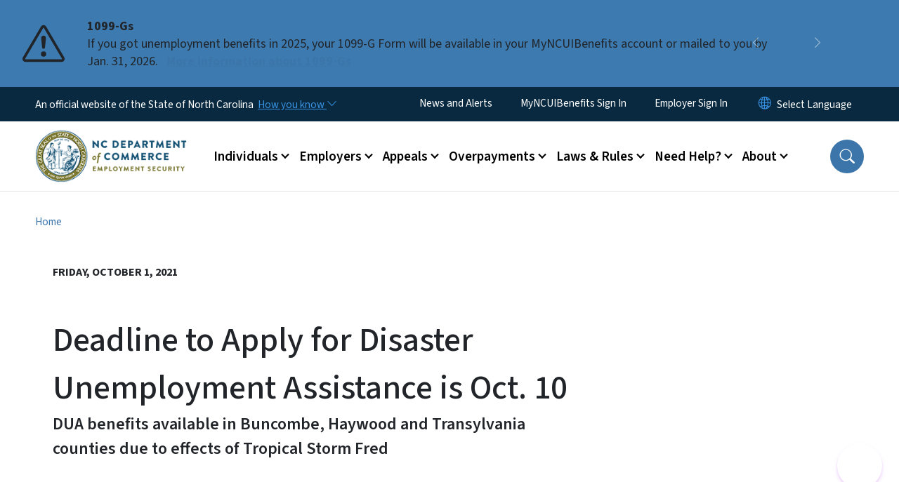

--- FILE ---
content_type: text/html; charset=UTF-8
request_url: https://www.des.nc.gov/news/press-releases/2021/10/01/deadline-apply-disaster-unemployment-assistance-oct-10
body_size: 65350
content:

<!DOCTYPE html>
<html lang="en" dir="ltr" prefix="og: https://ogp.me/ns#">
  <head>
    <meta name="color-scheme" content="only light">
    <meta charset="utf-8" />
<script async src="https://www.googletagmanager.com/gtag/js?id=G-336190438"></script>
<script>window.dataLayer = window.dataLayer || [];function gtag(){dataLayer.push(arguments)};gtag("js", new Date());gtag("set", "developer_id.dMDhkMT", true);gtag("config", "G-336190438", {"groups":"default","page_placeholder":"PLACEHOLDER_page_location","allow_ad_personalization_signals":false});gtag("config", "UA-42178710-1", {"groups":"default","anonymize_ip":true,"page_placeholder":"PLACEHOLDER_page_path","allow_ad_personalization_signals":false});(function(w,d,s,l,i){w[l]=w[l]||[];w[l].push({'gtm.start': 
new Date().getTime(),event:'gtm.js'});var f=d.getElementsByTagName(s)[0], 
j=d.createElement(s),dl=l!='dataLayer'?'&l='+l:'';j.async=true;j.src= 
'https://www.googletagmanager.com/gtm.js?id='+i+dl;f.parentNode.insertBefore(j,f); 
})(window,document,'script','dataLayer','GTM-NZQHPXN');</script>
<meta name="description" content="Following a federal disaster declaration due to the effects of Tropical Storm Fred, three North Carolina counties were approved for Disaster Unemployment Assistance (DUA): Buncombe, Haywood and Transylvania counties. Workers in these counties who became unemployed as a direct result of Tropical Storm Fred may be eligible for unemployment benefits under the DUA program. Business owners affected by the storm may also qualify for benefits." />
<link rel="canonical" href="https://www.des.nc.gov/news/press-releases/2021/10/01/deadline-apply-disaster-unemployment-assistance-oct-10" />
<meta property="og:type" content="article" />
<meta property="og:url" content="https://www.des.nc.gov/news/press-releases/2021/10/01/deadline-apply-disaster-unemployment-assistance-oct-10" />
<meta property="og:title" content="Deadline to Apply for Disaster Unemployment Assistance is Oct. 10" />
<meta name="twitter:card" content="summary_large_image" />
<meta name="twitter:title" content="Deadline to Apply for Disaster Unemployment Assistance is Oct. 10" />
<meta name="Generator" content="Drupal 10 (https://www.drupal.org)" />
<meta name="MobileOptimized" content="width" />
<meta name="HandheldFriendly" content="true" />
<meta name="viewport" content="width=device-width, initial-scale=1, shrink-to-fit=no" />
<meta http-equiv="x-ua-compatible" content="ie=edge" />

    <title>Deadline to Apply for Disaster Unemployment Assistance is Oct. 10 | DES</title>
    <link rel="stylesheet" media="all" href="/sites/default/files/css/css_g4WCzB6-YXT4zmhHvi_NGGhQ3BSW7sxwdSlypWATZ1Y.css?delta=0&amp;language=en&amp;theme=nc_barrio&amp;include=[base64]" />
<link rel="stylesheet" media="all" href="/sites/default/files/css/css_vdCrHNVl8E2_4LUfpORkgBYtOhcAUgEAHdtyVq7hKLY.css?delta=1&amp;language=en&amp;theme=nc_barrio&amp;include=[base64]" />
<link rel="stylesheet" media="all" href="//cdn.jsdelivr.net/npm/bootstrap@5.1.3/dist/css/bootstrap.min.css" />
<link rel="stylesheet" media="print" href="/sites/default/files/css/css_u72xoKxamE-a2fLDsNFBJt5y-08zkWkOmUWHuLEAF6w.css?delta=3&amp;language=en&amp;theme=nc_barrio&amp;include=[base64]" />
<link rel="stylesheet" media="all" href="/sites/default/files/css/css_0IDmNrQ8BrUZmm8vBeZ1lInU5RhI4Kg3SOqZFGTOgdE.css?delta=4&amp;language=en&amp;theme=nc_barrio&amp;include=[base64]" />
<link rel="stylesheet" media="print" href="/sites/default/files/css/css_noVeBJwDibD2qNVSleB90FkiJhcPLtC92650QPnRrYw.css?delta=5&amp;language=en&amp;theme=nc_barrio&amp;include=[base64]" />
<link rel="stylesheet" media="all" href="/sites/default/files/css/css_GyY3-5Mxz7UPgUfLK6R3LAWpI1hdINnJzUXte4cf_Ss.css?delta=6&amp;language=en&amp;theme=nc_barrio&amp;include=[base64]" />

    
  </head>
  <body class="layout-no-sidebars has-featured-top page-node-2935 path-node node--type-press-release">
    <a href="#main-content" class="visually-hidden focusable skip-link">
      Skip to main content
    </a>
    
      <div class="dialog-off-canvas-main-canvas" data-off-canvas-main-canvas>
    <div id="page-wrapper">
  <div id="page">
    <header id="header" class="header" role="banner" aria-label="Site header">
                    <div class="highlighted container-fluid g-0">
          <div class="container-fluid section clearfix" role="alert">
              <div id="block-ncalertsblock-2" class="block block-ncalert block-nc-alert-block">
  
    
      <div class="content">
      
    <div id="alerts" data-alerts-hash="212a351bc95e0d37278fd99115d3c3f8" class="carousel slide alerts" data-bs-ride="false" data-bs-interval="10000" data-bs-touch="false">
    <div class="carousel-inner">
              <div class="carousel-item alert-item info active" data-paths="">
          <div id="75eec8616d36b45c839dbe3178200cc4" class="alert-box">
            <span class="alert-icon" aria-hidden="true">
              <svg xmlns="http://www.w3.org/2000/svg" width="60" height="60" fill="currentColor" class="bi bi-exclamation-triangle" viewBox="0 0 16 16">
              <path d="M7.938 2.016A.13.13 0 0 1 8.002 2a.13.13 0 0 1 .063.016.146.146 0 0 1 .054.057l6.857 11.667c.036.06.035.124.002.183a.163.163 0 0 1-.054.06.116.116 0 0 1-.066.017H1.146a.115.115 0 0 1-.066-.017.163.163 0 0 1-.054-.06.176.176 0 0 1 .002-.183L7.884 2.073a.147.147 0 0 1 .054-.057zm1.044-.45a1.13 1.13 0 0 0-1.96 0L.165 13.233c-.457.778.091 1.767.98 1.767h13.713c.889 0 1.438-.99.98-1.767L8.982 1.566z"/>
              <path d="M7.002 12a1 1 0 1 1 2 0 1 1 0 0 1-2 0zM7.1 5.995a.905.905 0 1 1 1.8 0l-.35 3.507a.552.552 0 0 1-1.1 0L7.1 5.995z"/>
              </svg>
            </span>
            <div class="message" role="alert">
              <strong class="alert-type">1099-Gs</strong>
              <p>If you got unemployment benefits in 2025, your 1099-G Form will be available in your MyNCUIBenefits account or mailed to you by Jan. 31, 2026.
                                  <a href="https://www.des.nc.gov/need-help/faqs/tax-information-and-1099-gs" class="alert-link" aria-label="Read More If you got unemployment benefits in 2025, your 1099-G Form will be available in your MyNCUIBenefits account or mailed to you by Jan. 31, 2026.">
                                          More information about 1099-Gs
                                      </a>
                              </p>
            </div>
          </div>
        </div>
              <div class="carousel-item alert-item warning" data-paths="">
          <div id="7640e1ac57c6c99b9ccd0d194e3e8c3f" class="alert-box">
            <span class="alert-icon" aria-hidden="true">
              <svg xmlns="http://www.w3.org/2000/svg" width="60" height="60" fill="currentColor" class="bi bi-exclamation-triangle" viewBox="0 0 16 16">
              <path d="M7.938 2.016A.13.13 0 0 1 8.002 2a.13.13 0 0 1 .063.016.146.146 0 0 1 .054.057l6.857 11.667c.036.06.035.124.002.183a.163.163 0 0 1-.054.06.116.116 0 0 1-.066.017H1.146a.115.115 0 0 1-.066-.017.163.163 0 0 1-.054-.06.176.176 0 0 1 .002-.183L7.884 2.073a.147.147 0 0 1 .054-.057zm1.044-.45a1.13 1.13 0 0 0-1.96 0L.165 13.233c-.457.778.091 1.767.98 1.767h13.713c.889 0 1.438-.99.98-1.767L8.982 1.566z"/>
              <path d="M7.002 12a1 1 0 1 1 2 0 1 1 0 0 1-2 0zM7.1 5.995a.905.905 0 1 1 1.8 0l-.35 3.507a.552.552 0 0 1-1.1 0L7.1 5.995z"/>
              </svg>
            </span>
            <div class="message" role="alert">
              <strong class="alert-type">Important!</strong>
              <p>Due to the Martin Luther King, Jr. Day holiday, please allow up to 48 hours for all payments to process. In observance, the call center and offices will be closed Monday, Jan. 19.
                              </p>
            </div>
          </div>
        </div>
              <div class="carousel-item alert-item success" data-paths="">
          <div id="6d317690bb4d51eeda67aa5b9ffe3b0c" class="alert-box">
            <span class="alert-icon" aria-hidden="true">
              <svg xmlns="http://www.w3.org/2000/svg" width="60" height="60" fill="currentColor" class="bi bi-exclamation-triangle" viewBox="0 0 16 16">
              <path d="M7.938 2.016A.13.13 0 0 1 8.002 2a.13.13 0 0 1 .063.016.146.146 0 0 1 .054.057l6.857 11.667c.036.06.035.124.002.183a.163.163 0 0 1-.054.06.116.116 0 0 1-.066.017H1.146a.115.115 0 0 1-.066-.017.163.163 0 0 1-.054-.06.176.176 0 0 1 .002-.183L7.884 2.073a.147.147 0 0 1 .054-.057zm1.044-.45a1.13 1.13 0 0 0-1.96 0L.165 13.233c-.457.778.091 1.767.98 1.767h13.713c.889 0 1.438-.99.98-1.767L8.982 1.566z"/>
              <path d="M7.002 12a1 1 0 1 1 2 0 1 1 0 0 1-2 0zM7.1 5.995a.905.905 0 1 1 1.8 0l-.35 3.507a.552.552 0 0 1-1.1 0L7.1 5.995z"/>
              </svg>
            </span>
            <div class="message" role="alert">
              <strong class="alert-type">Attention: Work Search Reporting Update</strong>
              <p>New claims filed on/after Dec. 14: you may need to enter work searches before your weekly certification. This helps organize your work searches. See when it starts in your county:
                                  <a href="https://www.des.nc.gov/work-search-activities" class="alert-link" aria-label="Read More New claims filed on/after Dec. 14: you may need to enter work searches before your weekly certification. This helps organize your work searches. See when it starts in your county:">
                                          Read more
                                      </a>
                              </p>
            </div>
          </div>
        </div>
              <div class="carousel-item alert-item info" data-paths="">
          <div id="2ef066af7aa9b5888140d96795e97e19" class="alert-box">
            <span class="alert-icon" aria-hidden="true">
              <svg xmlns="http://www.w3.org/2000/svg" width="60" height="60" fill="currentColor" class="bi bi-exclamation-triangle" viewBox="0 0 16 16">
              <path d="M7.938 2.016A.13.13 0 0 1 8.002 2a.13.13 0 0 1 .063.016.146.146 0 0 1 .054.057l6.857 11.667c.036.06.035.124.002.183a.163.163 0 0 1-.054.06.116.116 0 0 1-.066.017H1.146a.115.115 0 0 1-.066-.017.163.163 0 0 1-.054-.06.176.176 0 0 1 .002-.183L7.884 2.073a.147.147 0 0 1 .054-.057zm1.044-.45a1.13 1.13 0 0 0-1.96 0L.165 13.233c-.457.778.091 1.767.98 1.767h13.713c.889 0 1.438-.99.98-1.767L8.982 1.566z"/>
              <path d="M7.002 12a1 1 0 1 1 2 0 1 1 0 0 1-2 0zM7.1 5.995a.905.905 0 1 1 1.8 0l-.35 3.507a.552.552 0 0 1-1.1 0L7.1 5.995z"/>
              </svg>
            </span>
            <div class="message" role="alert">
              <strong class="alert-type">Attention Employers/Agents: </strong>
              <p>Tax reports for 4Q2025 can be filed beginning Jan. 1. They are due Feb. 2. 
                                  <a href="https://www.des.nc.gov/ncsuits" class="alert-link" aria-label="Read More Tax reports for 4Q2025 can be filed beginning Jan. 1. They are due Feb. 2. ">
                                          des.nc.gov/ncsuits
                                      </a>
                              </p>
            </div>
          </div>
        </div>
              <div class="carousel-item alert-item warning" data-paths="">
          <div id="c9765bc6c037fad4388f6f4d72141cd5" class="alert-box">
            <span class="alert-icon" aria-hidden="true">
              <svg xmlns="http://www.w3.org/2000/svg" width="60" height="60" fill="currentColor" class="bi bi-exclamation-triangle" viewBox="0 0 16 16">
              <path d="M7.938 2.016A.13.13 0 0 1 8.002 2a.13.13 0 0 1 .063.016.146.146 0 0 1 .054.057l6.857 11.667c.036.06.035.124.002.183a.163.163 0 0 1-.054.06.116.116 0 0 1-.066.017H1.146a.115.115 0 0 1-.066-.017.163.163 0 0 1-.054-.06.176.176 0 0 1 .002-.183L7.884 2.073a.147.147 0 0 1 .054-.057zm1.044-.45a1.13 1.13 0 0 0-1.96 0L.165 13.233c-.457.778.091 1.767.98 1.767h13.713c.889 0 1.438-.99.98-1.767L8.982 1.566z"/>
              <path d="M7.002 12a1 1 0 1 1 2 0 1 1 0 0 1-2 0zM7.1 5.995a.905.905 0 1 1 1.8 0l-.35 3.507a.552.552 0 0 1-1.1 0L7.1 5.995z"/>
              </svg>
            </span>
            <div class="message" role="alert">
              <strong class="alert-type">Attention Employers/Agents: </strong>
              <p>Have any missing or late reports? Owe any outstanding taxes? File and pay them NOW to make sure you get full credit on your 940 certification. 
                                  <a href="https://www.des.nc.gov/ncsuits" class="alert-link" aria-label="Read More Have any missing or late reports? Owe any outstanding taxes? File and pay them NOW to make sure you get full credit on your 940 certification. ">
                                          des.nc.gov/ncsuits
                                      </a>
                              </p>
            </div>
          </div>
        </div>
                  <button class="carousel-control-prev" type="button" data-bs-target="#alerts" data-bs-slide="prev" aria-label="Previous">
        <i class="bi bi-chevron-left"></i>
        <span class="visually-hidden">Previous</span>
      </button>
      <button class="carousel-pause" type="button" data-bs-target="#alerts" data-bs-slide="pause" aria-label="Pause">
        <i class="bi bi-pause"></i>
        <span class="visually-hidden">Pause</span>
      </button>
      <button class="carousel-play" type="button" data-bs-target="#alerts" data-bs-slide="cycle" aria-label="Play">
        <i class="bi bi-play"></i>
        <span class="visually-hidden">Play</span>
      </button>
      <button class="carousel-control-next" type="button" data-bs-target="#alerts" data-bs-slide="next" aria-label="Next">
        <i class="bi bi-chevron-right"></i>
        <span class="visually-hidden">Next</span>
      </button>
    </div>
      </div>

    </div>
  </div>


          </div>
        </div>
                              <div class="navbar" id="navbar-top">
                          
              
              <div class="official-website">
                <span class="d-none d-sm-inline">An official website of the State of North Carolina</span>
                <span class="d-sm-none d-inline">An official website of NC</span>
                <button
                  type="button"
                  data-bs-toggle="collapse"
                  data-bs-target="#officialNC"
                  aria-label="How you know"
                  aria-expanded="false"
                  aria-controls="collapseExample"
                  class="how-you-know-btn">
                  <span class="d-none d-sm-inline">How you know <i class="bi-chevron-down"></i></span>
                  <span class="d-sm-none d-inline"><i class="bi bi-info-circle"></i></span>
                </button>
              </div>
              <div class="collapse official-website" id="officialNC">
                <div class="privacy-security">
                  <div class="p-2">
                    <i class="bi bi-info-circle h3 float-start pe-2"></i>
                    <p>State Government websites value user privacy. To learn more, <a href="https://www.nc.gov/privacy">view our full privacy policy</a>.</p>
                  </div>
                  <div class="p-2">
                    <i class="bi bi-lock h3 float-start pe-2"></i>
                    <p>Secure websites use HTTPS certificates. A lock icon or https:// means you’ve safely connected to the official website.</p>
                  </div>
                </div>
              </div>
                              <div class="form-inline navbar-form ml-auto">
                    <section class="row region region-top-header-form">
    <nav role="navigation" aria-labelledby="block-utilitymenu-2-menu" id="block-utilitymenu-2" class="block block-menu navigation menu--enterprise-nav-menu">
            
  <h2 class="visually-hidden" id="block-utilitymenu-2-menu">Utility Menu</h2>
  

        
                  <ul class="clearfix nav" data-component-id="bootstrap_barrio:menu">
                    <li class="nav-item">
                <a href="/news/press-releases" class="nav-link nav-link--news-press-releases" data-drupal-link-system-path="news/press-releases">News and Alerts</a>
              </li>
                <li class="nav-item">
                <a href="https://claims.ui.des.nc.gov/CSS/" class="nav-link nav-link-https--claimsuidesncgov-css-">MyNCUIBenefits Sign In</a>
              </li>
                <li class="nav-item">
                <a href="https://fed.div.des.nc.gov/ofis/citizen/pages/public/Login.aspx" class="nav-link nav-link-https--feddivdesncgov-ofis-citizen-pages-public-loginaspx">Employer Sign In</a>
              </li>
        </ul>
  



  </nav>
<div id="block-gtranslate-2" class="block block-gtranslate block-gtranslate-block">
  
    
      <div class="content">
      
<div class="gtranslate_wrapper"></div><script>window.gtranslateSettings = {"switcher_horizontal_position":"inline","switcher_vertical_position":"inline","horizontal_position":"inline","vertical_position":"inline","float_switcher_open_direction":"bottom","switcher_open_direction":"bottom","default_language":"en","native_language_names":1,"detect_browser_language":0,"add_new_line":1,"select_language_label":"Select Language","flag_size":32,"flag_style":"2d","globe_size":60,"alt_flags":[],"wrapper_selector":".gtranslate_wrapper","url_structure":"none","custom_domains":null,"languages":["en","ar","zh-TW","hi","pl","pt","ru","es","sr","vi","th","hmn","km","lo","so","am"],"custom_css":""};</script><script>(function(){var js = document.createElement('script');js.setAttribute('src', 'https://cdn.gtranslate.net/widgets/latest/dropdown.js');js.setAttribute('data-gt-orig-url', '/news/press-releases/2021/10/01/deadline-apply-disaster-unemployment-assistance-oct-10');js.setAttribute('data-gt-orig-domain', 'www.des.nc.gov');document.body.appendChild(js);})();</script>
    </div>
  </div>

  </section>

                </div>
                                      </div>
                <div class="navbar navbar-expand-xl" id="navbar-main">
                        <section class="nc_header region region-header">
          <a href="/" title="Home" rel="home" class="navbar-brand">
              <img src="https://files.nc.gov/employment-security/employment-security-logo-250.png?VersionId=KfyoFF7Kq13zM0DssC_52090OTbjg7YY" alt="Home" class="img-fluid d-inline-block align-top" />
                </a>
  <div id="block-nc-barrio-dubbotoverlay" class="block-content-basic block block-block-content block-block-content9859df38-1581-4811-b3b2-665ff605318a">
  
    
      <div class="content">
      
            <div class="clearfix text-formatted field field--name-body field--type-text-with-summary field--label-hidden field__item"><script src="https://cdn.jsdelivr.net/gh/DubBotQA/personalization-widget@v0.0.4/dist/db-personalization-widget.bundle.js" data-db-personalization-widget-config-url="https://files.nc.gov/commerce/db-config.json"></script><script>
(function check(retries = 5) {
const el = document.querySelector('#dubbot-personalization-widget');
if (el) {
el.shadowRoot.querySelector(".btn-primary").style.transform="rotate(0deg)";
} else if (retries > 0) {
setTimeout(() => check(retries - 1), 200);
}
})();
const overlaydrupalstyle = document.createElement("style");
        overlaydrupalstyle.textContent = "body:has(.ed11y-element) #dubbot-personalization-widget{display: none;}";
        document.head.appendChild(overlaydrupalstyle);
</script></div>
      
    </div>
  </div>

  </section>

                          <button class="navbar-toggler navbar-toggler-right collapsed" type="button" data-bs-toggle="collapse" data-bs-target="#CollapsingNavbar" aria-controls="CollapsingNavbar" aria-expanded="false" aria-label="Toggle navigation"><span class="navbar-toggler-icon"></span></button>
              <div class="collapse navbar-collapse justify-content-end" id="CollapsingNavbar">
                  <section class="main-menu-nav container-md  region region-primary-menu">
    <nav role="navigation" aria-label="Main Menu"  id="block-mainmenu-2" class="block block-menu navigation menu--main">
            
  <p class="visually-hidden" id="block-mainmenu-2-menu">Main menu</p>
  

        
              <ul class="clearfix navbar-nav">
    
    
          
      <li class="nav-item menu-item--expanded dropdown">
                          <a href="/individuals" class="nav-link dropdown-toggle nav-link--individuals" data-bs-toggle="dropdown" aria-expanded="false" aria-haspopup="true" role="button" data-drupal-link-system-path="node/3051">Individuals</a>
                                                      <ul class="dropdown-menu dropdown-menu-lg-end">
    
                                            <li class="dropdown-item landing-page "><a href="/individuals" class="nav-link nav-link--individuals" data-drupal-link-system-path="node/3051">Individuals</a></li>
    
          
      <li class="dropdown-item menu-item--collapsed">
                          <a href="/individuals/apply-ui" class="nav-link--individuals-apply-ui" data-drupal-link-system-path="node/2902">Apply for Unemployment</a>
              </li>
          
      <li class="dropdown-item menu-item--collapsed">
                          <a href="/individuals/weekly-requirements" class="nav-link--individuals-weekly-requirements" data-drupal-link-system-path="node/3057">Weekly Requirements</a>
              </li>
          
      <li class="dropdown-item">
                          <a href="/appeals" class="nav-link--appeals" data-drupal-link-system-path="node/2903">Appeals</a>
              </li>
          
      <li class="dropdown-item">
                          <a href="/overpayments" class="nav-link--overpayments" data-drupal-link-system-path="node/2904">Overpayments</a>
              </li>
          
      <li class="dropdown-item">
                          <a href="/individuals/debit-card-support" class="nav-link--individuals-debit-card-support" data-drupal-link-system-path="node/3006">Debit Card Support</a>
              </li>
          
      <li class="dropdown-item">
                          <a href="/individuals/find-job" class="nav-link--individuals-find-job" data-drupal-link-system-path="node/2951">Find a Job</a>
              </li>
          
      <li class="dropdown-item">
                          <a href="/need-help/faqs/unemployment-insurance-faqs" class="nav-link--need-help-faqs-unemployment-insurance-faqs">Frequently Asked Questions about Unemployment Insurance</a>
              </li>
          
      <li class="dropdown-item">
                          <a href="/need-help/online-account-help/online-account-help-individuals" class="nav-link--need-help-online-account-help-online-account-help-individuals">MyNCUIBenefits Account Help</a>
              </li>
          
      <li class="dropdown-item">
                          <a href="/felix" class="nav-link--felix" data-drupal-link-system-path="node/3171">Felix</a>
              </li>
          
      <li class="dropdown-item">
                          <a href="/individuals/filing-unemployment-federal-contractgrant-employee" class="nav-link--individuals-filing-unemployment-federal-contractgrant-employee" data-drupal-link-system-path="node/3184">Filing for Unemployment as a Federal Contract/Grant Employee</a>
              </li>
          
      <li class="dropdown-item">
                          <a href="/individuals/filing-unemployment-federal-employee" class="nav-link--individuals-filing-unemployment-federal-employee" data-drupal-link-system-path="node/3177">Filing for Unemployment as a Federal Employee</a>
              </li>
          
      <li class="dropdown-item">
                          <a href="/individuals/furloughed-federal-employees" class="nav-link--individuals-furloughed-federal-employees" data-drupal-link-system-path="node/3220">Furloughed Federal Employees</a>
              </li>
        </ul>
  
              </li>
          
      <li class="nav-item menu-item--expanded dropdown">
                          <a href="/employers" class="nav-link dropdown-toggle nav-link--employers" data-bs-toggle="dropdown" aria-expanded="false" aria-haspopup="true" role="button" data-drupal-link-system-path="node/2901">Employers</a>
                                                      <ul class="dropdown-menu dropdown-menu-lg-end">
    
                                            <li class="dropdown-item landing-page "><a href="/employers" class="nav-link nav-link--employers" data-drupal-link-system-path="node/2901">Employers</a></li>
    
          
      <li class="dropdown-item">
                          <a href="/employers/am-i-required-pay-taxes" class="nav-link--employers-am-i-required-pay-taxes" data-drupal-link-system-path="node/2941">Am I Required to Pay Taxes</a>
              </li>
          
      <li class="dropdown-item">
                          <a href="/employers/create-or-update-employer-account" class="nav-link--employers-create-or-update-employer-account" data-drupal-link-system-path="node/2972">Create or Update an Employer Account</a>
              </li>
          
      <li class="dropdown-item">
                          <a href="/need-help/online-account-help/online-account-help-employers" class="nav-link--need-help-online-account-help-online-account-help-employers">NCSUITS Account Help for Employers</a>
              </li>
          
      <li class="dropdown-item">
                          <a href="/employersdua" class="nav-link--employersdua" data-drupal-link-system-path="node/3142">Disaster Unemployment Information for Employers</a>
              </li>
          
      <li class="dropdown-item menu-item--collapsed">
                          <a href="/ncsuits" class="nav-link--ncsuits" data-drupal-link-system-path="node/3073">NCSUITS Tax System</a>
              </li>
          
      <li class="dropdown-item">
                          <a href="/employers/state-information-data-exchange-system-sides" class="nav-link--employers-state-information-data-exchange-system-sides" data-drupal-link-system-path="node/3026">State Information Data Exchange System</a>
              </li>
          
      <li class="dropdown-item">
                          <a href="/employers/file-adjust-or-review-quarterly-tax-wage-report" class="nav-link--employers-file-adjust-or-review-quarterly-tax-wage-report" data-drupal-link-system-path="node/2959">File, Adjust or Review Quarterly Tax &amp; Wage Report</a>
              </li>
          
      <li class="dropdown-item">
                          <a href="/employers/quarterly-charging" class="nav-link--employers-quarterly-charging" data-drupal-link-system-path="node/2942">Quarterly Charging</a>
              </li>
          
      <li class="dropdown-item">
                          <a href="/employers/tax-rate-information" class="nav-link--employers-tax-rate-information" data-drupal-link-system-path="node/2943">Tax Rate Information</a>
              </li>
          
      <li class="dropdown-item">
                          <a href="/employers/third-party-administrators-and-agents" class="nav-link--employers-third-party-administrators-and-agents" data-drupal-link-system-path="node/2945">Third-Party Administrators and Agents</a>
              </li>
          
      <li class="dropdown-item">
                          <a href="/employers/tax-audits" class="nav-link--employers-tax-audits" data-drupal-link-system-path="node/2971">Tax Audits</a>
              </li>
          
      <li class="dropdown-item">
                          <a href="/employers/fraud-prevention" class="nav-link--employers-fraud-prevention" data-drupal-link-system-path="node/2940">Fraud Prevention</a>
              </li>
          
      <li class="dropdown-item">
                          <a href="/employers/wage-audit-notices" class="nav-link--employers-wage-audit-notices" data-drupal-link-system-path="node/3066">Wage Audit Notices</a>
              </li>
          
      <li class="dropdown-item">
                          <a href="/employers/suta-dumping" class="nav-link--employers-suta-dumping" data-drupal-link-system-path="node/2995">SUTA Dumping</a>
              </li>
        </ul>
  
              </li>
          
      <li class="nav-item menu-item--expanded dropdown">
                          <a href="/appeals" class="nav-link dropdown-toggle nav-link--appeals" data-bs-toggle="dropdown" aria-expanded="false" aria-haspopup="true" role="button" data-drupal-link-system-path="node/2903">Appeals</a>
                                                      <ul class="dropdown-menu dropdown-menu-lg-end">
    
                                            <li class="dropdown-item landing-page "><a href="/appeals" class="nav-link nav-link--appeals" data-drupal-link-system-path="node/2903">Appeals</a></li>
    
          
      <li class="dropdown-item">
                          <a href="/appeals/file-appeal" class="nav-link--appeals-file-appeal" data-drupal-link-system-path="node/2952">File an Appeal</a>
              </li>
          
      <li class="dropdown-item">
                          <a href="/appeals/prepare-hearing" class="nav-link--appeals-prepare-hearing" data-drupal-link-system-path="node/2953">Prepare for a Hearing</a>
              </li>
          
      <li class="dropdown-item">
                          <a href="/appeals/board-review" class="nav-link--appeals-board-review" data-drupal-link-system-path="node/2918">Board of Review</a>
              </li>
        </ul>
  
              </li>
          
      <li class="nav-item menu-item--expanded dropdown">
                          <a href="/overpayments" class="nav-link dropdown-toggle nav-link--overpayments" data-bs-toggle="dropdown" aria-expanded="false" aria-haspopup="true" role="button" data-drupal-link-system-path="node/2904">Overpayments</a>
                                                      <ul class="dropdown-menu dropdown-menu-lg-end">
    
                                            <li class="dropdown-item landing-page "><a href="/overpayments" class="nav-link nav-link--overpayments" data-drupal-link-system-path="node/2904">Overpayments</a></li>
    
          
      <li class="dropdown-item">
                          <a href="/overpayments/what-overpayment" class="nav-link--overpayments-what-overpayment" data-drupal-link-system-path="node/2954">What is an Overpayment?</a>
              </li>
          
      <li class="dropdown-item">
                          <a href="/overpayments/how-repay" class="nav-link--overpayments-how-repay" data-drupal-link-system-path="node/2955">How to Repay</a>
              </li>
          
      <li class="dropdown-item">
                          <a href="/need-help/faqs/overpayment-faqs" class="nav-link--need-help-faqs-overpayment-faqs" data-drupal-link-system-path="node/2956">Overpayment FAQs</a>
              </li>
        </ul>
  
              </li>
          
      <li class="nav-item menu-item--expanded dropdown">
                          <a href="/laws-rules" class="nav-link dropdown-toggle nav-link--laws-rules" data-bs-toggle="dropdown" aria-expanded="false" aria-haspopup="true" role="button" data-drupal-link-system-path="node/2974">Laws &amp; Rules</a>
                                                      <ul class="dropdown-menu dropdown-menu-lg-end">
    
                                            <li class="dropdown-item landing-page "><a href="/laws-rules" class="nav-link nav-link--laws-rules" data-drupal-link-system-path="node/2974">Laws &amp; Rules</a></li>
    
          
      <li class="dropdown-item menu-item--collapsed">
                          <a href="/laws-rules/legal-information" class="nav-link--laws-rules-legal-information" data-drupal-link-system-path="node/2957">Legal Information</a>
              </li>
        </ul>
  
              </li>
          
      <li class="nav-item menu-item--expanded dropdown">
                          <a href="/need-help" class="nav-link dropdown-toggle nav-link--need-help" data-bs-toggle="dropdown" aria-expanded="false" aria-haspopup="true" role="button" data-drupal-link-system-path="node/2905">Need Help?</a>
                                                      <ul class="dropdown-menu dropdown-menu-lg-end">
    
                                            <li class="dropdown-item landing-page "><a href="/need-help" class="nav-link nav-link--need-help" data-drupal-link-system-path="node/2905">Need Help?</a></li>
    
          
      <li class="dropdown-item">
                          <a href="/dua" class="nav-link--dua" data-drupal-link-system-path="node/3022">Disaster Unemployment Assistance</a>
              </li>
          
      <li class="dropdown-item menu-item--collapsed">
                          <a href="/need-help/faqs" class="nav-link--need-help-faqs" data-drupal-link-system-path="node/2963">FAQs</a>
              </li>
          
      <li class="dropdown-item">
                          <a href="/need-help/online-account-help-individuals" class="nav-link--need-help-online-account-help-individuals" data-drupal-link-system-path="node/3001">MyNCUIBenefits Account Help for Individuals</a>
              </li>
          
      <li class="dropdown-item">
                          <a href="/need-help/ncsuits-account-help-employers" class="nav-link--need-help-ncsuits-account-help-employers" data-drupal-link-system-path="node/3002">NCSUITS Account Help for Employers</a>
              </li>
          
      <li class="dropdown-item menu-item--collapsed">
                          <a href="/need-help/identity-verification" class="nav-link--need-help-identity-verification" data-drupal-link-system-path="node/3109">Identity Verification</a>
              </li>
          
      <li class="dropdown-item">
                          <a href="/need-help/resources" class="nav-link--need-help-resources" data-drupal-link-system-path="node/3105">Resources</a>
              </li>
          
      <li class="dropdown-item">
                          <a href="/RecursosenEspa%C3%B1ol" class="nav-link--recursosenespac3b1ol" data-drupal-link-system-path="node/3127">Recursos en Español</a>
              </li>
          
      <li class="dropdown-item">
                          <a href="/need-help/unemployment-insurance-fraud" class="nav-link--need-help-unemployment-insurance-fraud" data-drupal-link-system-path="node/3009">Unemployment Insurance Fraud</a>
              </li>
          
      <li class="dropdown-item">
                          <a href="/need-help/helpful-videos" class="nav-link--need-help-helpful-videos" data-drupal-link-system-path="node/2917">Helpful Videos</a>
              </li>
          
      <li class="dropdown-item">
                          <a href="/need-help/language-services" class="nav-link--need-help-language-services" data-drupal-link-system-path="node/3055">Language Services</a>
              </li>
        </ul>
  
              </li>
          
      <li class="nav-item menu-item--expanded dropdown">
                          <a href="/about" class="nav-link dropdown-toggle nav-link--about" data-bs-toggle="dropdown" aria-expanded="false" aria-haspopup="true" role="button" data-drupal-link-system-path="node/3053">About</a>
                                                      <ul class="dropdown-menu dropdown-menu-lg-end">
    
                                            <li class="dropdown-item landing-page "><a href="/about" class="nav-link nav-link--about" data-drupal-link-system-path="node/3053">About</a></li>
    
          
      <li class="dropdown-item">
                          <a href="/about/contact-us" class="nav-link--about-contact-us" data-drupal-link-system-path="node/2962">Contact Us</a>
              </li>
          
      <li class="dropdown-item">
                          <a href="/about/forms-and-documents" class="nav-link--about-forms-and-documents" data-drupal-link-system-path="node/2958">Forms and Documents</a>
              </li>
          
      <li class="dropdown-item">
                          <a href="https://www.nccommerce.com/data-tools-reports/labor-market-data-tools" class="nav-link-https--wwwnccommercecom-data-tools-reports-labor-market-data-tools">Labor Market Information</a>
              </li>
          
      <li class="dropdown-item">
                          <a href="/jobs" class="nav-link--jobs" data-drupal-link-system-path="node/3011">Jobs at NCDES</a>
              </li>
          
      <li class="dropdown-item">
                          <a href="/laws-rules" class="nav-link--laws-rules" data-drupal-link-system-path="node/2974">Laws and Rules</a>
              </li>
        </ul>
  
              </li>
        </ul>
  


  </nav>
<nav role="navigation" aria-labelledby="block-utilitymenu-menu" id="block-utilitymenu" class="block block-menu navigation menu--enterprise-nav-menu">
            
  <div class="visually-hidden" id="block-utilitymenu-menu">Utility Menu</div>
  

        
                  <ul class="clearfix nav" data-component-id="bootstrap_barrio:menu">
                    <li class="nav-item">
                <a href="/news/press-releases" class="nav-link nav-link--news-press-releases" data-drupal-link-system-path="news/press-releases">News and Alerts</a>
              </li>
                <li class="nav-item">
                <a href="https://claims.ui.des.nc.gov/CSS/" class="nav-link nav-link-https--claimsuidesncgov-css-">MyNCUIBenefits Sign In</a>
              </li>
                <li class="nav-item">
                <a href="https://fed.div.des.nc.gov/ofis/citizen/pages/public/Login.aspx" class="nav-link nav-link-https--feddivdesncgov-ofis-citizen-pages-public-loginaspx">Employer Sign In</a>
              </li>
        </ul>
  



  </nav>

  </section>

                  <div class="form-inline navbar-form justify-content-end">
                    
                    <div id="search-icon" tabindex="0" role="button" aria-pressed="false" aria-label="Search"><i class="bi bi-search"></i></div>
                  </div>
              </div>
                                            </div>
          </header>
                  <div class="featured-top">
          <aside class="featured-top__inner section container-fluid clearfix" role="complementary">
              <section class="container-fluid region region-featured-top">
    <div id="block-ncsearchblock" class="block block-ncsearch block-nc-search-block">
  
    
      <div class="content">
      
<form class="nc-search-block-form" data-drupal-selector="nc-search-block-form" action="/search/ncdes" method="get" id="nc-search-block-form" accept-charset="UTF-8">
  




        
  <div class="js-form-item js-form-type-search form-type-search js-form-item-keys form-item-keys form-no-label mb-3">
          <label for="edit-keys" class="visually-hidden">Search</label>
                    <input title="Enter the terms you wish to search for." data-drupal-selector="edit-keys" data-msg-maxlength="Search field has a maximum length of 128." type="search" id="edit-keys" name="keys" value="" size="15" maxlength="128" class="form-search form-control" />

                      </div>
<div data-drupal-selector="edit-actions" class="form-actions js-form-wrapper form-wrapper mb-3" id="edit-actions"><input id="search-button" aria-label="search" role="search" data-drupal-selector="edit-submit" type="submit" value="Search" class="button js-form-submit form-submit btn btn-primary form-control" />
</div>

</form>

    </div>
  </div>
<div class="views-element-container block block-views block-views-blocksite-page-hero-image-block-1" id="block-views-block-site-page-hero-image-block-1">
  
    
      <div class="content">
      <div><div class="view view-site-page-hero-image view-id-site_page_hero_image view-display-id-block_1 js-view-dom-id-e5bc18fb57965c4aa6d37b1ac0a8802ac5d76130b41d72e7cf987420d50be90e">
  
    
      
  
          </div>
</div>

    </div>
  </div>

  </section>

                      </aside>
        </div>
              <div id="main-wrapper" class="layout-main-wrapper clearfix">
              <div id="main" class="container-fluid ">
                                          <div id="block-breadcrumbs" class="block block-system block-system-breadcrumb-block">
  
    
      <div class="content">
      
  <nav role="navigation" aria-label="breadcrumb" style="">
  <ol class="breadcrumb">
            <li class="breadcrumb-item">
        <a href="/">Home</a>
      </li>
                <li class="breadcrumb-item">
        <a href="/news/press-releases">Press Releases</a>
      </li>
        </ol>
</nav>


    </div>
  </div>


          <div class="row row-offcanvas row-offcanvas-left clearfix">
            <main class="main-content col order-first" id="content" role="main">
              <section class="section">
                <a id="main-content" tabindex="-1"></a>
                  <div data-drupal-messages-fallback class="hidden"></div>


<header class="press_release__header container-fluid">
  <div class="row">
       <div class="press_release__title col-12 col-lg-12 noimage">
           <date>Friday, October 1, 2021</date>
    
      <h1 class="node__title"><span class="field field--name-title field--type-string field--label-hidden">Deadline to Apply for Disaster Unemployment Assistance is Oct. 10</span>

    
              <small class="subtitle">DUA benefits available in Buncombe, Haywood and Transylvania counties due to effects of Tropical Storm Fred</small>
            </h1>
      <div class="summary"></div>
    </div>
  </div>
</header>
<section  class="node node--type-press-release container node--view-mode-full clearfix press_release__content">
  <div class="row gx-5">
    <article class="col-12 col-lg-8">
      
            <div class="field field--name-field-city-location field--type-string field--label-hidden field__item">Raleigh:</div>
      <div  class="first-published">
    </div>
    
            <div class="field field--name-field-release-date field--type-datetime field--label-hidden field__item">Oct 1, 2021</div>
      
  
            <div class="clearfix text-formatted field field--name-body field--type-text-with-summary field--label-hidden field__item"><p>Following a federal disaster declaration due to the effects of Tropical Storm Fred,&nbsp;three North Carolina counties were approved for Disaster Unemployment Assistance (DUA): Buncombe, Haywood and Transylvania counties.&nbsp;</p><p>Workers in these counties who became unemployed as a direct result of Tropical Storm Fred may be eligible for unemployment benefits under the DUA program. Business owners affected by the storm may also qualify for benefits.</p><p><strong>The 30-day period to apply for DUA ends Oct. 10, 2021. People in Buncombe, Haywood and Transylvania counties who became unemployed as a direct result of Tropical Storm Fred may apply at&nbsp;</strong><a href="http://des.nc.gov"><strong>des.nc.gov</strong></a><strong>.&nbsp;</strong></p><p><strong>Applying for DUA</strong></p><ul><li>First, all claimants are required to apply for state unemployment insurance benefits at&nbsp;<a href="https://des.nc.gov">https://des.nc.gov</a>. If you are found ineligible for, or you have exhausted, state unemployment insurance benefits, you may file for DUA. </li><li>To apply, you will need your Social Security number, copies of your 2020 federal income tax forms and check stubs, or documentation to support you were working or self-employed when the storm occurred.</li><li>To receive DUA benefits, all required documentation must be submitted within 21 days from the day the DUA application is filed.</li><li>Apply for state unemployment insurance benefits and DUA by creating an online account at&nbsp;des.nc.gov. For additional assistance, contact the Division of Employment Security DUA hotline at 866-795-8877.</li></ul><p>Find FAQs and more information on the&nbsp;<a href="/disaster-unemployment-assistance">DES website</a>.</p></div>
      
    </article>
    <aside class="col-12 col-lg-4">
      <h2>Contact</h2>              <div class="contact_name"><strong>Larry Parker</strong></div>
                      </aside>
  </div>
</section>



              </section>
            </main>
                                  </div>
        </div>
          </div>
    <nav class="back-to-top" aria-label="Back to top"><a title="Back to top" href="#navbar-top"><i class="bi-box-arrow-in-up" role="img" aria-label="Back to top arrow"></i></a></nav>
        <footer class="site-footer">
              <div class="container-fluid">
                      <div class="site-footer__top clearfix">
                <section class="row region region-footer-first">
    <div id="block-footerlogoblock" class="block-content-basic block block-block-content block-block-content6ab293eb-6bca-4191-aa60-292d5b5c4037">
  
    
      <div class="content">
      
            <div class="clearfix text-formatted field field--name-body field--type-text-with-summary field--label-hidden field__item"><div>
  
  

            <div class="field field--name-image field--type-image field--label-hidden field__item">  <img loading="lazy" class="no-image-style image-style-inline-large" src="https://files.nc.gov/employment-security/images/2022-08/EmploymentSecurityLogoWhite.svg?VersionId=RdjBGoJX4R0VAzElJ2Or5XgUIF8NOjVd" alt="North Carolina Division of Employment Security Logo">


</div>
      
</div>
</div>
      
    </div>
  </div>
<div id="block-deschatbot" class="block-content-basic block block-block-content block-block-content785b8164-3b17-4471-bf82-69d2c937a2ba">
  
    
      <div class="content">
      
            <div class="clearfix text-formatted field field--name-body field--type-text-with-summary field--label-hidden field__item"><script src="https://app.five9.com/consoles/SocialWidget/five9-social-widget.min.js"></script><style>
.five9-chat-button {
                background-color: #3A8369!important;
                background-image: linear-gradient(#3A8369, #3A8369) !important;
                                                                width: 190px !important;
                                                                font-size: 25px !important;
}
</style><script>
var options = {
    "rootUrl": "https://app.five9.com/consoles/",
    "type": "chat",
    "title": "North Carolina DES",
    "tenant": "AHS-NC-UI",
    "profiles": "NC_DES Chatbot",
    "showProfiles": false,
    "autostart": false,
    "theme": "https://files.nc.gov/employment-security/DES-chatbot.css",
    "logo": "https://files.nc.gov/employment-security/styles/thumbnail/public/images/2022-05/employment-security-logo-250_0.png",
    "surveyOptions": {
        "showComment": false,
        "requireComment": false
    },
    "fields": {
        "name": {
            "value": "",
            "show": false,
            "label": "Name"
        },
        "email": {
            "value": "",
            "show": false,
            "label": "Email"
        },
        "question": {
            "value": "________________",
            "show": false,
            "label": "Question"
        }
    },
    "playSoundOnMessage": true,
    "allowCustomerToControlSoundPlay": false,
    "showEmailButton": true,
    "hideDuringAfterHours": false,
    "useBusinessHours": false,
    "showPrintButton": false,
    "allowUsabilityMenu": true,
    "enableCallback": false,
    "callbackList": "",
    "allowRequestLiveAgent": false
};
Five9SocialWidget.addWidget(options);
</script></div>
      
    </div>
  </div>

  </section>

                <section class="row region region-footer-second">
    <div id="block-contactinformation" class="block-content-basic block block-block-content block-block-contentd1a9906f-7787-4d02-9eb4-7a19136ff03d">
  
      <h2>Contact Information</h2>
    
      <div class="content">
      
            <div class="clearfix text-formatted field field--name-body field--type-text-with-summary field--label-hidden field__item"><h3><span itemprop="name">North Carolina Division of Employment Security</span></h3>

<div itemprop="address" itemscope itemtype="http://schema.org/PostalAddress"><strong>Mailing address</strong>:</div>

<div itemprop="address" itemscope itemtype="http://schema.org/PostalAddress">P.O. Box 25903<br>
Raleigh, NC 27611-5903</div>

<div itemprop="address" itemscope itemtype="http://schema.org/PostalAddress">&nbsp;</div>

<div itemprop="address" itemscope itemtype="http://schema.org/PostalAddress"><b>DES Central Office Location:</b><br>
<span class="notranslate">700 Wade Avenue<br>
Raleigh, NC 27605</span></div>

<div itemprop="address" itemscope itemtype="http://schema.org/PostalAddress"><br>
<b>Please note that this is a secure facility. Customers needing assistance with their unemployment insurance claim should contact us via phone at 888-737-0259.</b></div>
</div>
      
    </div>
  </div>

  </section>

                <section class="row region region-footer-third">
    <div id="block-followus" class="block block-ncblocks block-ncblocks-follow-site-block">
  
    
      <div class="content">
      
<div class="social-links">
  <div class="item-list">
    <ul>
              <li>
          <a href="https://www.facebook.com/ncunemployment" itemprop="url">
            <svg xmlns="http://www.w3.org/2000/svg" fill="currentColor" class="bi bi-facebook" viewBox="0 0 16 16" role="img" aria-label="Facebook">
              <path d="M16 8.049c0-4.446-3.582-8.05-8-8.05C3.58 0-.002 3.603-.002 8.05c0 4.017 2.926 7.347 6.75 7.951v-5.625h-2.03V8.05H6.75V6.275c0-2.017 1.195-3.131 3.022-3.131.876 0 1.791.157 1.791.157v1.98h-1.009c-.993 0-1.303.621-1.303 1.258v1.51h2.218l-.354 2.326H9.25V16c3.824-.604 6.75-3.934 6.75-7.951"/>
            </svg>
          </a>
        </li>
      
              <li>
          <a href="https://twitter.com/ncdes">
            <svg xmlns="http://www.w3.org/2000/svg" fill="currentColor" class="bi bi-twitter-x" viewBox="0 0 16 16" role="img" aria-label="X">
              <path d="M12.6.75h2.454l-5.36 6.142L16 15.25h-4.937l-3.867-5.07-4.425 5.07H.316l5.733-6.57L0 .75h5.063l3.495 4.633L12.601.75Zm-.86 13.028h1.36L4.323 2.145H2.865z"/>
            </svg>
          </a>
        </li>
      
      
      
      
      
              <li>
          <a href="http://www.youtube.com/user/DESofNC" itemprop="url">
            <svg xmlns="http://www.w3.org/2000/svg" fill="currentColor" class="bi bi-youtube" viewBox="0 0 16 16" role="img" aria-label="YouTube">
              <path d="M8.051 1.999h.089c.822.003 4.987.033 6.11.335a2.01 2.01 0 0 1 1.415 1.42c.101.38.172.883.22 1.402l.01.104.022.26.008.104c.065.914.073 1.77.074 1.957v.075c-.001.194-.01 1.108-.082 2.06l-.008.105-.009.104c-.05.572-.124 1.14-.235 1.558a2.01 2.01 0 0 1-1.415 1.42c-1.16.312-5.569.334-6.18.335h-.142c-.309 0-1.587-.006-2.927-.052l-.17-.006-.087-.004-.171-.007-.171-.007c-1.11-.049-2.167-.128-2.654-.26a2.01 2.01 0 0 1-1.415-1.419c-.111-.417-.185-.986-.235-1.558L.09 9.82l-.008-.104A31 31 0 0 1 0 7.68v-.123c.002-.215.01-.958.064-1.778l.007-.103.003-.052.008-.104.022-.26.01-.104c.048-.519.119-1.023.22-1.402a2.01 2.01 0 0 1 1.415-1.42c.487-.13 1.544-.21 2.654-.26l.17-.007.172-.006.086-.003.171-.007A100 100 0 0 1 7.858 2zM6.4 5.209v4.818l4.157-2.408z"/>
            </svg>
          </a>
        </li>
      
      
              <li>
          <a href="https://www.linkedin.com/company/nc-division-of-employment-security/" itemprop="url">
            <svg xmlns="http://www.w3.org/2000/svg" fill="currentColor" class="bi bi-linkedin" viewBox="0 0 16 16" role="img" aria-label="LinkedIn">
              <path d="M0 1.146C0 .513.526 0 1.175 0h13.65C15.474 0 16 .513 16 1.146v13.708c0 .633-.526 1.146-1.175 1.146H1.175C.526 16 0 15.487 0 14.854zm4.943 12.248V6.169H2.542v7.225zm-1.2-8.212c.837 0 1.358-.554 1.358-1.248-.015-.709-.52-1.248-1.342-1.248S2.4 3.226 2.4 3.934c0 .694.521 1.248 1.327 1.248zm4.908 8.212V9.359c0-.216.016-.432.08-.586.173-.431.568-.878 1.232-.878.869 0 1.216.662 1.216 1.634v3.865h2.401V9.25c0-2.22-1.184-3.252-2.764-3.252-1.274 0-1.845.7-2.165 1.193v.025h-.016l.016-.025V6.169h-2.4c.03.678 0 7.225 0 7.225z"/>
            </svg>
          </a>
        </li>
      

           
    
    </ul>
  </div>
</div>

    </div>
  </div>

  </section>

            </div>
                                <div class="site-footer__bottom">
                <section class="row region region-site-footer">
    <nav role="navigation" aria-labelledby="block-networkmenu-2-menu" id="block-networkmenu-2" class="block block-menu navigation menu--network-menu">
            
  <h2 class="visually-hidden" id="block-networkmenu-2-menu">Network Menu</h2>
  

        
                  <ul class="clearfix nav" data-component-id="bootstrap_barrio:menu">
                    <li class="nav-item">
                <a href="https://www.des.nc.gov/equal-opportunity-notice" class="nav-link nav-link-https--wwwdesncgov-equal-opportunity-notice">Equal Opportunity Notice</a>
              </li>
                <li class="nav-item">
                <a href="https://nc.gov/" title="The State of North Carolina" class="nav-link nav-link-https--ncgov-">nc.gov</a>
              </li>
                <li class="nav-item">
                <a href="/webform/user_feedback?source_entity_type=ENTITY_TYPE&amp;source_entity_id=ENTITY_ID" class="webform-dialog webform-dialog-mobile nav-link webform-dialog webform-dialog-mobile nav-link--webform-user-feedbacksource-entity-typeentity-typesource-entity-identity-id" title="Website User Feedback Form" data-drupal-link-query="{&quot;source_entity_id&quot;:&quot;ENTITY_ID&quot;,&quot;source_entity_type&quot;:&quot;ENTITY_TYPE&quot;}" data-drupal-link-system-path="webform/user_feedback">Website Feedback</a>
              </li>
                <li class="nav-item">
                <a href="https://www.nc.gov/accessibility" title="Accessibility of State of North Carolina Websites" class="nav-link nav-link-https--wwwncgov-accessibility">Accessibility</a>
              </li>
                <li class="nav-item">
                <a href="https://www.nc.gov/disclaimer-terms-use" title="Terms of Use" class="nav-link nav-link-https--wwwncgov-disclaimer-terms-use">Disclaimer &amp; Terms of Use</a>
              </li>
                <li class="nav-item">
                <a href="https://www.nc.gov/privacy" title="State of North Carolina Privacy Policy" class="nav-link nav-link-https--wwwncgov-privacy">Privacy Policy</a>
              </li>
                <li class="nav-item">
                <a href="https://www.nc.gov/government/open-budget" title="State of North Carolina Open Budget" class="nav-link nav-link-https--wwwncgov-government-open-budget">Open Budget</a>
              </li>
        </ul>
  



  </nav>

  </section>

              <div class="branding"><a href="https://it.nc.gov/services/digital-services">Hosted on Digital Commons</a></div>
            </div>
                  </div>
          </footer>
  </div>
</div>

  </div>

    
    <script type="application/json" data-drupal-selector="drupal-settings-json">{"path":{"baseUrl":"\/","pathPrefix":"","currentPath":"node\/2935","currentPathIsAdmin":false,"isFront":false,"currentLanguage":"en"},"pluralDelimiter":"\u0003","suppressDeprecationErrors":true,"ajaxPageState":{"libraries":"[base64]","theme":"nc_barrio","theme_token":null},"ajaxTrustedUrl":{"\/search\/ncdes":true},"clientside_validation_jquery":{"validate_all_ajax_forms":2,"force_validate_on_blur":true,"force_html5_validation":false,"messages":{"required":"This field is required.","remote":"Please fix this field.","email":"Please enter a valid email address.","url":"Please enter a valid URL.","date":"Please enter a valid date.","dateISO":"Please enter a valid date (ISO).","number":"Please enter a valid number.","digits":"Please enter only digits.","equalTo":"Please enter the same value again.","maxlength":"Please enter no more than {0} characters.","minlength":"Please enter at least {0} characters.","rangelength":"Please enter a value between {0} and {1} characters long.","range":"Please enter a value between {0} and {1}.","max":"Please enter a value less than or equal to {0}.","min":"Please enter a value greater than or equal to {0}.","step":"Please enter a multiple of {0}."}},"google_analytics":{"account":"G-336190438","trackOutbound":true,"trackMailto":true,"trackTel":true,"trackDownload":true,"trackDownloadExtensions":"7z|aac|arc|arj|asf|asx|avi|bin|csv|doc(x|m)?|dot(x|m)?|exe|flv|gif|gz|gzip|hqx|jar|jpe?g|js|mp(2|3|4|e?g)|mov(ie)?|msi|msp|pdf|phps|png|ppt(x|m)?|pot(x|m)?|pps(x|m)?|ppam|sld(x|m)?|thmx|qtm?|ra(m|r)?|sea|sit|tar|tgz|torrent|txt|wav|wma|wmv|wpd|xls(x|m|b)?|xlt(x|m)|xlam|xml|z|zip"},"linkpurpose":{"domain":"https:\/\/www.des.nc.gov","ignore":"#toolbar-administration a","purposeDocumentMessage":"Link downloads document","purposeDocumentIconType":"html","purposeDocumentIconPosition":"beforeend","purposeDownloadMessage":"Link downloads file","purposeDownloadIconType":"html","purposeDownloadIconPosition":"beforeend","purposeAppMessage":"Link opens app","purposeAppIconType":"html","purposeAppIconPosition":"beforeend","purposeExternalMessage":"Link is external","purposeExternalIconType":"html","purposeExternalIconPosition":"beforeend","purposeMailMessage":"Link sends email","purposeMailIconType":"html","purposeMailIconPosition":"beforeend","purposeTelMessage":"Link opens phone app","purposeTelIconType":"html","purposeTelIconPosition":"beforeend","purposeNewWindow":true,"purposeNewWindowMessage":"Opens in new window","purposeNewWindowIconType":"html","purposeNewWindowIconPosition":"beforeend","css_url":"\/modules\/contrib\/linkpurpose"},"nc_breadcrumb":{"activeTrailInfo":[]},"webform":{"dialog":{"options":{"narrow":{"title":"Narrow","width":600},"mobile":{"title":"Mobile"},"normal":{"title":"Normal","width":800},"wide":{"title":"Wide","width":1000}},"entity_type":"node","entity_id":"2935"}},"field_group":{"html_element":{"mode":"default","context":"view","settings":{"classes":"first-published","id":"","element":"div","show_label":false,"label_element":"h3","label_element_classes":"","attributes":"","effect":"none","speed":"fast"}}},"nc_alerts":{"options":{"slideTransition":"goDown","nav":true,"autoplayTimeout":500,"items":1,"mouseDrag":false,"callbacks":true,"autoHeight":true,"navText":["\u003Ci class=\u0022icon-chevron-left\u0022\u003E\u003C\/i\u003E","\u003Ci class=\u0022icon-chevron-right\u0022\u003E\u003C\/i\u003E"]}},"nc_json_views":{"documentFilePath":null},"nc_search":{"searchblock":0},"user":{"uid":0,"permissionsHash":"6de3666ab326f60356e985f7fd9cab5139c27c0e2049e6d3d574db5b5a99a3ea"}}</script>
<script src="/core/assets/vendor/jquery/jquery.min.js?v=3.7.1"></script>
<script src="/core/assets/vendor/once/once.min.js?v=1.0.1"></script>
<script src="/core/misc/drupalSettingsLoader.js?v=10.4.3"></script>
<script src="/core/misc/drupal.js?v=10.4.3"></script>
<script src="/core/misc/drupal.init.js?v=10.4.3"></script>
<script src="/core/misc/debounce.js?v=10.4.3"></script>
<script src="/core/assets/vendor/jquery.ui/ui/version-min.js?v=10.4.3"></script>
<script src="/core/assets/vendor/jquery.ui/ui/data-min.js?v=10.4.3"></script>
<script src="/core/assets/vendor/jquery.ui/ui/disable-selection-min.js?v=10.4.3"></script>
<script src="/core/assets/vendor/jquery.ui/ui/jquery-patch-min.js?v=10.4.3"></script>
<script src="/core/assets/vendor/jquery.ui/ui/scroll-parent-min.js?v=10.4.3"></script>
<script src="/core/assets/vendor/jquery.ui/ui/unique-id-min.js?v=10.4.3"></script>
<script src="/core/assets/vendor/jquery.ui/ui/focusable-min.js?v=10.4.3"></script>
<script src="/core/assets/vendor/jquery.ui/ui/keycode-min.js?v=10.4.3"></script>
<script src="/core/assets/vendor/jquery.ui/ui/plugin-min.js?v=10.4.3"></script>
<script src="/core/assets/vendor/jquery.ui/ui/widget-min.js?v=10.4.3"></script>
<script src="/core/assets/vendor/jquery.ui/ui/labels-min.js?v=10.4.3"></script>
<script src="/core/assets/vendor/jquery.ui/ui/widgets/controlgroup-min.js?v=10.4.3"></script>
<script src="/core/assets/vendor/jquery.ui/ui/form-reset-mixin-min.js?v=10.4.3"></script>
<script src="/core/assets/vendor/jquery.ui/ui/widgets/mouse-min.js?v=10.4.3"></script>
<script src="/core/assets/vendor/jquery.ui/ui/widgets/checkboxradio-min.js?v=10.4.3"></script>
<script src="/core/assets/vendor/jquery.ui/ui/widgets/draggable-min.js?v=10.4.3"></script>
<script src="/core/assets/vendor/jquery.ui/ui/widgets/resizable-min.js?v=10.4.3"></script>
<script src="/core/assets/vendor/jquery.ui/ui/widgets/button-min.js?v=10.4.3"></script>
<script src="/core/assets/vendor/jquery.ui/ui/widgets/dialog-min.js?v=10.4.3"></script>
<script src="/core/assets/vendor/tabbable/index.umd.min.js?v=6.2.0"></script>
<script src="/core/assets/vendor/tua-body-scroll-lock/tua-bsl.umd.min.js?v=10.4.3"></script>
<script src="/themes/contrib/bootstrap_barrio/js/barrio.js?v=10.4.3"></script>
<script src="https://cdn.jsdelivr.net/npm/jquery-validation@1.21.0/dist/jquery.validate.min.js"></script>
<script src="/modules/contrib/clientside_validation/clientside_validation_jquery/js/cv.jquery.ife.js?t8xkdw"></script>
<script src="/modules/contrib/clientside_validation/clientside_validation_jquery/js/cv.jquery.validate.js?t8xkdw"></script>
<script src="/modules/contrib/google_analytics/js/google_analytics.js?v=10.4.3"></script>
<script src="/modules/contrib/linkpurpose/library/js/linkpurpose.min.js?t8xkdw"></script>
<script src="/modules/contrib/linkpurpose/js/linkpurpose-drupal.js?t8xkdw"></script>
<script src="//cdn.jsdelivr.net/npm/bootstrap@5.1.3/dist/js/bootstrap.bundle.min.js"></script>
<script src="/themes/custom/nc_barrio/js/modules/textEditorDatatables.js?v=1.9"></script>
<script src="/themes/custom/nc_barrio/src/js/modules/nc.fileicons.js?v=1"></script>
<script src="/themes/custom/nc_barrio/js/global.js?v=1.86"></script>
<script src="/themes/custom/nc_barrio/js/modules/nc.search.js?v=1.86"></script>
<script src="/themes/custom/nc_barrio/js/modules/nc.analytics.js?v=1.86"></script>
<script src="/themes/custom/nc_barrio/js/modules/nc.gtranslate.js?v=1.4"></script>
<script src="/themes/custom/nc_barrio/js/modules/nc.video.js?v=1"></script>
<script src="/modules/custom/nc_breadcrumb/js/nc_breadcrumb.js?t8xkdw"></script>
<script src="/modules/custom/ncalert/js/ncalerts.js?v=16"></script>
<script src="/modules/custom/ncblocks/js/ncblocks.js?v=1.3"></script>
<script src="/core/misc/progress.js?v=10.4.3"></script>
<script src="/core/assets/vendor/loadjs/loadjs.min.js?v=4.3.0"></script>
<script src="/core/misc/announce.js?v=10.4.3"></script>
<script src="/core/misc/message.js?v=10.4.3"></script>
<script src="/themes/contrib/bootstrap_barrio/js/messages.js?t8xkdw"></script>
<script src="/core/misc/ajax.js?v=10.4.3"></script>
<script src="/core/misc/displace.js?v=10.4.3"></script>
<script src="/core/misc/jquery.tabbable.shim.js?v=10.4.3"></script>
<script src="/core/misc/position.js?v=10.4.3"></script>
<script src="/core/misc/dialog/dialog-deprecation.js?v=10.4.3"></script>
<script src="/core/misc/dialog/dialog.js?v=10.4.3"></script>
<script src="/core/misc/dialog/dialog.position.js?v=10.4.3"></script>
<script src="/core/misc/dialog/dialog.jquery-ui.js?v=10.4.3"></script>
<script src="/core/modules/ckeditor5/js/ckeditor5.dialog.fix.js?v=10.4.3"></script>
<script src="/core/misc/dialog/dialog.ajax.js?v=10.4.3"></script>
<script src="/modules/contrib/webform/js/webform.drupal.dialog.js?v=10.4.3"></script>
<script src="/modules/contrib/webform/js/webform.dialog.js?v=10.4.3"></script>

  </body>
</html>


--- FILE ---
content_type: image/svg+xml
request_url: https://files.nc.gov/employment-security/images/2022-08/EmploymentSecurityLogoWhite.svg?VersionId=RdjBGoJX4R0VAzElJ2Or5XgUIF8NOjVd
body_size: 49842
content:
<?xml version="1.0" encoding="utf-8"?>
<!-- Generator: Adobe Illustrator 26.1.0, SVG Export Plug-In . SVG Version: 6.00 Build 0)  -->
<svg version="1.1" xmlns="http://www.w3.org/2000/svg" xmlns:xlink="http://www.w3.org/1999/xlink" x="0px" y="0px"
	 viewBox="0 0 223.2 75" style="enable-background:new 0 0 223.2 75;" xml:space="preserve">
<style type="text/css">
	.st0{fill:#FFFFFF;}
	.st1{fill:#7A7832;}
	.st2{fill:#115072;}
</style>
<g id="Layer_1">
	<circle class="st0" cx="39.2" cy="37.4" r="35"/>
	<g>
		<path class="st1" d="M39.5,1.1C19.4,1.1,3.2,17.4,3.2,37.4c0,20.1,16.3,36.3,36.3,36.3s36.3-16.3,36.3-36.3
			C75.8,17.4,59.6,1.1,39.5,1.1z M39.7,65.6c-15.4,0-28-12.5-28-28c0-15.4,12.5-28,28-28s28,12.5,28,28
			C67.7,53.1,55.2,65.6,39.7,65.6z"/>
		<path d="M67.9,37.5c0,0.3,0,0.6,0,0.8c0,0.1,0,0.2,0,0.3c0,0.4,0,0.8-0.1,1.2c0,0,0,0.1,0,0.1c0,0.4-0.1,0.9-0.1,1.3
			c0,0.1,0,0.1,0,0.2c-0.1,0.2-0.1,0.4-0.1,0.6c0,0,0,0.1,0,0.1c-0.2,0.5-0.1,1-0.3,1.5c0,0,0,0,0,0.1c0,0.3-0.2,0.6-0.2,0.9
			c0,0.3-0.2,0.6-0.2,0.9c-0.1,0.3-0.2,0.6-0.3,1c-0.1,0.2-0.1,0.4-0.2,0.6c-0.1,0.2-0.2,0.5-0.2,0.7c-0.1,0.4-0.3,0.7-0.5,1.1
			c-0.1,0.3-0.3,0.7-0.5,1c-0.1,0.3-0.3,0.5-0.4,0.8c-0.1,0.3-0.3,0.5-0.5,0.8c-0.1,0.2-0.3,0.5-0.4,0.7c-0.2,0.2-0.2,0.5-0.4,0.7
			c-0.3,0.4-0.6,0.9-1,1.3c-0.1,0.1-0.2,0.3-0.3,0.5c-0.5,0.7-1.1,1.3-1.7,1.9c-0.3,0.4-0.6,0.7-1,1c-0.3,0.3-0.7,0.7-1.1,1
			c-0.6,0.5-1.2,1-1.9,1.5c-0.3,0.2-0.6,0.6-1,0.7c-0.6,0.5-1.2,0.8-1.8,1.2c-0.3,0.2-0.6,0.4-1,0.5c-0.3,0.2-0.7,0.3-1,0.5
			c-0.5,0.2-1,0.4-1.4,0.6c-0.5,0.2-1.1,0.4-1.6,0.6c-0.5,0.2-1.1,0.3-1.7,0.5c-0.2,0-0.3,0.1-0.5,0.1c-0.1,0-0.1,0-0.2,0
			C46.1,64.9,46,65,45.8,65c-0.1,0-0.2,0-0.3,0.1c-0.3,0.1-0.7,0.2-1,0.2c-0.3,0-0.6,0.1-0.9,0.1c-0.2,0-0.3,0.1-0.4,0.1
			c-0.5,0.1-1.1,0.1-1.6,0.2c-0.7,0.1-1.5,0-2.2,0c-0.1,0-0.3,0.1-0.4,0c-0.2,0.1-0.4,0-0.7,0c-0.1,0-0.2,0-0.4-0.1
			c-0.2-0.1-0.4-0.1-0.5-0.1c-0.3,0-0.7,0-1-0.1c-0.1,0-0.1,0-0.2,0c-0.4,0-0.7-0.1-1.1-0.1c-0.4-0.1-0.8-0.1-1.1-0.2
			C33.5,65.2,33.3,65,33,65c-0.3,0-0.5-0.1-0.8-0.2c-0.3-0.1-0.6-0.2-0.9-0.2c-0.6-0.2-1.2-0.4-1.8-0.6c-0.3-0.1-0.5-0.2-0.8-0.4
			c-0.2-0.1-0.4-0.2-0.6-0.2c-0.2-0.1-0.3-0.2-0.4-0.2c-0.3-0.2-0.7-0.3-1.1-0.5c-0.6-0.3-1.2-0.7-1.7-1c-0.5-0.3-0.9-0.6-1.4-0.9
			c-0.3-0.2-0.5-0.4-0.8-0.6c-0.3-0.2-0.6-0.4-0.9-0.7c-0.5-0.5-1.1-0.9-1.6-1.4c-0.4-0.4-0.8-0.9-1.2-1.3c-0.5-0.5-0.8-1-1.3-1.5
			c-0.3-0.3-0.5-0.7-0.8-1c-0.1-0.2-0.3-0.4-0.4-0.6c-0.2-0.2-0.3-0.4-0.4-0.6c-0.2-0.3-0.4-0.7-0.6-1c-0.2-0.4-0.4-0.7-0.6-1.1
			c-0.2-0.4-0.4-0.8-0.6-1.3c-0.3-0.7-0.6-1.4-0.9-2.2c-0.2-0.4-0.3-0.8-0.4-1.2c-0.1-0.4-0.3-0.9-0.4-1.3c-0.1-0.4-0.2-0.8-0.3-1.3
			c-0.1-0.3-0.2-0.6-0.2-1c0-0.3-0.1-0.6-0.2-0.9c-0.1-0.3-0.1-0.6-0.1-0.9c0-0.3-0.1-0.5-0.1-0.8c0-0.1,0-0.1,0-0.2
			c0-1.5,0-3,0-4.5c0-0.2,0.1-0.5,0.1-0.7c0-0.1,0-0.1,0-0.2c0-0.3,0-0.6,0.1-0.9c0.1-0.2,0.1-0.5,0.1-0.7c0-0.1,0-0.3,0.1-0.4
			c0.1-0.5,0.2-1,0.3-1.5c0-0.2,0.1-0.5,0.2-0.7c0-0.1,0.1-0.3,0.1-0.4c0-0.1,0-0.1,0-0.2c0.2-0.3,0.2-0.7,0.3-1
			c0-0.1,0.1-0.2,0.1-0.4c0.2-0.7,0.5-1.3,0.7-1.9c0.2-0.2,0.2-0.5,0.4-0.7c0.1-0.2,0.2-0.5,0.3-0.7c0.1-0.2,0.2-0.5,0.4-0.7
			c0.1-0.2,0.2-0.4,0.3-0.5c0.2-0.2,0.3-0.4,0.4-0.7c0.2-0.4,0.5-0.8,0.7-1.1c0.2-0.4,0.5-0.7,0.8-1.1c0.3-0.3,0.5-0.7,0.8-1
			c0.4-0.5,0.8-1,1.3-1.5c0.2-0.2,0.4-0.4,0.6-0.7c0.1-0.2,0.3-0.3,0.5-0.5c0.3-0.3,0.6-0.5,0.9-0.8c0.3-0.2,0.6-0.5,0.9-0.8
			c0.4-0.3,0.7-0.6,1.1-0.9c0.3-0.3,0.7-0.5,1.1-0.8c0.2-0.1,0.4-0.3,0.6-0.4c0.3-0.2,0.5-0.3,0.8-0.5c0.8-0.4,1.7-0.9,2.5-1.3
			c0.3-0.1,0.6-0.3,1-0.4c0.3-0.1,0.7-0.2,1-0.4c0.4-0.2,0.9-0.3,1.3-0.5c0.3-0.1,0.6-0.2,1-0.2c0.3,0,0.5-0.1,0.8-0.2
			c0.2-0.1,0.4-0.1,0.6-0.1c0,0,0.1,0,0.1,0c0.3-0.2,0.7-0.1,1-0.2c0.3-0.1,0.6-0.1,1-0.2c0.3,0,0.5-0.1,0.8-0.1
			c0.2,0,0.4,0,0.6-0.1c0.2-0.1,0.4,0,0.6-0.1c0,0,0,0,0.1,0c0.5-0.1,1.1-0.1,1.6-0.1c0.3,0,0.7,0,1,0c0.6,0.1,1.1,0,1.7,0.1
			c0.3,0,0.5,0.1,0.8,0.1c0.1,0,0.2,0.1,0.2,0.1c0.6,0.1,1.2,0.2,1.7,0.3c0.5,0.1,1,0.2,1.5,0.3c0.6,0.2,1.2,0.3,1.9,0.5
			c0.2,0.1,0.5,0.1,0.7,0.2c0.2,0,0.3,0.2,0.4,0.2c0.2,0.2,0.5,0.2,0.8,0.3c0.3,0.1,0.5,0.2,0.8,0.3c0.2,0,0.3,0.2,0.5,0.2
			c0.4,0.2,0.8,0.3,1.2,0.6c0,0,0.1,0.1,0.1,0.1c0.3,0.1,0.6,0.3,0.8,0.4c0.5,0.3,0.9,0.5,1.4,0.8c0.4,0.2,0.7,0.5,1,0.7
			c0.4,0.3,0.8,0.6,1.2,0.9c0.2,0.1,0.3,0.3,0.5,0.4c0.3,0.3,0.6,0.5,0.9,0.8c0.1,0.1,0.1,0.1,0.2,0.2c0.4,0.4,0.9,0.9,1.3,1.3
			c0.4,0.5,0.8,0.9,1.3,1.4c0.5,0.6,1,1.2,1.4,1.8c0.3,0.4,0.6,0.8,0.8,1.2c0.4,0.6,0.8,1.2,1.1,1.9c0.2,0.4,0.4,0.8,0.6,1.2
			c0.4,0.8,0.6,1.6,1,2.4c0,0.1,0,0.1,0,0.2c0.1,0.4,0.2,0.7,0.4,1.1c0,0.1,0.1,0.1,0.1,0.2c0,0.1,0,0.2,0.1,0.3
			c0.1,0.1,0.1,0.3,0.1,0.5c0,0.3,0.2,0.5,0.1,0.7c0.2,0.4,0.1,1,0.3,1.4c0,0.4,0.2,0.8,0.1,1.2c0.1,0.2,0.1,0.5,0.1,0.7
			c0.1,0.2,0.1,0.4,0.1,0.6C67.8,36,67.9,36.7,67.9,37.5z M67.7,37c0-0.3,0-0.6,0-0.8c0-0.4,0-0.7-0.1-1c-0.1-0.3,0-0.6-0.1-1
			c-0.1-0.2,0-0.4-0.1-0.7c-0.1-0.2,0-0.3-0.1-0.5c0-0.2,0-0.5-0.1-0.7c-0.1-0.4-0.1-0.7-0.2-1.1c-0.1-0.5-0.2-1-0.4-1.5
			c-0.1-0.3-0.2-0.5-0.2-0.8c0-0.2-0.1-0.4-0.2-0.6c-0.1-0.3-0.2-0.5-0.3-0.8c-0.3-0.7-0.6-1.5-0.9-2.2c-0.3-0.5-0.6-1.1-0.9-1.6
			c-0.2-0.4-0.5-0.8-0.7-1.2c-0.1-0.2-0.3-0.5-0.5-0.7c-0.1-0.2-0.2-0.4-0.4-0.5c-0.2-0.3-0.4-0.6-0.6-0.8c-0.2-0.3-0.5-0.6-0.7-0.9
			c-0.2-0.2-0.3-0.4-0.5-0.5c-0.2-0.2-0.4-0.5-0.6-0.7c-0.3-0.3-0.6-0.6-0.9-0.8c-0.4-0.4-0.8-0.7-1.2-1.1c-0.1-0.1-0.1-0.2-0.3-0.3
			c-0.2-0.1-0.3-0.2-0.5-0.4c-0.2-0.1-0.3-0.2-0.5-0.4c-0.2-0.2-0.5-0.3-0.7-0.5c-0.4-0.3-0.8-0.5-1.2-0.8c-0.7-0.4-1.4-0.8-2.1-1.2
			c-0.3-0.2-0.6-0.3-0.9-0.4c-0.2-0.1-0.5-0.2-0.7-0.3c-0.2-0.1-0.4-0.3-0.7-0.3c-0.3-0.2-0.7-0.2-1.1-0.5c-0.3,0-0.6-0.2-0.9-0.3
			c-0.3-0.1-0.6-0.2-0.9-0.3c-0.1,0-0.2,0-0.3-0.1c-0.2-0.2-0.5-0.1-0.7-0.3c0,0-0.1,0-0.1,0c-0.1,0-0.2,0-0.3-0.1
			c-0.1,0-0.2-0.1-0.3-0.1c-0.6,0-1.1-0.2-1.6-0.3c-0.1,0-0.1-0.1-0.2-0.1c-0.4,0-0.8-0.1-1.2-0.1c-0.1,0-0.2-0.1-0.3-0.1
			c-0.3,0-0.7,0-1,0c-0.3,0-0.7-0.1-1-0.1c-0.7,0-1.5-0.1-2.2,0.1c-0.5,0-1,0.1-1.5,0.1c0,0-0.1,0-0.1,0c-0.4,0.2-0.8,0.1-1.2,0.2
			c-0.1,0-0.3,0-0.4,0.1c0,0-0.1,0-0.1,0c-0.3,0-0.6,0.1-0.9,0.1c-0.4,0.1-0.7,0.2-1.1,0.3c-0.3,0.1-0.6,0.1-0.9,0.2
			c-0.3,0.1-0.6,0.1-0.9,0.3c-0.2-0.1-0.2,0.1-0.4,0.1c-0.4,0.1-0.8,0.3-1.2,0.4c-0.6,0.2-1.3,0.5-1.9,0.8c-0.6,0.3-1.2,0.6-1.8,1
			c-0.1,0.1-0.3,0.2-0.4,0.3c-0.5,0.2-0.9,0.6-1.4,0.8c-0.2,0.2-0.4,0.3-0.7,0.5c-0.2,0.2-0.5,0.3-0.7,0.5c-0.1,0.1-0.2,0.2-0.4,0.3
			c-0.3,0.2-0.6,0.5-0.9,0.7c-0.3,0.2-0.5,0.5-0.7,0.7c-0.3,0.2-0.5,0.5-0.7,0.7c-0.3,0.3-0.6,0.6-0.9,0.9c-0.4,0.4-0.8,0.9-1.2,1.4
			c-0.1,0.2-0.3,0.3-0.4,0.5c-0.3,0.4-0.5,0.7-0.8,1.1c-0.2,0.2-0.3,0.4-0.4,0.6c-0.2,0.3-0.3,0.5-0.5,0.8c-0.4,0.6-0.7,1.2-1.1,1.8
			c-0.1,0.3-0.3,0.5-0.4,0.8c-0.2,0.4-0.4,0.8-0.6,1.3c-0.1,0.2-0.1,0.3-0.2,0.5c0,0.2-0.2,0.3-0.2,0.5c0,0.2-0.2,0.3-0.1,0.5
			c-0.2,0.4-0.3,0.8-0.4,1.2c-0.1,0.4-0.2,0.8-0.3,1.2c-0.1,0.3-0.1,0.6-0.3,0.9c0,0,0,0.1,0,0.1c0,0.3-0.1,0.6-0.2,0.9
			c0,0.1,0,0.1,0,0.2c0,0.2,0,0.4-0.1,0.6c-0.1,0.2,0,0.5-0.1,0.7c-0.1,0.4,0,0.7-0.1,1.1c-0.1,0.2-0.1,0.5-0.1,0.7
			c0,0.2,0,0.5,0,0.7c0,1,0,2.1,0.1,3.1c0,0,0,0,0,0.1c0.1,0.4,0.1,0.9,0.2,1.4c0.1,0.3,0.2,0.7,0.2,1c0.2,0.4,0.2,0.9,0.3,1.4
			c0.2,0.5,0.3,1,0.4,1.5c0.1,0.5,0.3,0.9,0.5,1.4c0.3,0.8,0.6,1.6,0.9,2.3c0,0.1,0.1,0.2,0.2,0.3c0.1,0.4,0.3,0.7,0.5,1.1
			c0.1,0.3,0.3,0.5,0.4,0.7c0.3,0.5,0.6,1,0.9,1.5c0.3,0.5,0.7,1.1,1.1,1.6c0.2,0.2,0.3,0.4,0.5,0.7c0.2,0.2,0.4,0.5,0.6,0.7
			c0.2,0.3,0.4,0.5,0.7,0.8c0.2,0.2,0.5,0.5,0.7,0.7c0.4,0.4,0.7,0.7,1.1,1.1c0.5,0.5,1.2,1,1.7,1.4c0.1,0.1,0.3,0.2,0.4,0.3
			c0.5,0.3,1,0.6,1.4,1c0.3,0.2,0.7,0.4,1,0.6c0.2,0,0.3,0.2,0.4,0.2c0.4,0.2,0.8,0.4,1.2,0.6c0.2,0.1,0.4,0.2,0.6,0.3
			c0.4,0.2,0.8,0.4,1.2,0.5c0.3,0.1,0.5,0.2,0.8,0.3c0.1,0,0.2,0.1,0.3,0.1c0.2,0.1,0.4,0.2,0.6,0.2c0.3,0.1,0.6,0.2,0.9,0.2
			c0.3,0.1,0.5,0.2,0.8,0.2c0.1,0,0.3,0,0.4,0.1c0.1,0.1,0.3,0.1,0.4,0.1c0.1,0,0.1,0,0.2,0.1c0.1,0.1,0.2,0.1,0.3,0.1
			c0.3,0.1,0.6,0,0.9,0.2c0,0,0.1,0,0.1,0c0.2,0,0.5,0,0.7,0.1c0.1,0,0.3,0.1,0.4,0.1c0.2,0,0.4,0,0.7,0.1c0.1,0,0.2,0,0.2,0
			c0.3,0,0.5,0,0.8,0.1c0.5,0.1,1,0,1.4,0.1c0.6,0.1,1.3,0,1.9,0c0.2,0,0.3,0,0.5-0.1c0.2,0.1,0.3,0.1,0.5,0
			c0.4-0.1,0.8-0.1,1.1-0.1c0.2,0,0.4,0,0.6-0.1c0.1,0,0.3-0.1,0.4-0.1c0.4,0,0.7-0.2,1.1-0.2c0.2,0,0.4,0,0.5-0.1
			c0.3-0.1,0.5-0.1,0.8-0.2c0.2-0.1,0.5-0.1,0.7-0.2c0.3-0.1,0.7-0.1,1-0.3c0.6-0.1,1.2-0.4,1.8-0.6c0.2-0.1,0.4-0.2,0.6-0.2
			c0.2-0.1,0.4-0.2,0.6-0.3c0.6-0.2,1.1-0.5,1.7-0.8c0.5-0.3,1.1-0.6,1.6-0.9c0.7-0.5,1.5-0.9,2.2-1.5c0.1-0.1,0.3-0.2,0.5-0.3
			c0.2-0.2,0.4-0.3,0.6-0.5c0.5-0.4,0.9-0.8,1.4-1.2c0.2-0.2,0.4-0.5,0.7-0.7c0.2-0.2,0.4-0.5,0.7-0.7c0.4-0.3,0.7-0.7,1-1.1
			c0.3-0.3,0.5-0.6,0.8-0.9c0.4-0.6,0.8-1.1,1.2-1.6c0.2-0.3,0.4-0.5,0.6-0.8c0.2-0.5,0.5-0.9,0.8-1.4c0.2-0.4,0.5-0.9,0.7-1.3
			c0.3-0.6,0.6-1.2,0.8-1.9c0.1-0.3,0.3-0.5,0.3-0.8c0-0.3,0.3-0.5,0.2-0.8c0.2-0.3,0.2-0.6,0.3-1c0.1-0.4,0.3-0.8,0.3-1.2
			c0.1-0.1,0-0.3,0.1-0.5c0.1-0.2,0.1-0.4,0.1-0.5c0.1-0.4,0.2-0.8,0.2-1.3c0,0,0-0.1,0-0.1c0.1-0.3,0.1-0.5,0.1-0.8
			c0-0.1,0-0.3,0-0.4c0-0.2,0.1-0.4,0.1-0.5c0-0.5-0.1-0.9,0.1-1.4C67.6,37.8,67.7,37.4,67.7,37z"/>
		<path class="st2" d="M11.9,39.1c0-0.3,0-0.5,0-0.7c0-0.2-0.1-0.3,0-0.5c0-0.2,0.1-0.3,0-0.5c0-0.2,0-0.4,0-0.5c0-0.2,0-0.3,0-0.5
			c0-0.2,0-0.4,0-0.5c0.1-0.2,0-0.4,0.1-0.6c0.1-0.1,0-0.3,0-0.5c0-0.3,0-0.5,0.1-0.8c0.1-0.4,0.1-0.7,0.1-1.1c0,0,0-0.1,0-0.1
			c0.2-0.3,0.1-0.6,0.3-0.9c0-0.4,0.2-0.8,0.2-1.2c0.1-0.3,0.1-0.6,0.2-0.8c0.1-0.3,0.1-0.6,0.2-0.9c0.1-0.4,0.2-0.8,0.4-1.1
			c0.2-0.4,0.3-0.9,0.5-1.3c0.1-0.3,0.3-0.6,0.4-0.8c0.2-0.4,0.4-0.8,0.6-1.2c0.1-0.2,0.2-0.4,0.3-0.6c0.2-0.3,0.4-0.7,0.6-1
			c0.2-0.3,0.4-0.5,0.6-0.9c0.1-0.2,0.2-0.3,0.4-0.5c0.4-0.5,0.8-1.1,1.2-1.6c0.2-0.3,0.5-0.6,0.7-0.8c0.1-0.1,0.2-0.3,0.4-0.5
			c0.2-0.2,0.4-0.4,0.5-0.5c0.2-0.2,0.4-0.4,0.6-0.6c0.2-0.2,0.4-0.4,0.6-0.5c0.1,0,0.1-0.1,0.1-0.1c0.2-0.3,0.4-0.4,0.7-0.6
			c0.3-0.2,0.5-0.4,0.8-0.6c0.3-0.2,0.6-0.4,0.9-0.6c0.2-0.1,0.4-0.3,0.6-0.4c0.5-0.3,0.9-0.6,1.4-0.8c0.2-0.1,0.3-0.2,0.5-0.3
			c0.1-0.1,0.3-0.2,0.5-0.3c0.1-0.1,0.3-0.1,0.5-0.2c0.5-0.3,1.1-0.5,1.6-0.8c0.2-0.2,0.5-0.1,0.6-0.3c0.2,0,0.3-0.2,0.6-0.2
			c0.3,0,0.5-0.2,0.7-0.2c0.3-0.1,0.6-0.2,0.9-0.3c0.2-0.1,0.4-0.1,0.6-0.2c0.3-0.1,0.7-0.2,1-0.3c0.3-0.1,0.6-0.1,0.8-0.2
			c0.2,0,0.4-0.1,0.7-0.1c0.1,0,0.3,0,0.4-0.1c0.1-0.1,0.3-0.1,0.4-0.1c0.2,0,0.4-0.1,0.6-0.1c0.1,0,0.3-0.1,0.4,0
			c0.3,0,0.6-0.1,0.9-0.1c0.1,0,0.1,0,0.1,0c0.1-0.1,0.2,0.1,0.3,0c0.1-0.1,0.2,0,0.3-0.1c0.2-0.1,0.3-0.1,0.5-0.1c0.3,0,0.7,0,1,0
			c0.4,0,0.8-0.1,1.1,0c0.4,0.1,0.8-0.1,1.1,0.1c0.1-0.1,0.3,0,0.4,0c0.1,0,0.3,0,0.4,0c0.2,0,0.4,0.1,0.6,0.1c0.3,0,0.7,0.1,1,0.2
			c0.2,0,0.3,0,0.5,0.1c0.2,0,0.3,0.1,0.5,0.1c0,0,0.1,0,0.1,0c0.6,0,1,0.2,1.6,0.3c0.6,0.1,1.2,0.3,1.7,0.5
			c0.2,0.1,0.4,0.2,0.6,0.2c0.5,0.3,1,0.4,1.5,0.6c0.3,0.2,0.7,0.3,1,0.4c0.4,0.2,0.7,0.3,1.1,0.5c0.3,0.2,0.7,0.4,1,0.6
			c0.3,0.2,0.6,0.3,0.9,0.5c0.5,0.4,1,0.6,1.5,1c0.2,0.2,0.5,0.4,0.8,0.6c0.2,0.1,0.3,0.3,0.5,0.4c0.3,0.2,0.5,0.5,0.8,0.7
			c0.6,0.5,1.2,1.1,1.8,1.7c0.3,0.3,0.5,0.6,0.8,0.9c0.3,0.4,0.6,0.8,0.9,1.1c0.1,0.1,0.2,0.2,0.3,0.4c0.2,0.4,0.5,0.7,0.7,1
			c0.3,0.4,0.5,0.9,0.8,1.3c0.2,0.3,0.3,0.6,0.5,0.9c0.1,0.1,0.1,0.3,0.2,0.4c0.1,0.2,0.2,0.4,0.3,0.6c0.1,0.1,0.1,0.3,0.2,0.4
			C64.8,25.9,65,26,65,26.1c0.1,0.3,0.3,0.7,0.4,1c0.1,0.3,0.2,0.5,0.3,0.8c0.2,0.4,0.2,0.8,0.4,1.1c0,0.3,0.2,0.6,0.2,0.9
			c0.1,0.4,0.2,0.7,0.3,1.1c0.1,0.5,0.3,1,0.3,1.6c0.1,0.4,0.1,0.7,0.2,1.1c0,0.3,0.1,0.6,0.1,0.9c0,0.2,0.1,0.3,0.1,0.4
			c0,0.4,0.1,0.7,0.1,1.1c0,0.1,0,0.3,0.1,0.4c0,0,0,0.1,0,0.1c-0.1,0.2,0,0.4,0,0.6c0,0.2,0,0.4,0,0.6c0,0.6-0.1,1.2-0.1,1.8
			c-0.2,0.3,0,0.6-0.1,1c-0.1,0.2,0,0.5-0.1,0.7c-0.1,0.4-0.1,0.8-0.2,1.1c0,0.1,0,0.3,0,0.4c0,0.3-0.2,0.6-0.2,0.9
			c0,0.2-0.1,0.4-0.2,0.6c0,0.3-0.2,0.5-0.2,0.7c0,0.2-0.1,0.5-0.2,0.7c-0.1,0.3-0.2,0.7-0.3,1.1c-0.1,0.4-0.4,0.7-0.4,1.2
			c0,0.1-0.2,0.3-0.2,0.4c-0.2,0.6-0.5,1.2-0.8,1.7c-0.3,0.5-0.6,1.1-0.9,1.6c-0.2,0.3-0.3,0.6-0.5,0.9c-0.1,0.1-0.1,0.2-0.2,0.3
			c-0.2,0.4-0.6,0.8-0.8,1.2c-0.3,0.4-0.5,0.8-0.9,1.1c-0.1,0.1-0.2,0.3-0.4,0.5c-0.2,0.2-0.4,0.4-0.6,0.7c-0.2,0.2-0.4,0.4-0.6,0.6
			c-0.1,0.1-0.2,0.3-0.3,0.3c-0.2,0.1-0.2,0.3-0.4,0.4c-0.3,0.4-0.7,0.7-1.1,1c-0.4,0.4-0.9,0.7-1.4,1.1c-0.3,0.3-0.7,0.5-1,0.7
			c-0.4,0.3-0.9,0.6-1.4,0.9c-0.2,0.1-0.4,0.2-0.6,0.3c-0.2,0.1-0.4,0.3-0.6,0.4c-0.2,0.1-0.4,0.2-0.6,0.3c-0.6,0.3-1.2,0.6-1.8,0.8
			c-0.2,0.1-0.4,0.2-0.6,0.3c-0.1,0-0.1,0-0.2,0.1c-0.1,0-0.3,0.1-0.4,0.2c0,0-0.1,0-0.1,0c-0.6,0.2-1.2,0.4-1.7,0.6
			c-0.4,0.1-0.7,0.2-1.1,0.3c-0.4,0.1-0.7,0.2-1,0.3c-0.2,0.1-0.4,0-0.6,0.1C44.3,65,43.9,65,43.5,65c-0.2,0-0.4,0.1-0.6,0.1
			c-0.1,0-0.3,0-0.4,0c-0.3,0-0.6,0.1-0.9,0.1c-0.1,0-0.1,0-0.2,0c-0.2,0-0.4,0-0.5,0c-0.2,0-0.5,0-0.7,0.1c-0.1,0-0.3-0.1-0.4,0
			c-0.1,0.1-0.3-0.1-0.4,0c-0.3-0.1-0.7,0-1-0.1c-0.6-0.1-1.3,0-1.9-0.1c-0.4-0.1-0.8-0.1-1.2-0.1c-0.3,0-0.6-0.1-0.9-0.1
			c-0.3-0.2-0.7-0.1-1-0.3c-0.4,0-0.7-0.1-1-0.2c-0.2,0-0.4-0.1-0.6-0.2c-0.3,0-0.6-0.2-0.9-0.3c-0.3-0.1-0.6-0.2-0.9-0.3
			c-0.3-0.1-0.6-0.2-0.9-0.3c-0.3-0.2-0.7-0.3-1-0.5c-0.5-0.2-1-0.4-1.4-0.7c-0.6-0.4-1.3-0.7-1.9-1.1c-0.2-0.1-0.4-0.2-0.5-0.3
			c-0.6-0.4-1.2-0.8-1.7-1.3c-0.4-0.3-0.8-0.6-1.1-0.9c-0.3-0.2-0.5-0.5-0.8-0.7c-0.2-0.2-0.4-0.4-0.6-0.6c0-0.1-0.1-0.1-0.2-0.2
			c-0.7-0.6-1.2-1.3-1.8-2c-0.3-0.3-0.5-0.7-0.8-1.1c-0.3-0.4-0.6-0.9-0.9-1.3c-0.2-0.3-0.4-0.7-0.6-1c-0.2-0.3-0.3-0.6-0.5-0.9
			c-0.2-0.3-0.3-0.6-0.5-0.9c-0.1-0.2-0.2-0.3-0.2-0.5c0-0.1-0.1-0.3-0.2-0.4c-0.2-0.3-0.2-0.7-0.5-1.1c0-0.3-0.2-0.5-0.2-0.8
			c-0.1-0.3-0.2-0.5-0.3-0.8c0,0,0,0,0-0.1c0-0.3-0.1-0.6-0.2-0.9c-0.1-0.4-0.2-0.8-0.3-1.2c-0.1-0.4-0.2-0.8-0.3-1.2
			c-0.1-0.4-0.1-0.8-0.2-1.1c-0.1-0.4-0.1-0.9-0.2-1.3C12,40,11.9,39.5,11.9,39.1z M67.1,35.6c0-0.2,0-0.4,0-0.6
			c-0.1-0.5-0.1-0.9-0.2-1.4c-0.1-0.3-0.2-0.7-0.2-1c0,0,0-0.1-0.1-0.2c0-0.1-0.1-0.2-0.1-0.3c0-0.3-0.1-0.5-0.2-0.8
			c0-0.1,0-0.2-0.1-0.2c-0.1-0.3-0.1-0.7-0.3-1c-0.1-0.3-0.2-0.6-0.3-1c-0.1-0.2-0.1-0.3-0.2-0.5c0-0.1,0-0.3-0.1-0.4
			c-0.1-0.1-0.1-0.3-0.1-0.3c-0.1-0.1-0.1-0.2-0.1-0.4c0-0.1-0.1-0.2-0.1-0.3c-0.2-0.4-0.3-0.7-0.5-1.1c-0.2-0.4-0.4-0.8-0.6-1.2
			c-0.1-0.1-0.2-0.3-0.2-0.4c-0.1-0.3-0.3-0.6-0.5-0.9c-0.1-0.2-0.2-0.3-0.3-0.5c-0.1-0.2-0.2-0.3-0.3-0.5c-0.1-0.1-0.2-0.3-0.3-0.5
			c-0.1-0.1-0.2-0.3-0.3-0.4c-0.4-0.5-0.7-1-1.1-1.4c-0.5-0.5-0.9-1.1-1.4-1.6c-0.6-0.6-1.2-1.2-1.8-1.8c-0.5-0.4-0.9-0.8-1.4-1.2
			c-0.5-0.4-1.1-0.8-1.7-1.2c-0.5-0.3-1-0.7-1.5-1c-0.4-0.2-0.7-0.4-1.1-0.6c-0.3-0.2-0.6-0.3-0.9-0.4c-0.5-0.2-0.9-0.4-1.4-0.6
			c-0.4-0.2-0.8-0.3-1.2-0.5c-0.3-0.1-0.6-0.2-1-0.3c-0.1-0.1-0.3-0.1-0.5-0.2c-0.6-0.1-1.1-0.3-1.7-0.4c-0.4,0-0.7-0.1-1.1-0.2
			c-0.4,0-0.7-0.2-1.1-0.2c0,0-0.1,0-0.1,0c-0.2,0-0.3-0.1-0.5-0.1c-0.1,0-0.3,0-0.4,0c-0.1,0-0.3,0-0.4-0.1c-0.1,0.1-0.3,0-0.4,0
			c-0.6,0-1.1-0.1-1.7-0.1c-0.3,0-0.7,0-1,0c-0.3,0-0.7,0.1-1,0.1c-0.4,0-0.9,0.1-1.3,0.1c-0.2,0-0.3,0-0.5,0.1
			c-0.1,0-0.3,0.1-0.5,0.1c-0.1,0-0.3,0-0.4,0.1c-0.1,0-0.2,0.1-0.4,0.1c-0.4,0-0.8,0.2-1.2,0.2c-0.5,0.1-0.9,0.2-1.3,0.4
			c-0.1,0-0.2,0-0.3,0.1c-0.3,0.1-0.6,0.2-0.9,0.3c-0.1,0-0.1,0-0.2,0.1c-0.5,0.2-1.1,0.4-1.6,0.6c-0.6,0.2-1.2,0.5-1.7,0.8
			c-0.5,0.2-0.9,0.5-1.3,0.7c-0.2,0.1-0.4,0.3-0.7,0.4c-0.5,0.3-1,0.6-1.5,1c-0.2,0.1-0.3,0.2-0.5,0.3c-0.3,0.3-0.7,0.5-1,0.8
			c-0.4,0.3-0.8,0.6-1.1,1c-0.3,0.2-0.5,0.5-0.8,0.7c-0.4,0.4-0.8,0.8-1.2,1.2c0,0,0,0,0,0.1c-0.3,0.4-0.6,0.8-1,1.1
			c-0.3,0.3-0.5,0.7-0.8,1c-0.3,0.4-0.6,0.9-0.9,1.3c-0.5,0.7-0.9,1.4-1.2,2.1c-0.4,0.7-0.7,1.4-1,2.1c-0.1,0.2-0.2,0.5-0.3,0.7
			c-0.1,0.2-0.2,0.5-0.3,0.7c-0.1,0.2-0.2,0.4-0.2,0.7c0,0.1-0.1,0.2-0.1,0.3c0,0.2-0.1,0.4-0.2,0.6c-0.1,0.2-0.1,0.4-0.2,0.6
			c-0.1,0.3-0.1,0.5-0.2,0.8c-0.1,0.3-0.1,0.5-0.2,0.8c0,0.3-0.1,0.6-0.2,0.9c-0.1,0.2-0.1,0.4-0.1,0.6c0,0.2,0,0.3,0,0.5
			c0,0.1,0,0.1,0,0.2c-0.1,0.1-0.1,0.2-0.1,0.3c0,0.3,0.1,0.6-0.1,0.8c0,0,0,0.1,0,0.2c0,0.8,0.1,1.5-0.1,2.3
			c-0.1,0.6,0.1,1.1,0.1,1.7c0,0,0,0,0,0.1c0.1,0.3,0.1,0.6,0.1,0.9c0,0.4,0.1,0.8,0.2,1.2c0,0,0,0.1,0,0.1c-0.1,0.3,0.2,0.6,0.2,1
			c0.1,0.2,0.1,0.4,0.1,0.6c0.1,0.3,0.2,0.6,0.2,0.9c0.1,0.3,0.2,0.6,0.3,0.9c0.1,0.3,0.2,0.7,0.4,1c0.3,0.9,0.6,1.7,1,2.5
			c0.1,0.1,0.1,0.3,0.2,0.4c0.1,0.1,0.2,0.3,0.2,0.4c0,0.2,0.1,0.3,0.2,0.4c0,0.1,0.1,0.2,0.2,0.3c0.1,0.3,0.3,0.6,0.5,0.9
			c0.2,0.3,0.4,0.6,0.6,0.9c0.3,0.5,0.7,1,1,1.5c0.3,0.3,0.5,0.7,0.8,1.1c0.2,0.2,0.3,0.4,0.5,0.6c0.3,0.3,0.6,0.7,0.9,1
			c0.4,0.4,0.9,0.9,1.3,1.3c0.5,0.5,1.1,1,1.7,1.4c0.3,0.2,0.7,0.5,1,0.8c0.3,0.2,0.7,0.5,1,0.7c0.5,0.3,1.1,0.7,1.7,1
			c0.3,0.1,0.6,0.3,0.9,0.5c0.3,0.2,0.6,0.3,1,0.5c0.4,0.2,0.8,0.4,1.2,0.5c0.2,0.1,0.4,0.2,0.7,0.2c0.2,0.1,0.5,0.2,0.7,0.2
			c0.3,0.2,0.6,0.2,0.8,0.3c0.3,0.1,0.7,0.2,1,0.3c0.4,0.1,0.7,0.2,1.1,0.3c0.2,0,0.4,0,0.6,0.1c0.1,0,0.2,0,0.2,0
			c0.1,0,0.2,0,0.3,0.1c0.3,0.1,0.7,0.1,1,0.2c0.2,0,0.3,0,0.5,0.1c0.1,0,0.3,0.1,0.4,0.1c0.3,0,0.7,0,1,0.1c0.1,0,0.3,0,0.5,0
			c0.2,0,0.3,0,0.5,0c0.5,0,1.1,0,1.6,0c0.5,0,1.1-0.1,1.6-0.1c0.3,0,0.5-0.1,0.8-0.1c0.4-0.2,0.8-0.1,1.2-0.2
			c0.5-0.1,0.9-0.2,1.4-0.3c0.3,0,0.6-0.2,0.9-0.2c0.5-0.1,0.9-0.2,1.4-0.4c0.2-0.1,0.4,0,0.5-0.2c0.3,0.1,0.5-0.2,0.8-0.2
			c0.2-0.2,0.6-0.2,0.8-0.3c0.3-0.2,0.7-0.3,1.1-0.5c0.7-0.3,1.3-0.6,1.9-1c0.5-0.3,1-0.6,1.5-0.9c0.4-0.3,0.9-0.6,1.3-0.9
			c0.4-0.3,0.7-0.6,1.1-0.8c0.2-0.2,0.4-0.3,0.6-0.5c0.2-0.2,0.4-0.4,0.6-0.5c0.3-0.2,0.6-0.5,0.8-0.8c0.2-0.1,0.2-0.3,0.4-0.4
			c0.2-0.2,0.4-0.4,0.6-0.6c0.4-0.4,0.8-0.8,1.1-1.3c0.3-0.4,0.6-0.7,0.8-1.1c0-0.1,0.1-0.1,0.1-0.2c0.2-0.2,0.4-0.5,0.6-0.8
			c0.2-0.2,0.3-0.5,0.4-0.7c0.3-0.4,0.5-0.9,0.8-1.3c0.1-0.2,0.2-0.3,0.3-0.5c0.1-0.4,0.4-0.7,0.5-1.1c0.1-0.3,0.2-0.5,0.3-0.8
			c0.1-0.3,0.3-0.7,0.4-1c0.3-0.7,0.5-1.5,0.8-2.3c0.1-0.3,0.2-0.5,0.2-0.8c0-0.3,0.2-0.5,0.2-0.8c0,0,0-0.1,0.1-0.1
			c0-0.2,0.1-0.3,0.1-0.4c0-0.2,0-0.5,0.1-0.7c0.1-0.1,0.1-0.3,0.1-0.4c0-0.1,0-0.2,0-0.2c0.1-0.2,0.1-0.3,0.1-0.5
			c0-0.3,0.1-0.7,0.1-1c0-0.1,0-0.1,0-0.2c0.1-0.3,0.1-0.7,0.1-1C67.2,37.8,67.2,36.7,67.1,35.6z"/>
		<path class="st2" d="M30.6,14.9c0,0.2,0,0.4-0.1,0.5c0,0.1,0,0.2-0.1,0.2c-0.1,0-0.1-0.1-0.1-0.1c-0.3-0.3-0.6-0.5-0.9-0.8
			c0,0,0-0.1-0.1,0c0,0,0,0,0,0.1c0,0,0,0.1,0,0.1c0.1,0.3,0.2,0.7,0.4,1c0,0.1,0,0.1,0,0.1c-0.1,0-0.1,0-0.2,0.1
			c-0.1,0-0.1,0.1-0.2,0.1c-0.1,0,0-0.1,0-0.2c-0.1-0.2-0.1-0.4-0.2-0.7c-0.1-0.2-0.1-0.5-0.3-0.7c-0.1-0.1-0.1-0.2-0.2-0.3
			c-0.1,0,0-0.1,0-0.2c0.1,0,0.3-0.1,0.4-0.1c0.1,0,0.2,0,0.3,0.1c0.2,0.1,0.4,0.3,0.5,0.4c0,0,0.1,0.1,0.1,0.1
			c0.1,0,0.2,0.2,0.3,0.1c0.1-0.1,0-0.2,0.1-0.3c0.1-0.3,0.1-0.6,0.1-0.8c0-0.2,0.1-0.3,0.2-0.3c0.1,0,0.2-0.1,0.4-0.1
			c0.1,0,0.1,0,0.1,0.1c0,0.1,0,0.1,0,0.2c0.2,0.5,0.4,1,0.7,1.4c0,0.1,0.1,0.1,0.1,0.2c0.1,0,0.1,0.1,0,0.1
			c-0.1,0.1-0.2,0.1-0.3,0.1c-0.2,0.1-0.2,0-0.3-0.1c-0.1-0.3-0.2-0.6-0.4-0.8c0,0-0.1-0.1-0.1-0.1c0,0,0,0.1,0,0.1
			C30.7,14.5,30.5,14.7,30.6,14.9z"/>
		<path class="st2" d="M33.4,60.9c0.2,0.1,0.5,0.1,0.8,0.2c0.2,0.1,0.3,0.1,0.5,0.3c0.2,0.2,0.2,0.3,0,0.5c-0.1,0.1-0.1,0.1-0.2,0.2
			c-0.1,0.1-0.2,0-0.2,0.2c0,0.1,0.1,0.1,0.1,0.2c0.1,0.3,0.3,0.6,0.5,0.8c0.1,0.1,0,0.1-0.1,0.1c-0.2,0-0.4-0.1-0.5-0.3
			c-0.1-0.2-0.2-0.4-0.3-0.6c-0.1-0.1-0.2-0.2-0.3-0.3c-0.1-0.1-0.2,0-0.2,0c0,0-0.1,0.1-0.1,0.1c-0.1,0.2-0.1,0.4-0.2,0.6
			c0,0.1-0.1,0.2-0.2,0.2c-0.1,0-0.1-0.1-0.2-0.1c-0.1,0-0.1-0.1,0-0.2c0-0.1,0-0.2,0.1-0.3c0-0.2,0.1-0.4,0.1-0.5
			c0-0.2,0.1-0.3,0.1-0.5c0-0.1,0-0.2,0-0.3C33.2,60.9,33.2,60.9,33.4,60.9z M33.6,61.6c0,0.2,0,0.2,0.4,0.2c0.1,0,0.3-0.2,0.3-0.3
			c0-0.1-0.3-0.3-0.5-0.3C33.7,61.2,33.6,61.4,33.6,61.6z"/>
		<path class="st2" d="M39.3,12.7c0-0.6,0.2-0.9,0.8-1.1c0.1,0,0.3,0,0.4-0.1c0,0,0,0,0.1,0c0.3,0.1,0.5,0.1,0.8,0.3
			c0.1,0.1,0.2,0.3,0.3,0.5c0.1,0.5-0.2,1.1-0.6,1.3c-0.1,0.1-0.3,0.2-0.5,0.1c-0.1-0.1-0.2,0.1-0.3,0c-0.4,0-0.6-0.3-0.8-0.7
			C39.2,12.9,39.3,12.8,39.3,12.7z M39.8,12.7c0,0.1,0,0.1,0,0.1c0,0.3,0.2,0.6,0.5,0.7c0.2,0.1,0.4-0.1,0.6-0.3c0,0,0,0,0,0
			c0.3-0.4,0.2-0.9-0.1-1.2c-0.2-0.2-0.6-0.2-0.7,0.1C39.9,12.2,39.7,12.5,39.8,12.7z"/>
		<path class="st2" d="M34,14.4c-0.1,0-0.2,0-0.2-0.1c0-0.2-0.2-0.3-0.3-0.4c0,0,0-0.1-0.1,0c-0.1,0.1-0.2,0-0.3,0
			c-0.2,0.1-0.4,0.2-0.4,0.4c0,0.1-0.1,0.3,0,0.4c0,0,0,0.1,0,0.1c-0.1,0.1-0.1,0.1-0.2,0.1c-0.1,0-0.2,0-0.3,0.1
			c0-0.1,0.1-0.2,0.1-0.3c0-0.6,0.3-1.2,0.4-1.8c0-0.1,0-0.1,0.1-0.2c0-0.1,0.1-0.1,0.2,0c0.1,0,0.2,0.1,0.2,0.2
			c0.2,0.2,0.4,0.4,0.6,0.6c0.2,0.2,0.4,0.3,0.5,0.5c0.1,0.1,0.1,0.1,0.2,0.2c0,0.1,0.2,0,0.2,0.1c0,0.1-0.1,0.1-0.2,0.1
			C34.2,14.3,34.1,14.4,34,14.4z M32.9,13.4c0,0,0,0.1,0,0.1c0,0.1,0,0.1,0.1,0.1c0.1,0,0.1,0,0.1-0.1c0,0,0-0.1,0-0.1
			c0-0.1-0.1-0.1-0.2-0.1C32.8,13.3,32.9,13.4,32.9,13.4z"/>
		<path class="st2" d="M32.1,61.6c-0.2,0-0.4,0-0.5-0.2c-0.1-0.1-0.1,0-0.2,0.1c-0.1,0.2-0.2,0.5-0.2,0.7c0,0.1,0,0.1-0.1,0.1
			c-0.1,0-0.2-0.1-0.3-0.1c-0.1,0-0.2,0-0.2-0.1c0-0.1,0.1-0.1,0.1-0.2c0,0,0-0.1,0.1-0.1c0.2-0.4,0.3-0.9,0.5-1.3
			c0,0,0-0.1,0.1-0.1c0-0.1,0-0.2,0-0.3c0.1,0,0.2,0,0.4,0.1c0.3,0.1,0.6,0.2,0.8,0.3c0.4,0.2,0.4,0.7,0.2,0.9
			c-0.1,0.1-0.2,0.1-0.3,0.1C32.3,61.6,32.2,61.6,32.1,61.6z M31.9,60.6c0,0-0.1,0-0.1,0c-0.1,0.1-0.2,0.4-0.2,0.6
			c0,0.1,0.1,0.1,0.1,0.1c0.2,0.1,0.4,0,0.6-0.1c0.1-0.1,0.1-0.2,0.1-0.3C32.3,60.8,32.1,60.6,31.9,60.6z"/>
		<path class="st2" d="M30.2,60.9c0,0.2,0,0.5,0,0.7c0,0.1,0,0.3,0.1,0.4c0,0,0,0.1-0.1,0c-0.1,0-0.3-0.1-0.4-0.2
			c-0.1-0.1-0.1-0.1,0-0.2c0.1-0.1,0-0.3,0-0.4c0-0.2-0.1-0.3-0.3-0.3c0,0,0,0-0.1,0c-0.1-0.1-0.2-0.1-0.3-0.1
			c-0.1,0-0.3,0.1-0.4,0.2c0,0-0.1,0.1-0.1,0.2c0,0-0.1,0.1-0.1,0c-0.1-0.1-0.2-0.1-0.4-0.1c0,0,0-0.1,0-0.1c0,0,0,0,0,0
			c0.5-0.3,0.9-0.7,1.3-0.9c0.2-0.1,0.3-0.2,0.4-0.3c0.2-0.1,0.1-0.1,0.2,0c0.1,0.1,0.1,0.2,0.1,0.3C30.2,60.3,30.2,60.6,30.2,60.9z
			 M29.8,60.5c0-0.1,0-0.1-0.1-0.2c-0.1,0-0.3,0.1-0.3,0.1c0,0.1,0.1,0.1,0.2,0.1C29.8,60.6,29.8,60.6,29.8,60.5z"/>
		<path class="st2" d="M49.5,15.6c-0.2,0-0.4,0-0.6-0.1c-0.2-0.1-0.4-0.3-0.3-0.5c0,0,0-0.1,0-0.1c0,0,0-0.1,0-0.1c0,0,0,0,0.1,0
			c0,0,0.1,0.1,0.1,0.1c0.2,0.3,0.4,0.4,0.7,0.4c0.1,0,0.3,0,0.3-0.2c0.1-0.2,0.1-0.3-0.1-0.4c-0.1-0.1-0.3-0.2-0.4-0.3
			c-0.4-0.1-0.4-0.1-0.2-0.4c0.1-0.2,0.2-0.4,0.4-0.6c0-0.1,0.1-0.1,0.1,0c0.3,0.2,0.7,0.3,1,0.5c0,0,0.1,0,0.1,0.1
			c0,0.1,0,0.1,0,0.2c0,0-0.1,0.1-0.1,0.1c0,0-0.1,0-0.1-0.1c-0.2-0.1-0.4-0.2-0.6-0.3c-0.2-0.1-0.2-0.1-0.3,0.1
			c-0.1,0.1,0,0.2,0.1,0.2c0.1,0.1,0.3,0.2,0.5,0.3c0.2,0.2,0.3,0.5,0.2,0.8c-0.1,0.3-0.3,0.4-0.6,0.4
			C49.6,15.6,49.6,15.6,49.5,15.6z"/>
		<path class="st2" d="M49.2,60.8c0-0.2,0.1-0.4,0.2-0.6c0.2-0.3,0.4-0.6,0.8-0.7c0,0,0.1,0,0.1,0c0,0,0,0.1,0,0.1
			c-0.2,0.2-0.4,0.5-0.5,0.8c0,0.1-0.1,0.2-0.1,0.2c0,0.1,0,0.2,0,0.3c0.1,0,0.1-0.1,0.2-0.1c0.2-0.2,0.4-0.3,0.7-0.3
			c0.2,0,0.3,0.2,0.4,0.3c0.1,0.1,0.1,0.2,0.1,0.3c0,0.2-0.1,0.3-0.2,0.5c-0.2,0.2-0.5,0.3-0.7,0.4c-0.1,0-0.2,0-0.3,0
			c-0.1,0-0.1-0.1-0.2-0.1c-0.3-0.1-0.4-0.4-0.5-0.7C49.2,60.9,49.2,60.9,49.2,60.8z M50.2,60.7c-0.1,0-0.2,0.1-0.3,0.1
			c-0.2,0.2-0.2,0.3,0,0.5c0.1,0,0.1,0.1,0.2,0.1c0.2,0.1,0.6-0.2,0.5-0.4c0,0,0,0,0,0C50.6,60.9,50.3,60.7,50.2,60.7z"/>
		<path class="st2" d="M36,11.8C36,11.9,36,11.9,36,11.8c-0.2,0.2-0.2,0.5-0.4,0.6c-0.1,0.2-0.2,0.4-0.3,0.6c0,0,0,0,0,0.1
			c0.1,0.2,0,0.5,0.1,0.8c0.1,0.1,0,0.1-0.1,0.2c0,0,0,0-0.1,0c-0.1,0-0.3,0.2-0.4,0.1c-0.1-0.1,0-0.3,0-0.4c0-0.3-0.1-0.6-0.4-0.8
			c-0.3-0.2-0.5-0.4-0.7-0.6c0,0,0,0,0-0.1c0,0,0.1,0,0.1,0c0,0,0.1,0,0.1,0c0.2,0,0.3-0.2,0.4-0.1c0.1,0.1,0.2,0.2,0.3,0.3
			c0.1,0,0.1,0.1,0.2,0.2c0.2,0.2,0.2,0.2,0.4,0c0.1-0.2,0.2-0.3,0.3-0.5c-0.1-0.2,0-0.2,0.2-0.2C35.7,11.9,35.8,11.8,36,11.8
			C36,11.8,36,11.8,36,11.8z"/>
		<path class="st2" d="M38.2,11.6c0.1,0,0.2,0,0.4,0.1c0.3,0.1,0.4,0.4,0.4,0.7c-0.1,0.3-0.3,0.5-0.5,0.7c-0.1,0.1-0.1,0.2-0.2,0.3
			c0,0.1,0,0.2,0.1,0.1c0.2-0.1,0.4,0,0.5-0.1c0,0,0.1-0.1,0.2,0c0,0.2,0,0.2-0.1,0.3c-0.2,0.1-0.4,0.1-0.5,0.1
			c-0.3,0.1-0.5,0.1-0.8,0.1c-0.1,0-0.1,0-0.1-0.1c0-0.1,0-0.1,0.1-0.1c0.3-0.3,0.6-0.7,0.8-1c0.1-0.1,0.1-0.3,0.1-0.4
			c0-0.1-0.1-0.1-0.1-0.2c-0.3-0.1-0.6-0.1-0.9,0.1c0,0,0,0-0.1,0c0,0-0.1,0-0.1,0c0,0,0-0.1,0-0.1c0-0.3,0.3-0.5,0.7-0.5
			C38.1,11.6,38.1,11.6,38.2,11.6z"/>
		<path class="st2" d="M41.1,63.8c-0.1,0-0.3,0.1-0.4,0c-0.1-0.1,0.1-0.2,0.2-0.3c0.2-0.2,0.4-0.4,0.5-0.6c0.1-0.1,0.2-0.3,0.2-0.4
			c0-0.1,0.1-0.1,0-0.2c-0.1-0.1-0.1-0.2-0.2-0.2c-0.2-0.1-0.4-0.2-0.7,0c-0.1,0.1-0.2,0-0.2,0.2c0,0-0.1,0-0.1,0
			c0-0.1,0-0.2,0.1-0.3c0.2-0.3,0.7-0.4,1-0.3c0.6,0.2,0.7,0.6,0.4,1.1c-0.1,0.2-0.3,0.4-0.5,0.6c-0.1,0.1-0.1,0.1,0,0.2
			c0,0.1,0.1,0.1,0.2,0c0.1-0.1,0.2-0.1,0.3-0.1c0.1,0,0.1,0,0.2-0.1c0,0,0.1-0.1,0.1-0.1c0.1,0,0,0.3,0,0.3c0,0-0.1,0.1-0.1,0.1
			C41.8,63.6,41.5,63.8,41.1,63.8z"/>
		<path class="st2" d="M47.2,12.7c0.2-0.1,0.3-0.1,0.5,0c0.3,0.2,0.7,0.3,1,0.4c0.1,0,0.3,0.1,0.4,0.2c0,0,0.1,0,0,0.1
			c-0.1,0.1-0.1,0.1-0.2,0.2c-0.6,0.3-1.1,0.7-1.7,1c-0.2,0.1-0.3,0.1-0.5,0.1c0,0-0.1,0-0.1-0.1c0-0.1,0-0.1,0.1-0.1
			c0.1-0.1,0.3-0.2,0.4-0.3c0.3-0.2,0.7-0.4,1-0.6c0,0,0.1-0.1,0.1-0.1c0.1,0,0.1,0,0.1-0.1c0-0.1-0.1-0.1-0.1-0.1
			c-0.2,0-0.4-0.1-0.6-0.3c-0.1-0.1-0.2,0-0.3,0C47.2,12.9,47.2,12.8,47.2,12.7L47.2,12.7z"/>
		<path class="st2" d="M47.2,12.7c0,0-0.1,0-0.1,0c-0.3,0.3-0.6,0.6-1,0.9c-0.2,0.2-0.5,0.4-0.8,0.6c-0.1,0.1-0.1,0.1-0.2,0.1
			c-0.1,0-0.2,0-0.3-0.1c-0.1-0.1,0.1-0.2,0.1-0.2c0.4-0.3,0.7-0.7,1.1-1c0.1-0.1,0.3-0.2,0.2-0.3c0-0.1-0.2-0.1-0.3-0.1
			c-0.1,0-0.1,0-0.2,0c-0.2-0.1-0.4-0.1-0.6-0.1c-0.1,0-0.2-0.1-0.1-0.2c0-0.1,0-0.2,0.1-0.2c0,0,0.1,0,0.2,0.1
			c0.1,0,0.3,0.1,0.4,0.1c0,0,0.1,0,0.1,0c0.3,0.2,0.7,0.1,1,0.3C47.2,12.4,47.2,12.6,47.2,12.7L47.2,12.7z"/>
		<path class="st2" d="M48,62.5c-0.2,0-0.2-0.1-0.2-0.2c0.2-0.3,0.2-0.6,0.3-0.9c0.1-0.2,0.2-0.5,0.2-0.7c0-0.1,0-0.1,0-0.2
			c0-0.1,0-0.1-0.1-0.1c-0.2,0.1-0.5,0.2-0.7,0.3c-0.1,0-0.2,0.1-0.3,0.2c-0.1,0.1-0.1,0-0.1,0c-0.1-0.2,0-0.3,0.1-0.3
			c0.4-0.2,0.9-0.3,1.3-0.5c0.1,0,0.1,0,0.2,0c0.2,0,0.2,0,0.2,0.1c-0.1,0.2-0.1,0.4-0.2,0.6c-0.1,0.3-0.2,0.6-0.3,0.9
			c-0.1,0.2-0.1,0.4-0.2,0.6C48.1,62.5,48.2,62.5,48,62.5z"/>
		<path class="st2" d="M45.7,63c0-0.1,0.1-0.2,0.1-0.4c0-0.2,0.2-0.4,0.2-0.6c0.1-0.3,0.2-0.5,0.3-0.8c0-0.1,0-0.1-0.1-0.1
			c0,0-0.1,0-0.1,0c-0.3,0.2-0.6,0.2-0.9,0.4c-0.1,0-0.1,0-0.1,0c0,0,0-0.1-0.1-0.1c-0.1-0.1,0-0.1,0.1-0.2c0.2-0.1,0.4-0.1,0.5-0.2
			c0.2,0,0.3-0.1,0.4-0.1c0.2,0,0.3-0.1,0.4-0.1c0.1,0,0.2-0.1,0.3-0.1c0.1,0,0.2,0,0.2,0.1c0,0,0,0.1,0,0.1
			c-0.2,0.4-0.3,0.9-0.5,1.4c-0.1,0.2-0.2,0.5-0.2,0.7c0,0.1-0.1,0.1-0.1,0.1c-0.1,0.1-0.2,0-0.3,0.1c0,0-0.1,0-0.1,0
			C45.7,63.1,45.7,63.1,45.7,63z"/>
		<path class="st2" d="M37.6,63.7c-0.3-0.1-0.6-0.1-1-0.1c-0.1,0-0.1-0.1-0.2-0.1c-0.1,0-0.1-0.1-0.1-0.1c0.1-0.3,0-0.6,0.1-0.9
			c0.1-0.3,0-0.6,0.1-0.9c0,0,0-0.1,0-0.1c0-0.1,0-0.1,0.1-0.2c0.2,0,0.3,0.1,0.4,0.1c0,0,0.1,0.1,0,0.1c-0.2,0.2-0.1,0.5-0.1,0.7
			c0,0.2-0.1,0.4-0.1,0.6c0,0.1,0,0.1,0,0.2c0,0.2,0,0.3,0.2,0.3c0.1,0,0.2,0,0.3,0.1c0.2,0.1,0.3,0,0.5-0.1c0,0,0.1,0,0.1,0.1
			c0,0.2-0.1,0.3-0.3,0.3C37.8,63.7,37.7,63.7,37.6,63.7z"/>
		<path class="st2" d="M40.2,62.5c0,0.2,0.1,0.6-0.1,0.9c0,0,0,0.1,0,0.1c0,0.2,0.1,0.2-0.2,0.3c0,0-0.1,0-0.1,0
			c-0.2,0-0.2,0-0.2-0.2c0-0.2,0-0.4,0-0.6c0-0.1,0.1-0.1,0-0.2c-0.1-0.3,0-0.5,0-0.8c0-0.1-0.1-0.1,0-0.2c0.1,0,0.1-0.1,0.2-0.1
			c0.3,0,0.4,0,0.4,0.3C40.2,62.2,40.2,62.3,40.2,62.5z"/>
		<path class="st2" d="M35.5,63.5c0,0-0.1,0-0.1,0c-0.2,0-0.2,0-0.1-0.2c0.1-0.2,0-0.4,0.1-0.6c0.1-0.2,0.1-0.4,0.1-0.5
			c0-0.2,0.1-0.3,0.1-0.5c0,0,0-0.1,0-0.1c0-0.1,0-0.1,0.1-0.1c0.2,0,0.3,0.1,0.5,0.1c0,0,0,0.1,0,0.1C36,61.8,36,62.1,36,62.4
			c0,0.1-0.1,0.1-0.1,0.2c0,0.2-0.1,0.4-0.1,0.7c0,0.2,0,0.2-0.2,0.2C35.6,63.5,35.6,63.5,35.5,63.5z"/>
		<path class="st2" d="M44.7,12c0,0.1,0,0.2-0.1,0.3c-0.1,0.5-0.1,1-0.3,1.5c0,0.1-0.1,0.2-0.3,0.2c-0.1,0-0.1,0-0.2,0
			c-0.1,0-0.1-0.1,0-0.1c0.1-0.1,0.1-0.2,0.1-0.3c0,0,0,0,0-0.1c0.2-0.4,0-0.8,0.2-1.1c0,0,0-0.1,0-0.2C44,12,44,12,44.2,12
			C44.3,12,44.5,12,44.7,12C44.6,12,44.7,12,44.7,12z"/>
		<path class="st2" d="M44.5,61.2c0.1,0,0.1,0.1,0.1,0.1c0,0.3,0.2,0.5,0.2,0.8c0,0.4,0.1,0.7,0.2,1c0,0.1,0,0.1-0.1,0.1
			c0,0-0.1,0-0.1,0c-0.1,0-0.2,0.1-0.3,0.1c-0.1-0.1,0-0.2,0-0.3c0-0.1,0-0.1,0-0.2c-0.1-0.3-0.2-0.6-0.2-0.9c0-0.1-0.1-0.3-0.1-0.4
			c0-0.1-0.1-0.1-0.1-0.2c0,0,0.1-0.1,0.2-0.1C44.3,61.3,44.4,61.3,44.5,61.2z"/>
		<path class="st2" d="M41.8,13.5c0-0.1,0-0.1,0.2-0.1c0.2,0,0.2,0.1,0.2,0.2c0,0.1-0.2,0.3-0.3,0.2C41.9,13.8,41.8,13.6,41.8,13.5z
			"/>
		<path class="st1" d="M43,63.4c0,0.1,0,0.2-0.1,0.2c-0.1,0-0.1,0.1-0.2-0.1c0,0,0-0.1-0.1-0.1c0-0.1-0.1-0.1,0-0.2
			c0.1,0,0.2-0.1,0.3-0.1C43,63.3,43,63.3,43,63.4z"/>
		<path class="st1" d="M44.7,59.6c0.1,0,0.3,0,0.4,0c0,0,0.1,0,0.1,0c0,0,0,0.1-0.1,0.1c-0.1,0-0.3,0-0.4,0c-0.1,0-0.3-0.1-0.4-0.1
			c0,0,0,0-0.1,0c0,0,0.1,0,0.1,0C44.4,59.6,44.6,59.6,44.7,59.6z"/>
		<path class="st2" d="M47.3,59.7c0.1,0,0.1,0,0.2,0c0,0,0.1,0,0.1,0c0,0-0.1,0.1-0.1,0.1c-0.1-0.1-0.3,0-0.4,0c0,0,0,0-0.1,0
			c0,0,0,0,0.1,0C47.1,59.7,47.2,59.7,47.3,59.7L47.3,59.7z"/>
		<path class="st1" d="M27.3,22.1c-0.2,0.1-0.1,0.3-0.3,0.4c-0.1,0-0.3,0-0.3-0.1c0,0,0,0,0-0.1c0,0,0,0,0.1,0c0.1,0,0.2,0,0.2,0
			c0-0.1-0.2,0-0.2-0.1c0,0,0,0,0,0c-0.1-0.1-0.2,0-0.3-0.1c0.1-0.2,0.2-0.1,0.3-0.1C26.9,21.8,27.1,22,27.3,22.1
			C27.3,22,27.3,22,27.3,22.1z"/>
		<path class="st1" d="M26.7,20.4c0.1,0.1,0.2,0.2,0.1,0.3c0,0,0,0.1-0.1,0.1c-0.1,0-0.2,0.2-0.3,0.1c-0.1-0.1-0.1-0.1-0.2-0.1
			c-0.1,0-0.2,0-0.2-0.1c0-0.1,0.1-0.3,0.2-0.2C26.4,20.6,26.5,20.4,26.7,20.4L26.7,20.4z"/>
		<path class="st1" d="M26.7,20.4c-0.2-0.2-0.3-0.3-0.6-0.2c-0.1,0-0.2,0.2-0.3,0c0-0.1,0.1-0.1,0.2-0.2c0.2-0.2,0.5,0,0.7,0
			c0.1,0,0.1,0.1,0.2,0.1c0.1,0,0.1,0.1,0.1,0.1c0,0.1,0,0.1-0.1,0.1C26.8,20.4,26.7,20.4,26.7,20.4L26.7,20.4z"/>
		<path class="st1" d="M27.5,21.5C27.5,21.5,27.5,21.6,27.5,21.5c-0.1,0.1-0.1,0.2-0.2,0.2c0,0-0.1,0.1-0.1,0c0,0,0-0.1,0-0.1
			C27.3,21.6,27.4,21.5,27.5,21.5C27.5,21.5,27.5,21.5,27.5,21.5z"/>
		<path class="st1" d="M27,21.5C27,21.6,27,21.6,27,21.5c-0.1,0.1-0.1,0.1-0.2,0.1C26.9,21.5,26.9,21.6,27,21.5
			C27,21.5,27,21.5,27,21.5z"/>
		<path class="st1" d="M24.6,23C24.6,23,24.6,23,24.6,23c0,0-0.1,0-0.1-0.1c0,0,0,0,0,0C24.6,22.9,24.6,22.9,24.6,23z"/>
		<path class="st1" d="M24.8,22.5C24.8,22.5,24.8,22.5,24.8,22.5C24.8,22.5,24.8,22.5,24.8,22.5L24.8,22.5z"/>
		<path class="st1" d="M35.7,18.8c-0.1,0-0.1,0-0.2,0c0,0-0.1,0-0.1,0c0,0,0-0.1,0-0.1c0.2-0.1,0.4-0.2,0.6-0.3
			c0.1,0,0.2,0.1,0.2,0.1c0,0,0.1,0.1,0.1,0.2c0,0.1-0.1,0.1-0.2,0.1c-0.1,0-0.1-0.1-0.2-0.1c0,0-0.1,0-0.1,0.1
			c0,0.1,0.1,0.1-0.1,0.1C35.8,18.9,35.7,18.9,35.7,18.8C35.8,18.8,35.7,18.8,35.7,18.8z"/>
		<g>
			<path class="st2" d="M65.9,41.1c0.1-0.1,0.2-0.2,0.3-0.1c0,0,0.1,0,0.1,0.1c0,0-0.1,0.1-0.1,0.1C66.1,41.2,66,41,65.9,41.1
				L65.9,41.1z"/>
			<path class="st2" d="M66.4,40.5C66.4,40.5,66.5,40.5,66.4,40.5c0.2,0,0.2,0.1,0.3,0.1c0,0.1-0.1,0-0.1,0c0,0-0.1,0-0.1,0
				c-0.1,0-0.2,0-0.2,0C66.2,40.5,66.3,40.6,66.4,40.5z"/>
			<path class="st2" d="M66.2,40c0,0-0.1,0.1-0.1,0.1c0,0,0,0,0-0.1C66.1,39.9,66.1,39.9,66.2,40C66.2,39.9,66.2,40,66.2,40z"/>
			<path class="st2" d="M65.8,31.1C65.8,31.1,65.8,31.1,65.8,31.1C65.8,31.1,65.8,31.2,65.8,31.1c-0.1,0.1-0.1,0-0.1,0
				C65.7,31.1,65.7,31.1,65.8,31.1z"/>
			<path class="st2" d="M66.7,36.9C66.7,37,66.7,37,66.7,36.9C66.7,37,66.7,37,66.7,36.9C66.7,37,66.6,37,66.7,36.9
				C66.7,37,66.7,37,66.7,36.9z"/>
			<path class="st2" d="M66.6,40C66.6,40,66.5,40,66.6,40C66.5,40,66.5,40,66.6,40C66.5,39.9,66.5,39.9,66.6,40
				C66.5,39.9,66.6,39.9,66.6,40z"/>
			<path class="st2" d="M66.6,41C66.6,41,66.6,41,66.6,41C66.6,41,66.6,41,66.6,41C66.6,41,66.6,41,66.6,41C66.6,41,66.6,41,66.6,41
				z"/>
			<path class="st2" d="M66.6,35.8c0,0,0-0.1,0-0.1C66.6,35.7,66.7,35.7,66.6,35.8C66.7,35.8,66.6,35.8,66.6,35.8L66.6,35.8z"/>
			<polygon class="st2" points="66.6,37.8 66.6,37.8 66.6,37.8 			"/>
			<path class="st2" d="M39.9,30.1c0,0-0.1-0.1,0-0.1c0.1-0.1,0.2-0.1,0.1-0.2c0,0,0,0,0,0c0.2,0.1,0.2,0,0.1-0.1
				c0,0-0.1-0.2,0.1-0.1c0,0,0,0,0-0.1c-0.1-0.1,0-0.3,0-0.4c0,0,0-0.1,0.1-0.1c0.1,0,0.1,0.1,0.2,0c0,0-0.1-0.1,0-0.2
				c0.1-0.2,0.2-0.4,0.3-0.6c0-0.1,0.1,0,0.1,0c0.2,0,0.3,0,0.2,0.2c0,0.2,0,0.2-0.2,0.5c-0.1,0.1-0.1,0.2-0.1,0.3
				c0,0.1,0.2,0.2,0,0.3c-0.1,0.1-0.1,0.3-0.2,0.3c0,0-0.1,0.1-0.1,0.1c0,0.2-0.1,0.4-0.2,0.6c-0.1,0.2-0.1,0.2,0.1,0.2
				c0.5,0,1,0,1.4,0c0.3,0,0.7-0.1,1-0.1c0.1,0,0.2,0,0.3,0c0.1,0.1,0.2,0,0.2,0c0.3-0.1,0.7-0.1,1,0c0.1-0.1,0.2,0,0.4,0
				c0.1,0,0.3,0,0.4,0c0,0,0.1,0,0.1,0.1c0,0.1,0,0.1-0.1,0.1c-0.2,0-0.5,0-0.7,0c-0.1,0-0.2,0-0.4,0c-0.2,0-0.3,0.1-0.5-0.1
				c-0.1,0-0.3,0-0.4,0c-0.1,0.1-0.2,0.1-0.3,0c-0.3-0.1-0.7-0.1-1,0c-0.1,0-0.2-0.1-0.3-0.1c0,0-0.1,0-0.1,0c0,0,0.1,0,0.1,0
				c0,0,0,0,0.1,0c0,0,0,0,0,0c0,0,0,0-0.1,0c-0.2,0-0.4,0-0.6,0c-0.2,0-0.4,0.1-0.6,0c-0.2,0-0.3,0-0.5,0.1c-0.1,0-0.2,0.2-0.2,0.4
				c0,0.3-0.2,0.5-0.2,0.7c0,0,0,0,0,0.1c0,0,0,0,0-0.1c0-0.1,0-0.2,0-0.2c0,0,0.1,0,0-0.1c0,0,0,0-0.1,0c0,0,0,0,0,0
				c0,0,0-0.1,0-0.1c0,0-0.1,0-0.1,0c0,0.1,0.1,0.2,0.1,0.4c0,0.1,0.2,0.1,0.2,0.3c0,0,0.1,0.1,0.1,0.1c0.1,0,0.2,0.1,0.3,0.1
				c0,0,0,0.1,0.1,0.1l0,0c-0.1,0-0.2-0.1-0.3-0.1c-0.2,0-0.5-0.1-0.7,0c-0.1,0-0.1,0-0.2,0c-0.1-0.1-0.2,0-0.3,0l0,0
				c0-0.1-0.1-0.2-0.1-0.2c-0.3,0-0.4-0.3-0.7-0.3c0,0-0.1,0-0.1-0.1c0,0,0,0,0-0.1c0,0,0.1,0,0.1,0c0.1,0,0.1,0.1,0.2,0.1
				c0.2,0,0.2,0.2,0.4,0.2c0.1,0,0.2,0.1,0.4,0.2c0,0,0,0.1,0.1,0c0,0,0,0,0-0.1c0-0.1,0-0.1-0.1-0.2c0,0,0.1-0.1,0-0.1
				c-0.1,0,0,0,0-0.1c0.1-0.3,0.1-0.3,0-0.6c0-0.1-0.1-0.2-0.1-0.3c0-0.2-0.1-0.3-0.3-0.4l0,0c0-0.1-0.1-0.2-0.1-0.3
				c0-0.1,0-0.2,0.1-0.2c0,0,0,0,0,0c0.1-0.1,0.2,0,0.2-0.1c0,0-0.1,0-0.2,0c-0.1,0-0.2,0-0.3-0.1c0-0.1,0-0.1-0.1-0.2
				c0,0,0-0.1,0.1-0.1c0,0,0.1,0,0.1,0c0.1,0,0.2,0,0.2-0.1c0-0.1-0.1-0.1-0.2-0.1c-0.1,0-0.2,0-0.2,0c0,0,0,0,0-0.1c0,0,0,0,0-0.1
				c0.1,0,0.2,0,0.2-0.1l0,0c0.1,0.1,0.1,0.1,0.1-0.1c0,0,0,0,0-0.1l0,0c0.2,0.1,0.2,0.3,0.3,0.5c0.1,0.2,0.1,0.4,0.2,0.5
				c0,0.1,0,0.1,0.1,0.2c0,0.1,0,0.2,0,0.3c0.1-0.1,0.2,0,0.3,0c0.1,0,0,0.1,0,0.1c0,0,0,0,0.1,0c0,0,0.1,0,0.1,0
				c0-0.1,0.1-0.2,0-0.3c-0.1-0.1,0-0.3-0.2-0.4c0.1-0.1-0.1-0.3,0-0.4c0.1-0.1,0.2-0.2,0-0.3c0,0,0-0.1,0-0.1c0.1-0.1,0-0.2,0-0.3
				c0,0-0.1-0.1,0-0.1c0.2-0.2-0.1-0.4,0-0.6c0-0.2,0-0.4,0-0.7c0-0.1,0-0.1,0.1-0.1c0.1,0,0.2,0,0.2-0.1c0-0.1,0.1-0.1,0.1,0
				c0,0,0.1,0.1,0.1,0.1c0,0.4,0.2,0.8,0,1.1c0,0,0,0.1,0,0.1c-0.1,0-0.1,0-0.2,0.1c0,0,0,0,0,0.1c0,0,0.1,0,0.1,0
				c0,0,0.1-0.1,0.1-0.1c0.1,0.2,0,0.4,0.1,0.5c-0.1,0.1,0.1,0.2,0,0.4c-0.1,0.1,0,0.2,0,0.4c0,0.1,0,0.2-0.1,0.3
				c-0.1,0.2,0,0.3,0.2,0.3c0,0,0.1,0,0.1,0c0.1,0,0.1-0.1,0.1-0.1C39.7,30.3,39.8,30.2,39.9,30.1C39.8,30.1,39.9,30.1,39.9,30.1
				c0,0.1,0,0.1,0,0.1c0,0,0,0,0,0C40,30.2,40,30.1,39.9,30.1z M39.4,31.4C39.4,31.5,39.4,31.5,39.4,31.4c0.1,0,0.1,0,0.1,0
				c0.2,0,0.2-0.1,0.1-0.2c0,0-0.1,0,0-0.1c0.1-0.1,0-0.1-0.1-0.2c-0.1,0-0.1,0.1-0.1,0.1c0,0-0.1,0-0.1,0.1c0,0,0,0.1,0,0.1
				c0.2,0,0.1,0.1,0.1,0.1C39.4,31.3,39.4,31.4,39.4,31.4z M38.8,31c0,0.1,0,0.1,0.1,0.1c0.1,0,0.2-0.1,0.2-0.2c0,0,0-0.1,0-0.1
				c0,0,0,0-0.1,0.1c0,0.1-0.1,0.1-0.1,0c0,0,0-0.1-0.1-0.1C38.8,30.9,38.8,31,38.8,31z M38.1,29.8c0,0-0.1-0.1-0.1-0.1
				c0,0,0,0,0,0.1C38,29.8,38,29.8,38.1,29.8C38.1,29.8,38.1,29.8,38.1,29.8z M38.4,30.3C38.4,30.3,38.4,30.3,38.4,30.3
				C38.4,30.3,38.4,30.3,38.4,30.3C38.5,30.3,38.5,30.3,38.4,30.3C38.5,30.3,38.5,30.3,38.4,30.3z M39.1,30.1
				C39.1,30.1,39.1,30.1,39.1,30.1C39.1,30.1,39.1,30.1,39.1,30.1C39.1,30.1,39.1,30.1,39.1,30.1C39.1,30.1,39.1,30.1,39.1,30.1z
				 M39.3,29.1C39.3,29.1,39.3,29.1,39.3,29.1C39.3,29.1,39.3,29.1,39.3,29.1C39.3,29.1,39.3,29.1,39.3,29.1
				C39.3,29.1,39.3,29.1,39.3,29.1z M40.7,30.7C40.7,30.7,40.7,30.7,40.7,30.7C40.7,30.7,40.6,30.7,40.7,30.7
				C40.6,30.7,40.7,30.7,40.7,30.7C40.7,30.7,40.7,30.7,40.7,30.7z M41.4,30.7C41.5,30.7,41.5,30.7,41.4,30.7
				C41.5,30.7,41.5,30.7,41.4,30.7C41.4,30.7,41.4,30.7,41.4,30.7C41.4,30.7,41.4,30.7,41.4,30.7z M41.2,30.7
				C41.2,30.7,41.2,30.7,41.2,30.7C41.2,30.7,41.1,30.7,41.2,30.7C41.1,30.7,41.2,30.7,41.2,30.7C41.2,30.7,41.2,30.7,41.2,30.7z"/>
			<path class="st2" d="M39,56.9c-0.2,0-0.4,0.1-0.6,0c-0.2,0.1-0.4,0-0.6,0c0,0-0.1,0-0.1,0c0,0,0.1,0,0.1-0.1c0,0,0,0-0.1,0
				c-0.3,0-0.6,0-0.9,0c0,0-0.1,0-0.1,0c0,0,0.1,0,0.1,0c0.2,0,0.4,0,0.6-0.1c0,0,0,0,0.1,0c0,0,0-0.1-0.1-0.1
				c-0.2,0-0.3-0.2-0.5-0.2c-0.2-0.1-0.4,0-0.6,0c-0.3,0-0.6-0.1-0.9-0.1c0,0-0.1,0-0.1-0.1c0,0,0-0.1,0.1-0.1c0,0,0,0,0,0
				c0.5,0,1-0.1,1.5-0.1c0.1,0,0.2,0,0.3,0c0.1,0.1,0.3,0.1,0.4,0c0.1-0.1,0.2,0,0.3,0c0,0,0.1,0,0.1,0c0,0.1-0.1,0.1-0.1,0.1
				c-0.1,0.1-0.1,0-0.2,0.1c-0.1,0-0.1,0-0.2,0c0,0-0.1,0.1-0.1,0.1c0,0,0.1,0,0.1,0c0.2,0,0.5,0,0.7,0c0,0,0.1,0,0.1,0
				c0,0,0,0-0.1,0c0,0-0.1,0-0.1,0c0,0-0.1,0-0.1,0c0,0-0.1,0-0.1,0.1c0,0,0,0,0.1,0c0.1,0,0.3,0,0.4,0c0.2,0,0.3,0,0.5,0.1
				c0,0.1,0.1,0,0.2,0c0.3,0,0.5,0,0.8,0c0,0,0.1,0,0.1,0c0,0,0,0-0.1,0c0,0-0.1,0.1-0.1,0.1C39.6,56.9,39.3,57,39,56.9z M37.8,56.5
				C37.7,56.5,37.7,56.5,37.8,56.5c-0.1,0-0.1,0-0.1,0C37.6,56.6,37.7,56.6,37.8,56.5C37.7,56.6,37.7,56.6,37.8,56.5z M37.9,56.6
				C37.9,56.6,38,56.6,37.9,56.6C38,56.5,37.9,56.5,37.9,56.6C37.9,56.5,37.9,56.5,37.9,56.6C37.9,56.6,37.9,56.6,37.9,56.6z"/>
			<path class="st2" d="M20.6,55.7c0.1,0.1,0.2,0.2,0.3,0.1c0.2,0,0.3,0,0.5,0c0.2,0,0.3,0,0.5,0c0.5,0,0.9-0.1,1.4-0.1
				c0.1,0,0.1,0,0.2,0c0,0.1,0,0.1,0.1,0.2c0,0-0.1,0.1-0.1,0.1c-0.1,0-0.2,0-0.3,0c-0.2,0-0.4,0-0.6,0.1c-0.1,0-0.1,0-0.2,0
				c-0.2,0-0.3,0-0.5,0c-0.1,0-0.3,0.1-0.4,0c-0.1,0-0.2,0.1-0.3,0c-0.2-0.1-0.4-0.2-0.6-0.4C20.4,55.7,20.5,55.7,20.6,55.7
				L20.6,55.7z M22,56.1C22.1,56.1,22.1,56.1,22,56.1c0.1,0,0.1,0,0.1,0C22.2,56,22.1,56,22,56.1C22.1,56,22,56,22,56.1
				c-0.1-0.1-0.1-0.1-0.1,0C21.9,56.1,22,56.1,22,56.1C22,56.1,22,56.1,22,56.1z"/>
			<path class="st2" d="M65.9,41.1C65.9,41.1,65.8,41.1,65.9,41.1c-0.4,0.1-0.8,0.1-1.1,0c-0.2-0.1-0.4-0.1-0.6-0.1
				c-0.4-0.1-0.8-0.1-1.2-0.1c0,0,0,0-0.1,0c0,0-0.1,0-0.1-0.1c0,0,0-0.1,0-0.1c0.1-0.2,0.3-0.1,0.4-0.2c0.4,0.1,0.8,0,1.2,0
				c0.3,0,0.5,0.1,0.8,0.1c0.2,0,0.4-0.1,0.6-0.1c0,0,0.1,0,0.1,0c0,0.1-0.1,0-0.1,0c-0.1,0.1-0.2,0.1-0.4,0.1c-0.5,0-1,0-1.5,0
				c0,0-0.1,0-0.1,0c0,0,0,0,0.1,0.1c0,0,0.1,0,0.1,0c0.1,0.1,0.2,0.1,0.3,0.1c0.1,0,0.2,0,0.4,0.1c0.1,0,0.3,0.1,0.3-0.1
				c0,0,0.1,0,0.1,0c0.3,0,0.6,0,0.9,0c0,0,0.1,0,0.1,0c0,0,0.1,0.1,0.1,0.1c0,0,0,0-0.1,0c-0.2-0.1-0.4,0-0.7,0
				c-0.1,0-0.1,0-0.1,0.1c0,0,0,0.1,0.1,0.1C65.6,40.9,65.8,41,65.9,41.1L65.9,41.1z"/>
			<path class="st2" d="M44.5,33c0.2,0,0.5,0,0.7,0c0.1,0,0.2-0.1,0.3-0.1c0,0,0.1,0.1,0.1,0.1c0,0-0.1,0-0.1,0
				c-0.1,0.1-0.3,0.1-0.4,0.1c-0.1,0-0.2,0-0.3,0c-0.6-0.1-1.1,0.1-1.6,0.1c-0.2,0-0.3,0-0.5-0.1c-0.1,0-0.2,0-0.3,0
				c0,0-0.1,0-0.1,0c0,0-0.1,0-0.1,0c0,0,0,0,0.1,0c0.1,0,0.2,0,0.3-0.1c0.1,0,0.2,0,0.1-0.2c0,0,0-0.1,0.1-0.1
				c0.4,0.1,0.9,0,1.3,0.1c0,0,0.1,0,0.1,0c0,0,0,0-0.1,0c-0.1,0-0.3,0.1-0.4,0.1c0,0,0,0,0,0c0,0,0,0,0.1,0C44,33,44.2,33,44.5,33
				C44.5,33,44.5,33,44.5,33z M43.2,33c0-0.1-0.1-0.1-0.1-0.1c0,0-0.1,0-0.1,0.1c0,0.1,0,0.1,0.1,0.1C43.1,33,43.1,33,43.2,33z"/>
			<path class="st2" d="M49,26.2c0,0.2,0,0.3,0.1,0.5c0,0,0,0.1,0,0.1c0.1,0.1,0,0.3,0.2,0.3c0.2,0,0.3,0.1,0.6,0.1
				c0.4-0.1,0.8-0.3,1.1-0.5c0,0,0.1,0,0.1,0c0,0,0,0,0,0.1c-0.1,0.2-0.3,0.2-0.5,0.3c-0.2,0.1-0.2,0.1-0.1,0.4
				c0.1,0.3,0.3,0.6,0.3,0.9c0,0,0,0.1-0.1,0.1c-0.1,0,0-0.1,0-0.1c-0.1-0.3-0.2-0.7-0.4-1c0-0.1-0.1-0.1-0.2-0.1
				c-0.2,0.1-0.3,0.1-0.5,0.1c-0.2,0-0.4-0.1-0.5-0.3c-0.1-0.3-0.2-0.6-0.3-0.9c-0.1-0.2-0.1-0.4-0.2-0.6c0-0.1,0.1-0.2,0-0.4
				c0,0,0,0,0.1,0c0,0,0.1,0,0,0.1c0,0.2,0,0.7,0.1,0.9C48.9,26.1,49,26.2,49,26.2L49,26.2z"/>
			<path class="st2" d="M37.9,29.2c-0.1,0-0.2,0-0.2,0c0,0-0.2-0.1,0-0.1c0.1,0,0-0.1,0-0.1c0-0.1-0.1-0.1-0.2-0.1
				c-0.1,0-0.1,0-0.1-0.1c0-0.1,0.1,0,0.1-0.1c0,0,0-0.1,0-0.1c0-0.1-0.2-0.1,0-0.2c0,0,0,0-0.1-0.1c-0.1-0.1-0.3,0-0.2-0.2
				c0,0-0.1,0-0.1-0.1c-0.1-0.1-0.1-0.1,0.1-0.3c0.1-0.1,0.1-0.1,0.2,0c0.3,0.2,0.4,0.5,0.5,0.8c0.1,0.1,0.1,0.3,0.2,0.4l0,0
				C38,29,37.9,29.1,37.9,29.2L37.9,29.2z"/>
			<path class="st2" d="M45.3,31.3c0.3,0,0.5,0,0.8,0c0.2,0,0.4,0,0.6-0.1c0,0,0.1,0,0.1,0c0,0,0.1,0,0.1,0.1c0,0,0,0,0,0
				c-0.1,0-0.3,0.1-0.4,0.1c-0.1,0-0.2,0-0.2,0.1c0,0.1-0.1,0-0.2,0c-0.4,0-0.7,0-1.1,0c-0.1,0-0.1,0-0.1-0.1c0,0-0.1-0.1-0.2,0
				c-0.2,0.1-0.3,0-0.5,0.1c-0.1,0-0.2-0.1-0.3-0.1c0.1,0,0.1-0.1,0.2-0.1C44.5,31.3,44.9,31.3,45.3,31.3z"/>
			<path class="st2" d="M23,51.1c-0.1,0-0.1,0-0.2-0.1c-0.2-0.2-0.4-0.5-0.4-0.7c-0.1-0.2-0.1-0.4-0.2-0.6c0-0.2-0.1-0.3-0.2-0.5
				c0,0,0-0.1,0-0.1c0,0,0.1,0,0.1,0c0.1,0.1,0.2,0.1,0.2,0.2c0.1,0.2,0.3,0.4,0.3,0.6c0,0.1,0.1,0.3,0.1,0.4
				C22.8,50.6,22.9,50.8,23,51.1C23.1,51,23.1,51,23,51.1C23.1,51.1,23,51.1,23,51.1z"/>
			<path class="st2" d="M31.4,55.8c-0.2,0-0.5,0.1-0.7-0.1c0,0-0.1,0-0.1-0.1c0-0.1-0.1,0-0.2-0.1c0.1,0,0.1,0,0.2,0
				c0.2-0.1,0.4-0.1,0.6-0.1c0.1,0,0.2-0.1,0.4-0.1c0,0,0.1,0,0.1,0.1c0,0,0,0.1-0.1,0.1c0,0-0.1,0-0.1,0c0,0.1,0.1,0,0.1,0.1
				c0.1,0,0.2,0,0.3,0c0.3,0,0.6,0,0.9,0c0,0,0.1,0,0.1,0.1c0,0,0,0.1-0.1,0.1c-0.3,0-0.7,0.1-1,0.1C31.7,55.8,31.6,55.8,31.4,55.8z
				"/>
			<path class="st2" d="M44,32.2c-0.2,0-0.5,0-0.7,0c0,0-0.1,0-0.1,0c0,0,0,0,0.1,0c0.2,0,0.3,0,0.5,0c0.1,0,0.2,0,0.2-0.1
				c0-0.1-0.1-0.1-0.2-0.1c-0.1,0-0.2,0-0.2,0c0,0,0,0-0.1,0c0,0,0,0,0.1,0c0.1,0,0.1,0,0.2,0c0.3,0,0.5,0,0.8,0
				c0.2,0,0.4,0.1,0.5-0.1c0.2,0,0.4-0.1,0.6-0.1c0.1,0,0.2,0,0.2,0c0,0,0.1,0,0,0.1c-0.1,0.1-0.2,0.1-0.3,0.2c-0.3,0-0.5,0-0.8,0
				c-0.1,0-0.1,0,0,0.1c0.1,0.1,0.1,0.1,0,0.1C44.5,32.2,44.2,32.2,44,32.2L44,32.2z"/>
			<path class="st2" d="M34.1,55.6c0.2,0,0.5,0,0.8-0.1c0.2-0.1,0.4,0,0.6,0.1c0.2,0.1,0.5,0,0.7,0.1c0.1,0,0.2,0,0.3,0
				c0,0,0.1,0,0.1,0c0,0-0.1,0.1-0.1,0.1c-0.4,0-0.8,0.1-1.2-0.1c-0.1,0-0.2,0-0.2,0c-0.4,0-0.9,0-1.3,0c-0.1,0-0.1,0-0.2,0
				c0,0,0,0,0,0c0,0,0-0.1,0.1-0.1c0,0,0.1,0,0.1,0C33.9,55.6,34,55.6,34.1,55.6z"/>
			<path class="st2" d="M15.8,25.1C15.8,25.1,15.8,25.1,15.8,25.1c0.3-0.3,0.6-0.3,0.9-0.4c0.2,0.1,0.4,0.1,0.6,0.2
				c0.1,0.1,0.2,0.1,0.3,0.2c0,0,0.1,0,0.1,0.1c0,0.1-0.1,0-0.1,0c-0.1,0-0.2-0.1-0.4-0.1C17,25,16.8,24.9,16.6,25
				c-0.2,0.1-0.4,0-0.5,0.2C16,25.2,15.9,25.2,15.8,25.1C15.8,25.2,15.8,25.2,15.8,25.1z"/>
			<path class="st2" d="M27.1,57.2c0.2-0.1,0.5,0.1,0.7,0.1c0,0,0,0,0.1,0c0,0,0,0-0.1,0c-0.1,0-0.2,0-0.3,0c-0.1,0-0.2,0-0.3,0.1
				c-0.1,0.1-0.3,0.1-0.5,0.1c-0.1,0-0.3,0.1-0.4,0.1c-0.1,0-0.1,0-0.2,0c0,0,0,0,0-0.1c0-0.1,0,0,0.1,0c0.2,0,0.3,0,0.5,0
				c0,0,0.1,0,0.1,0c0,0,0,0,0,0c0,0,0,0,0,0c-0.1,0-0.2,0-0.2,0c-0.1,0-0.1-0.1-0.1-0.1c0-0.1,0.1-0.1,0.1-0.1
				C26.8,57.2,26.9,57.2,27.1,57.2z"/>
			<path class="st2" d="M49,26.2c0.1-0.1,0.2-0.2,0.3-0.1c0.1,0,0.3,0,0.4,0.1c0.1,0,0.2,0,0.2,0.1c0,0-0.1,0.1-0.1,0.2
				c-0.1,0.2-0.3,0.2-0.5,0.2c-0.1,0-0.2-0.1-0.2-0.2C49.3,26.2,49.1,26.2,49,26.2L49,26.2z M49.6,26.2
				C49.5,26.2,49.5,26.2,49.6,26.2c-0.2,0-0.2,0-0.2,0.1c0,0.1,0.1,0.1,0.1,0.1c0.1,0,0.1,0,0.2-0.1c0,0,0,0,0,0c0,0,0,0-0.1,0
				C49.6,26.2,49.6,26.2,49.6,26.2z"/>
			<path class="st2" d="M40.7,32.2c0.2,0,0.5,0,0.7-0.1c0.2-0.1,0.5,0,0.7,0c0,0,0.1,0,0.1,0.1c0,0,0,0-0.1,0
				c-0.6-0.1-1.1,0.1-1.7,0.1c-0.1,0-0.3,0-0.4,0c0.1-0.2,0.3-0.1,0.4-0.1C40.5,32.2,40.6,32.2,40.7,32.2z"/>
			<path class="st2" d="M40.4,57.1c-0.2,0-0.3,0-0.5,0c0,0-0.1,0-0.1,0c0-0.1,0-0.1,0.1-0.1c0.2,0,0.4,0,0.5,0c0.1,0,0.2,0,0.2-0.1
				c0-0.1,0.1,0,0.2,0c0.1,0,0.3,0,0.4,0c0,0,0.1,0,0.1,0c0,0-0.1,0.1-0.1,0.1c-0.2,0-0.3,0.2-0.5,0.1
				C40.7,57.1,40.6,57.1,40.4,57.1C40.4,57.1,40.4,57.1,40.4,57.1z"/>
			<path class="st2" d="M50.5,24.7C50.5,24.7,50.5,24.8,50.5,24.7C50.3,24.9,50.2,25,50,25c-0.1,0-0.1-0.1-0.2-0.2
				c0-0.1-0.1-0.1,0-0.2c0.1-0.1,0.2-0.2,0.3-0.2c0,0,0.1,0,0.1,0C50.3,24.6,50.3,24.7,50.5,24.7C50.5,24.7,50.5,24.7,50.5,24.7z"/>
			<path class="st2" d="M64.3,32.6c-0.2,0.1-0.3-0.2-0.4-0.2c0,0,0,0,0-0.1c0,0,0,0,0,0c0.2,0,0.4-0.1,0.6,0c0.1,0,0.2-0.1,0.3,0.1
				c-0.1,0.1-0.2,0.1-0.3,0.2C64.5,32.7,64.4,32.6,64.3,32.6z"/>
			<path class="st2" d="M40.9,31.4c-0.2-0.1-0.4-0.1-0.6-0.1c-0.1,0-0.2-0.1-0.3-0.2c0,0,0,0,0-0.1c0,0,0,0,0,0c0.3,0.1,0.7,0,1,0.1
				c0,0,0.1,0,0.1,0c0,0-0.1,0-0.1,0.1c0,0,0,0,0,0C41,31.4,41.2,31.5,40.9,31.4z"/>
			<path class="st2" d="M50.6,24.4c-0.2-0.1-0.5-0.1-0.8,0c0,0-0.1,0-0.1,0c-0.1,0,0,0,0-0.1c0,0,0-0.1,0-0.1c0.2,0,0.3-0.2,0.5-0.1
				c0.1,0.1,0.2,0,0.3,0c0.1,0,0.1,0.1,0.2,0.1c0,0,0,0.1,0,0.1C50.7,24.5,50.7,24.4,50.6,24.4z"/>
			<path class="st2" d="M36.4,48.5C36.4,48.5,36.3,48.5,36.4,48.5C36.3,48.5,36.3,48.4,36.4,48.5c0-0.1,0-0.1,0-0.1
				c0.3,0.1,0.4-0.1,0.7-0.2c0.2-0.1,0.4-0.1,0.6-0.3c0.1,0,0.1,0,0.2,0c0,0,0.1,0,0.1,0c0,0.1,0,0,0,0c-0.1,0-0.2,0.1-0.3,0.1
				c-0.1,0.1-0.3,0.1-0.4,0.2c-0.1,0.1-0.2,0-0.4,0.1C36.7,48.5,36.5,48.5,36.4,48.5z"/>
			<path class="st2" d="M34.1,55.9c0.2,0,0.4,0,0.6,0c0,0,0.1,0,0.1,0c0,0-0.1,0-0.1,0C34.5,56,34.4,56,34.2,56
				c-0.3,0-0.6,0-0.8,0.1c-0.1,0-0.1,0-0.2,0c0,0,0-0.1-0.1-0.1c0,0,0,0,0.1,0C33.5,55.8,33.8,55.9,34.1,55.9z"/>
			<path class="st2" d="M22.2,56.4c0.1,0,0.2,0,0.3,0c0.1,0,0.2,0,0.3,0c-0.1,0.1-0.2,0-0.3,0.1c-0.4,0-0.7,0-1.1,0c0,0,0,0,0,0
				c0,0,0,0,0.1,0c0.1-0.1,0.2-0.1,0.3-0.1C21.9,56.4,22,56.4,22.2,56.4z"/>
			<path class="st2" d="M38.1,30.6c0,0,0,0.1,0,0.1c0,0,0.1,0.1,0.1,0.1c0,0-0.1,0-0.2,0c-0.1,0-0.2-0.1-0.3-0.2
				c-0.1,0-0.2-0.1-0.2,0c-0.1,0.1-0.1,0-0.2,0c0,0-0.1,0-0.1,0c0,0,0,0,0,0c0.1,0,0.1,0,0.2,0C37.7,30.6,37.9,30.6,38.1,30.6
				L38.1,30.6z"/>
			<path class="st2" d="M31.9,55.9c0.2,0,0.4,0,0.6,0c0,0,0,0,0.1,0c0,0,0,0-0.1,0c-0.4,0-0.8,0.1-1.2,0.1c0,0-0.1,0-0.1-0.1
				c0,0,0-0.1,0.1-0.1C31.5,55.9,31.7,55.9,31.9,55.9z"/>
			<path class="st2" d="M38,54.7c0.1,0.1,0.2-0.1,0.3-0.1c0.1,0,0.3,0,0.4,0c0,0,0.1,0,0.1,0c0,0-0.1,0-0.1,0
				c-0.1,0-0.1,0.1-0.2,0.1c-0.3,0-0.7,0-1,0c0,0-0.1,0-0.1,0c0,0,0,0,0.1,0C37.7,54.7,37.8,54.6,38,54.7z"/>
			<path class="st2" d="M22.4,50.7c0.2,0.2,0.3,0.5,0.5,0.8c0,0,0.1,0.1,0,0.1c0,0-0.1,0-0.1,0C22.6,51.3,22.4,51.1,22.4,50.7
				L22.4,50.7z"/>
			<path class="st2" d="M66.4,36.5c0,0,0.1,0,0.1,0c0.2,0,0.3,0.1,0.2,0.3c0,0,0,0.1-0.1,0.1c-0.1,0-0.2-0.1-0.3-0.1c0,0,0,0,0,0
				C66.5,36.6,66.4,36.6,66.4,36.5c-0.1,0-0.2,0-0.3,0C66.2,36.5,66.3,36.5,66.4,36.5C66.4,36.5,66.4,36.5,66.4,36.5L66.4,36.5z"/>
			<path class="st2" d="M65.5,35.4c-0.1,0-0.3,0-0.4,0c0,0,0,0-0.1,0c0,0-0.1,0-0.1-0.1c0,0,0-0.1,0.1-0.1c0.2,0,0.4,0,0.7,0
				c0,0,0,0,0,0c0.1,0,0.2,0,0.3,0c-0.1,0.1-0.2,0-0.4,0C65.6,35.4,65.6,35.4,65.5,35.4z"/>
			<path class="st2" d="M20.1,55.3c-0.1,0-0.2,0-0.3,0c0,0,0,0,0-0.1c0,0,0,0,0,0c0.1,0,0.2,0,0.4-0.1c0.1,0,0.1,0,0.2,0
				c0,0,0.1,0,0.1,0.1c0,0.1-0.1,0.1-0.1,0.1C20.3,55.3,20.2,55.3,20.1,55.3z"/>
			<path class="st2" d="M40.9,57.2c-0.2,0-0.3,0-0.5,0c0,0-0.1,0-0.1,0c0,0,0,0,0.1,0c0,0,0.1,0,0.1,0c0.3,0,0.6,0,0.9-0.1
				c0,0,0.1,0,0.1,0c0,0-0.1,0.1-0.1,0.1C41.2,57.2,41.1,57.2,40.9,57.2C40.9,57.2,40.9,57.2,40.9,57.2z"/>
			<path class="st2" d="M65.2,39.2c-0.1,0-0.3,0-0.4,0c0,0-0.1,0-0.1,0c0-0.1,0.1,0,0.2,0c0.2,0,0.4,0,0.6,0c0.1,0,0.3-0.1,0.4-0.1
				c0,0,0,0,0.1,0c0,0,0,0,0,0c-0.1,0-0.1,0.1-0.2,0.1C65.5,39.2,65.4,39.2,65.2,39.2L65.2,39.2z"/>
			<path class="st2" d="M36.9,54.5C36.9,54.5,36.9,54.5,36.9,54.5c-0.1,0-0.2,0-0.2,0C36.7,54.4,36.8,54.4,36.9,54.5
				c0.1,0,0.3-0.1,0.5-0.2c0,0,0.1,0,0.1,0c0,0,0,0,0,0.1c0,0,0,0,0,0C37.3,54.4,37.1,54.5,36.9,54.5z"/>
			<path class="st2" d="M39.4,56.2c0,0-0.1,0.1-0.1,0.1c-0.1-0.1-0.3,0-0.4-0.1c-0.1,0-0.2,0-0.3,0c0,0-0.1,0-0.1,0c0,0,0,0,0.1,0
				C38.8,56.2,39.1,56.2,39.4,56.2C39.4,56.2,39.4,56.2,39.4,56.2z"/>
			<path class="st2" d="M66.2,33.8c0.1,0,0.1,0,0.2,0c0,0,0,0,0.1,0c0,0,0,0-0.1,0c-0.1,0-0.1,0.1-0.2,0.1c-0.1,0-0.2,0-0.3,0
				c0,0,0,0,0,0C65.9,33.8,66,33.8,66.2,33.8C66.1,33.8,66.2,33.8,66.2,33.8C66.2,33.8,66.2,33.8,66.2,33.8z"/>
			<path class="st2" d="M65.6,36.6c-0.1,0-0.2,0-0.3,0c0,0,0,0,0-0.1c0,0,0,0,0,0c0.2,0,0.3,0,0.5,0c0,0,0,0,0,0.1c0,0,0,0,0,0
				C65.7,36.6,65.7,36.6,65.6,36.6z"/>
			<path class="st2" d="M37.4,55.9c-0.1,0-0.1,0-0.2,0c0,0,0,0-0.1,0c0,0,0,0,0.1,0c0.1-0.1,0.3-0.1,0.4,0c0,0,0,0,0,0.1
				c0,0,0,0,0,0C37.6,55.9,37.5,55.9,37.4,55.9C37.4,55.9,37.4,55.9,37.4,55.9z"/>
			<path class="st2" d="M30.1,55.7c0.1,0.1,0.3,0.1,0.4,0.1c0,0,0,0,0,0.1c0,0,0,0,0,0C30.3,55.9,30.2,55.8,30.1,55.7
				C30,55.8,30,55.8,30.1,55.7C30,55.7,30,55.7,30.1,55.7z"/>
			<path class="st2" d="M37.4,55.6c-0.1,0-0.2,0-0.2,0c0,0,0,0-0.1,0c0,0,0,0,0.1,0c0.2,0,0.3-0.1,0.5-0.1c0,0,0,0,0.1,0
				c0,0,0,0,0,0.1C37.5,55.7,37.4,55.6,37.4,55.6z"/>
			<path class="st2" d="M32.8,33.9c-0.1,0-0.2,0-0.2,0c-0.1,0-0.2,0-0.2-0.1c0-0.1,0.1,0,0.1,0c0,0,0.1,0,0.1,0.1
				C32.6,33.8,32.6,33.8,32.8,33.9c0,0,0.1-0.1,0.2,0C32.9,33.9,32.8,33.9,32.8,33.9z"/>
			<path class="st2" d="M32,33.8c-0.1,0-0.1,0-0.2-0.1c0,0,0,0-0.1,0c0,0,0,0,0.1,0c0.1,0,0.2,0,0.2,0c0.1,0,0.1,0,0.1,0.1
				C32.2,33.8,32.1,33.8,32,33.8z"/>
			<path class="st2" d="M42.7,32.2c0,0,0.1,0,0.1,0c0,0,0.1,0,0.1,0c0,0-0.1,0-0.1,0c-0.1,0-0.2,0.1-0.3,0.1c0,0-0.1,0-0.1-0.1
				c0,0,0-0.1,0.1-0.1C42.6,32.2,42.6,32.2,42.7,32.2C42.7,32.2,42.7,32.2,42.7,32.2z"/>
			<path class="st2" d="M66.5,35.4c-0.1,0-0.2,0-0.3-0.1c0,0,0,0,0,0C66.3,35.3,66.4,35.3,66.5,35.4c0-0.1,0.1-0.1,0.1-0.1
				c0,0,0.1,0,0.1,0c0,0,0,0-0.1,0C66.5,35.4,66.5,35.4,66.5,35.4z"/>
			<path class="st2" d="M23.2,49.6c0,0-0.1,0-0.1,0c0,0-0.1-0.1-0.1-0.1c0,0,0,0,0.1,0c0.1,0,0.1,0,0.1,0.1
				C23.2,49.5,23.2,49.6,23.2,49.6L23.2,49.6z"/>
			<path class="st2" d="M49.3,25.8C49.3,25.9,49.3,25.9,49.3,25.8C49.3,25.9,49.3,25.9,49.3,25.8c-0.1,0-0.2,0-0.3,0
				c0,0-0.1,0,0-0.1c0,0,0,0,0.1,0C49.2,25.7,49.3,25.8,49.3,25.8z"/>
			<path class="st2" d="M63.5,40.1c0,0-0.1,0-0.1,0c0,0,0,0,0,0c0.1-0.1,0.2-0.1,0.3,0c0,0,0,0,0,0C63.6,40,63.6,40.1,63.5,40.1z"/>
			<path class="st2" d="M58.3,31c0,0,0.1,0,0.1,0c0,0,0.1,0,0.1,0c0,0,0,0-0.1,0C58.3,31,58.3,31,58.3,31c-0.1,0.1-0.1,0-0.2,0
				C58.1,30.9,58.2,31,58.3,31C58.2,31,58.3,31,58.3,31z"/>
			<path class="st2" d="M26.5,57.1C26.5,57.1,26.4,57.1,26.5,57.1c-0.1,0-0.1,0-0.1,0C26.4,57,26.4,57,26.5,57.1
				c0-0.1,0.1-0.1,0.1-0.1c0,0,0,0,0,0c0,0,0,0,0,0C26.6,57.1,26.5,57.1,26.5,57.1L26.5,57.1z"/>
			<path class="st2" d="M24.5,54.2C24.6,54.2,24.6,54.2,24.5,54.2c0.1,0,0.2,0.1,0.2,0.2c0,0,0,0,0,0C24.7,54.3,24.6,54.3,24.5,54.2
				C24.6,54.2,24.5,54.2,24.5,54.2L24.5,54.2z"/>
			<path class="st2" d="M49.6,25.7C49.5,25.7,49.5,25.7,49.6,25.7c-0.1,0-0.2,0-0.2-0.1c0,0,0,0,0,0C49.5,25.6,49.6,25.6,49.6,25.7z
				"/>
			<path class="st2" d="M62.3,35.7c0,0-0.1,0-0.1,0C62.2,35.7,62.2,35.7,62.3,35.7c0-0.1,0.1-0.1,0.1-0.1c0,0,0.1,0,0.1,0
				c0,0,0,0-0.1,0C62.3,35.7,62.3,35.7,62.3,35.7z"/>
			<path class="st2" d="M63.8,38.8c0,0,0.1,0,0.1,0C63.9,38.8,63.9,38.8,63.8,38.8c0,0.1-0.1,0-0.1,0C63.7,38.8,63.8,38.8,63.8,38.8
				z"/>
			<path class="st2" d="M66.5,39.2c0,0-0.1,0-0.1,0C66.5,39.1,66.5,39.1,66.5,39.2C66.6,39.1,66.6,39.1,66.5,39.2
				C66.6,39.2,66.6,39.2,66.5,39.2z"/>
			<path class="st2" d="M32.7,55.9c0,0-0.1,0-0.1,0C32.6,55.9,32.7,55.9,32.7,55.9C32.8,55.9,32.8,55.9,32.7,55.9
				C32.8,55.9,32.8,55.9,32.7,55.9z"/>
			<path class="st2" d="M61.3,33.1C61.3,33.1,61.2,33,61.3,33.1c-0.1-0.1,0-0.1,0-0.1c0,0,0.1,0,0.1,0C61.4,33,61.3,33,61.3,33.1z"
				/>
			<path class="st2" d="M61.9,33C62,33,62,33,61.9,33c0,0.1,0,0.1,0,0.1C61.9,33.1,61.9,33,61.9,33C61.9,33,61.9,33,61.9,33z"/>
			<path class="st2" d="M23.4,52.7C23.4,52.7,23.4,52.7,23.4,52.7c-0.1,0.1-0.1,0-0.1,0C23.3,52.7,23.3,52.6,23.4,52.7
				C23.4,52.6,23.4,52.7,23.4,52.7z"/>
			<path class="st2" d="M27.5,57.7C27.5,57.7,27.5,57.7,27.5,57.7c-0.1,0-0.1,0-0.1,0c0,0,0,0,0,0C27.4,57.7,27.5,57.7,27.5,57.7z"
				/>
			<path class="st2" d="M64.1,32.2C64.1,32.2,64.1,32.2,64.1,32.2C64.1,32.2,64.1,32.2,64.1,32.2C64.1,32.2,64,32.2,64.1,32.2
				C64,32.2,64,32.2,64.1,32.2z"/>
			<path class="st2" d="M64.7,31.9C64.7,31.9,64.7,31.9,64.7,31.9c-0.1,0-0.1,0.1-0.2,0c0,0,0,0,0.1,0
				C64.7,31.9,64.7,31.9,64.7,31.9z"/>
			<path class="st2" d="M66,36.3C66,36.3,66,36.3,66,36.3c-0.1,0.1-0.2,0.1-0.2,0c0,0,0,0,0,0C65.9,36.3,66,36.3,66,36.3z"/>
			<path class="st2" d="M63,35.7C62.9,35.8,62.9,35.8,63,35.7c-0.1,0-0.1,0-0.1,0c0,0,0,0,0,0C62.9,35.7,62.9,35.7,63,35.7z"/>
			<path class="st2" d="M66.2,39.1C66.2,39.1,66.3,39.1,66.2,39.1C66.3,39.1,66.2,39.1,66.2,39.1C66.2,39.1,66.2,39.1,66.2,39.1
				C66.2,39.1,66.2,39.1,66.2,39.1z"/>
			<path class="st2" d="M21.8,56.3C21.8,56.3,21.8,56.3,21.8,56.3C21.8,56.3,21.9,56.3,21.8,56.3C21.9,56.3,21.9,56.3,21.8,56.3
				C21.8,56.3,21.8,56.3,21.8,56.3z"/>
			<path class="st2" d="M66,38.2C66,38.3,66,38.3,66,38.2C66,38.2,66,38.2,66,38.2C66,38.2,66,38.2,66,38.2C66,38.2,66,38.2,66,38.2
				z"/>
			<path class="st2" d="M60.9,31.7C60.9,31.7,60.9,31.7,60.9,31.7C60.9,31.7,60.9,31.7,60.9,31.7C60.9,31.7,60.9,31.7,60.9,31.7
				C60.9,31.7,60.9,31.7,60.9,31.7z"/>
			<path class="st2" d="M40,31.8C39.9,31.8,39.9,31.9,40,31.8C39.9,31.9,39.9,31.8,40,31.8C39.9,31.8,39.9,31.8,40,31.8
				C39.9,31.8,39.9,31.8,40,31.8z"/>
			<path class="st2" d="M64,32.8C64,32.8,64,32.8,64,32.8C64,32.9,64,32.9,64,32.8C63.9,32.8,63.9,32.8,64,32.8
				C64,32.8,64,32.8,64,32.8z"/>
			<path class="st2" d="M65.6,33.8C65.6,33.8,65.6,33.8,65.6,33.8C65.6,33.8,65.5,33.9,65.6,33.8C65.5,33.8,65.5,33.8,65.6,33.8
				C65.5,33.8,65.6,33.8,65.6,33.8z"/>
			<path class="st2" d="M65,33.9C65,33.9,65,33.9,65,33.9C65.1,33.9,65.1,33.9,65,33.9C65.1,33.9,65.1,33.9,65,33.9
				C65,33.9,65,33.9,65,33.9z"/>
			<path class="st2" d="M66.6,34.7C66.6,34.7,66.5,34.7,66.6,34.7C66.5,34.7,66.5,34.7,66.6,34.7C66.5,34.7,66.5,34.7,66.6,34.7
				C66.5,34.7,66.6,34.7,66.6,34.7z"/>
			<path class="st2" d="M61.9,35.5C61.9,35.5,61.9,35.4,61.9,35.5C61.9,35.5,61.9,35.5,61.9,35.5C61.9,35.5,61.9,35.5,61.9,35.5
				C61.9,35.5,61.9,35.5,61.9,35.5z"/>
			<path class="st2" d="M66.6,35.8C66.6,35.8,66.6,35.9,66.6,35.8c-0.1,0.1-0.1,0-0.1,0C66.5,35.8,66.6,35.8,66.6,35.8L66.6,35.8z"
				/>
			<path class="st2" d="M22.4,50.7C22.4,50.7,22.3,50.7,22.4,50.7c-0.1-0.1,0-0.1,0-0.1C22.4,50.7,22.4,50.7,22.4,50.7L22.4,50.7z"
				/>
			<path class="st2" d="M25,55.6c-0.1,0-0.1-0.1,0-0.1l0,0C25,55.5,25,55.5,25,55.6L25,55.6z"/>
			<polygon class="st2" points="66.2,36.3 66.2,36.3 66.2,36.3 			"/>
			<path class="st2" d="M24.5,54.2C24.5,54.1,24.5,54.1,24.5,54.2C24.5,54.1,24.5,54.1,24.5,54.2L24.5,54.2z"/>
			<polygon class="st2" points="21.6,56.3 21.6,56.3 21.6,56.3 			"/>
			<polygon class="st2" points="31.1,37.7 31.1,37.8 31.1,37.8 			"/>
			<path class="st2" d="M51.5,26.3C51.5,26.3,51.5,26.4,51.5,26.3C51.4,26.3,51.5,26.3,51.5,26.3L51.5,26.3z"/>
			<polygon class="st2" points="43.5,31.4 43.5,31.4 43.5,31.4 			"/>
			<polygon class="st2" points="64.9,31.9 64.9,31.9 64.9,31.9 			"/>
			<polygon class="st2" points="63.7,32.2 63.7,32.2 63.7,32.2 			"/>
			<polygon class="st2" points="39.7,32.3 39.7,32.3 39.7,32.3 			"/>
			<polygon class="st2" points="62,35.7 62,35.7 62,35.7 			"/>
			<path class="st2" d="M42.6,43.7c-0.1,0-0.1,0.1-0.1,0.1c-0.1,0.1-0.1,0.1-0.2,0c-0.1-0.1-0.2-0.2-0.3-0.2c-0.1,0-0.1-0.1-0.1-0.1
				l0,0c0,0,0.1,0.1,0.1,0c0,0,0.1-0.1,0.1-0.2c-0.1-0.2-0.2-0.2-0.4-0.1c-0.1,0-0.1,0.1-0.1,0.1l0,0c0,0,0-0.1,0-0.1l0,0
				c0,0,0,0,0.1,0c0,0,0,0-0.1,0l0,0c0,0,0-0.1,0-0.1c0-0.1,0-0.1,0.1,0c0.1,0.1,0.2,0,0.3-0.1c0.1-0.1,0.1-0.1,0.2-0.1
				c0.1,0,0.1,0,0.2,0c0.5,0,1-0.1,1.4-0.1c0.2-0.1,0.3,0,0.5,0c0.1,0,0.1,0.1,0.1,0.1c0,0,0,0,0,0c0,0,0,0.1,0,0.1
				c0,0.1-0.1,0.1-0.1,0.1c-0.2,0.1-0.2,0.4-0.3,0.4c-0.2,0-0.4,0.2-0.6,0.1c-0.1,0-0.2,0-0.3,0.1c-0.1,0.1,0,0-0.1-0.1
				c-0.1,0-0.1,0-0.1,0.1c0,0-0.1,0.1-0.1,0.1C42.6,43.9,42.6,43.8,42.6,43.7c0.1,0,0.1,0,0.1-0.1c0,0,0,0,0,0
				C42.6,43.7,42.6,43.7,42.6,43.7z M42.5,43.6c-0.1,0-0.1,0.1,0,0.1c0,0,0,0,0,0C42.5,43.7,42.5,43.7,42.5,43.6
				C42.5,43.6,42.6,43.6,42.5,43.6C42.5,43.5,42.5,43.6,42.5,43.6z M42.3,43.5C42.3,43.5,42.3,43.5,42.3,43.5
				C42.3,43.5,42.3,43.5,42.3,43.5C42.3,43.6,42.3,43.6,42.3,43.5C42.3,43.6,42.3,43.6,42.3,43.5z M42.9,43.6
				C42.9,43.6,42.9,43.6,42.9,43.6C42.8,43.7,42.9,43.7,42.9,43.6C42.9,43.7,42.9,43.7,42.9,43.6C42.9,43.6,42.9,43.6,42.9,43.6z"/>
			<path class="st2" d="M48.9,42c-0.1,0-0.2,0-0.3-0.1c-0.2-0.1-0.4-0.2-0.7-0.2c-0.3-0.1-0.5,0-0.8,0c-0.2,0-0.5,0.1-0.7,0.1
				c-0.1,0-0.2,0-0.3,0c-0.1,0-0.1,0-0.2,0c-0.2-0.1-0.5,0-0.8-0.1c-0.3-0.1-0.6,0-0.9-0.1c0,0-0.1,0-0.1,0c-0.4,0-0.8,0-1.2-0.2
				c-0.1,0-0.2,0-0.3,0c-0.1,0-0.1,0-0.2-0.1c0,0,0-0.1,0-0.1c0.1,0,0.2,0,0.2,0c0.2,0.1,0.5,0.1,0.7,0.1c0.2,0,0.4,0,0.7,0.1
				c0.2,0.1,0.4,0.1,0.6,0.1c0.1,0,0.2,0.1,0.4,0.1c0.1,0,0.3,0.1,0.4,0c0.1-0.1,0.3-0.1,0.4-0.1c0.1,0,0.3,0,0.4,0
				c0.2,0,0.4-0.1,0.7,0c0.1,0,0.3,0,0.4,0c0.2,0,0.4,0,0.5,0c0.1,0,0.1,0,0.2,0c0.3,0.2,0.6,0.1,0.9,0.2c0.1,0,0.2,0,0.2,0.1
				C49.1,41.9,49.1,42,48.9,42C48.9,42,48.9,42,48.9,42z"/>
			<path class="st2" d="M50.7,39.5c-0.4,0-0.8,0-1.2,0c0,0-0.1,0-0.1,0c0,0,0,0,0-0.1c0,0,0,0,0-0.1c0,0,0.1,0,0.1,0
				c0.2,0,0.4,0,0.6,0c0.5,0,1-0.1,1.5-0.1c0,0,0.1,0,0.1,0c0.3-0.2,0.6-0.2,0.9-0.2c0.1,0,0.3,0,0.4,0c0.2,0,0.3,0.1,0.5,0.1
				c0,0,0,0,0,0c0,0,0,0.1,0,0.1c0,0-0.1,0.1-0.2,0.1c-0.2,0-0.4,0.1-0.6,0.1c-0.2,0-0.3,0-0.5,0.1c-0.4,0.1-0.7,0-1.1,0.1
				C51.1,39.5,50.9,39.5,50.7,39.5z"/>
			<path class="st2" d="M42.1,53.1c0.4-0.1,0.5,0.2,0.8,0.5c0,0,0,0.1,0,0.1c0,0-0.1,0-0.1,0c-0.1,0-0.3-0.1-0.4-0.2
				c-0.2-0.1-0.4-0.1-0.6-0.1c-0.1,0-0.2,0-0.3,0.1c0,0-0.1,0-0.1,0c0-0.1,0-0.1,0-0.2c0.1-0.1,0.3-0.2,0.5-0.2
				C41.9,53.1,42,53.1,42.1,53.1z"/>
			<path class="st2" d="M43.5,42.7c-0.2,0-0.3,0-0.5,0.1c0,0-0.1,0-0.1,0c-0.1-0.1-0.2,0-0.3,0c-0.1,0-0.2,0.1-0.3,0
				c-0.1,0-0.2,0-0.3,0c0,0-0.1,0-0.1,0c0,0,0.1-0.1,0.1-0.1c0.2,0,0.4,0,0.7,0c0.2,0.1,0.3,0.1,0.5,0c0.2-0.1,0.3,0,0.4-0.1
				c0.2,0,0.4,0,0.6-0.1c0.1,0,0.1,0,0.2,0c0,0,0,0,0,0c0,0,0,0.1-0.1,0.1c-0.1,0-0.3,0-0.4,0.1C43.8,42.7,43.7,42.7,43.5,42.7z"/>
			<path class="st2" d="M43.4,53.3c0,0-0.1,0-0.1,0c0-0.1,0-0.1,0.1-0.1c0.1,0,0.1-0.1,0.2-0.2c0,0,0,0,0.1,0c0,0,0,0,0,0
				c-0.1,0.1,0,0.2-0.1,0.3C43.5,53.3,43.4,53.3,43.4,53.3z"/>
			<path class="st2" d="M42,47.1C42,47.1,41.9,47.2,42,47.1c-0.1,0.1-0.1,0.1-0.1,0c0-0.1,0-0.1,0-0.2c0,0,0,0,0,0c0,0,0,0,0.1,0
				C41.9,47,42,47,42,47.1z"/>
			<path class="st2" d="M44,52.8C44.1,52.8,44,52.7,44,52.8c0-0.1,0-0.1,0.1-0.1C44.2,52.7,44.2,52.7,44,52.8
				C44.1,52.8,44.1,52.8,44,52.8c0,0.1,0,0.1,0,0.1C44.1,52.9,44.1,52.8,44,52.8C44,52.8,44,52.8,44,52.8z"/>
			<path class="st2" d="M41.7,46.4C41.7,46.4,41.6,46.4,41.7,46.4c0-0.1,0-0.1,0-0.1C41.7,46.3,41.7,46.3,41.7,46.4
				C41.8,46.4,41.7,46.4,41.7,46.4z"/>
			<path class="st2" d="M43.2,46C43.2,46,43.1,45.9,43.2,46c-0.1-0.1-0.1-0.1-0.1-0.1C43.2,45.9,43.2,45.9,43.2,46
				C43.2,45.9,43.2,45.9,43.2,46z"/>
			<path class="st2" d="M44.5,48C44.5,48,44.5,48,44.5,48c0,0.1,0,0.1-0.1,0.1C44.4,48.1,44.4,48,44.5,48C44.4,48,44.5,48,44.5,48z"
				/>
			<path class="st2" d="M41.9,43.6C41.9,43.5,41.8,43.5,41.9,43.6c-0.1,0-0.1-0.1-0.1-0.1C41.8,43.4,41.8,43.5,41.9,43.6
				C41.9,43.5,41.9,43.5,41.9,43.6L41.9,43.6z"/>
			<path class="st2" d="M41.4,43.1C41.4,43.1,41.4,43.1,41.4,43.1C41.4,43.1,41.4,43.1,41.4,43.1C41.4,43.2,41.3,43.1,41.4,43.1
				C41.4,43.1,41.4,43.1,41.4,43.1z"/>
			<path class="st2" d="M43.2,45.6C43.1,45.6,43.1,45.6,43.2,45.6C43.1,45.5,43.1,45.5,43.2,45.6C43.2,45.5,43.2,45.5,43.2,45.6
				C43.2,45.5,43.2,45.6,43.2,45.6z"/>
			<path class="st2" d="M44.3,48C44.3,48.1,44.3,48.1,44.3,48C44.3,48.1,44.3,48,44.3,48C44.3,48,44.3,48,44.3,48
				C44.3,48,44.3,48,44.3,48z"/>
			<path class="st2" d="M43.7,53C43.7,53,43.7,53,43.7,53C43.7,53,43.7,53,43.7,53C43.7,53.1,43.7,53.1,43.7,53
				C43.7,53,43.7,53,43.7,53z"/>
			<polygon class="st2" points="43.9,53 43.9,53 43.9,53 			"/>
			<polygon class="st2" points="53.6,40.9 53.6,40.9 53.6,40.9 			"/>
			<path class="st2" d="M41.6,43.4C41.5,43.4,41.5,43.4,41.6,43.4C41.5,43.4,41.5,43.4,41.6,43.4L41.6,43.4z"/>
			<path class="st2" d="M41.5,43.3C41.5,43.2,41.5,43.2,41.5,43.3L41.5,43.3C41.5,43.2,41.5,43.2,41.5,43.3L41.5,43.3z"/>
			<path class="st2" d="M50.7,35.6c-0.1,0-0.2,0-0.2,0c-0.3-0.2-0.7-0.3-0.9-0.6c-0.1-0.1-0.2-0.3-0.3-0.4c0,0,0-0.1,0-0.1
				c0,0,0.1,0,0.1,0c0.1,0,0.1,0.1,0.1,0.1c0.2,0.4,0.6,0.6,1,0.8c0.1,0,0.1,0,0.2,0c0.1-0.1,0.2-0.1,0.3-0.2c0.1,0,0.1,0,0.1,0.1
				c0,0.1-0.2,0.3-0.3,0.3C50.8,35.6,50.8,35.6,50.7,35.6z"/>
			<path class="st2" d="M53.5,30.5C53.5,30.5,53.5,30.5,53.5,30.5c-0.3,0.6-0.7,1-1,1.5c-0.1,0.1-0.2,0.2-0.3,0.3
				c-0.1,0.1-0.2,0.1-0.2,0.2c0,0-0.1,0.1-0.1,0.1c-0.1,0-0.1,0-0.2,0c-0.1-0.1,0-0.1,0-0.2c0-0.1,0.1-0.1,0.2-0.2
				c0.3-0.2,0.5-0.4,0.7-0.6c0.3-0.4,0.5-0.7,0.7-1.1C53.4,30.5,53.4,30.5,53.5,30.5C53.5,30.5,53.5,30.5,53.5,30.5z"/>
			<path class="st2" d="M49.7,31.3C49.7,31.4,49.7,31.4,49.7,31.3c0.3,0.2,0.4,0.4,0.6,0.6c0.1,0.1,0.2,0.2,0.3,0.3c0,0,0,0.1,0,0.1
				c0,0,0,0.1-0.1,0C50,32.2,49.9,31.8,49.7,31.3C49.7,31.4,49.7,31.4,49.7,31.3z"/>
			<path class="st2" d="M52.1,31C52.1,31,52.1,31,52.1,31C52.1,30.9,52.1,30.9,52.1,31c0.2-0.2,0.4-0.4,0.6-0.6
				c0.1-0.1,0.2-0.2,0.4-0.3c0,0,0,0,0.1,0c0,0,0,0.1,0,0.1c-0.3,0.3-0.5,0.6-0.9,0.8C52.2,31,52.2,31,52.1,31z"/>
			<path class="st2" d="M57.7,37.6c0.6,0.1,1-0.1,1.5-0.1c0.1,0,0.3,0,0.4,0.1c0,0,0.1,0,0.1,0c0,0-0.1,0-0.1,0
				c-0.1,0-0.2-0.1-0.3-0.1c-0.2,0-0.5,0.1-0.7,0.1c-0.2,0-0.4,0.1-0.5,0c0,0-0.1,0-0.1,0c-0.3,0-0.6,0.1-0.8,0.1
				c-0.1,0-0.2,0-0.3,0c0,0-0.1,0-0.1,0c0,0,0.1,0,0.1,0c0,0,0.1-0.1,0.1-0.1C57.2,37.7,57.5,37.6,57.7,37.6z"/>
			<path class="st2" d="M57,38.3c-0.2,0-0.4,0-0.6,0c0,0-0.1,0-0.1-0.1c0-0.1,0.1,0,0.1,0c0.2,0,0.3,0,0.5,0c0.1,0,0.3-0.1,0.4,0
				c0.2,0,0.3,0,0.5,0c0,0,0.1,0,0.1,0c0,0-0.1,0.1-0.1,0.1C57.6,38.2,57.3,38.3,57,38.3z"/>
			<path class="st2" d="M60,38.7c-0.1,0-0.2-0.1-0.3,0c0,0-0.1,0-0.1-0.1c0,0,0-0.1,0.1-0.1c0.1,0,0.3,0,0.4,0c0.1,0,0.2,0,0.2,0
				C60.2,38.7,60.1,38.7,60,38.7z"/>
			<path class="st2" d="M60.2,38.1c0.1,0,0.1,0,0.2,0c0.1,0,0.1,0,0.2,0c-0.1,0.1-0.1,0-0.2,0c-0.2,0.1-0.3,0-0.5,0.1
				c0,0-0.1-0.1-0.1-0.1c0,0,0.1,0,0.1,0C60,38.1,60.1,38.1,60.2,38.1z"/>
			<path class="st2" d="M57.9,35.7c0.1,0,0.1-0.1,0.2-0.1c0,0,0,0,0,0c0,0,0,0.1,0,0.1c-0.2,0-0.3,0.1-0.5,0.1c0,0,0,0,0-0.1
				c0,0,0-0.1,0-0.1C57.7,35.7,57.8,35.7,57.9,35.7z"/>
			<path class="st2" d="M57,37.5c0,0-0.1,0-0.1,0c0,0,0,0,0-0.1c0,0,0,0,0-0.1c0.1,0,0.2,0,0.3,0c0,0,0.1,0,0.1,0.1c0,0,0,0-0.1,0
				C57.2,37.5,57.1,37.5,57,37.5z"/>
			<path class="st2" d="M57.6,37.5C57.6,37.5,57.5,37.5,57.6,37.5c-0.1,0-0.1,0-0.1-0.1c0,0,0,0,0,0c0.1,0,0.1,0,0.2,0
				c0,0,0.1,0,0.1,0.1C57.8,37.5,57.7,37.5,57.6,37.5C57.6,37.5,57.6,37.5,57.6,37.5z"/>
			<path class="st2" d="M59.4,37.3c0,0-0.1,0-0.1,0c0,0-0.1,0-0.1,0c0,0,0.1,0,0.1,0C59.3,37.3,59.3,37.3,59.4,37.3
				c0.1,0,0.2-0.1,0.2,0C59.5,37.4,59.4,37.3,59.4,37.3z"/>
			<path class="st2" d="M59,38.2c0,0-0.1,0-0.1,0c0,0-0.1,0-0.1,0c0,0,0.1,0,0.1,0C58.9,38.1,59,38.1,59,38.2c0.1,0,0.2-0.1,0.2,0
				C59.2,38.2,59.1,38.2,59,38.2z"/>
			<path class="st2" d="M58.2,35.9c0,0-0.1,0-0.1,0C58.1,35.8,58.2,35.9,58.2,35.9c0.1-0.1,0.2-0.1,0.3-0.1c0,0,0,0,0,0
				c0,0,0,0-0.1,0C58.3,35.9,58.3,35.9,58.2,35.9z"/>
			<path class="st2" d="M57.7,35.9c0,0-0.1,0.1-0.1,0.1c0,0-0.1,0-0.1-0.1c0,0,0,0,0,0C57.5,35.8,57.6,35.9,57.7,35.9
				C57.7,35.9,57.7,35.9,57.7,35.9C57.8,35.9,57.8,35.9,57.7,35.9z"/>
			<path class="st2" d="M56.1,37.5C56.1,37.5,56.1,37.5,56.1,37.5C56,37.5,56,37.4,56.1,37.5C56,37.4,56,37.4,56,37.4
				c0.1,0,0.1,0.1,0.2,0.1c0,0,0,0,0,0C56.2,37.5,56.2,37.5,56.1,37.5z"/>
			<path class="st2" d="M56.7,37.4C56.7,37.5,56.7,37.5,56.7,37.4c-0.1,0-0.1,0.1-0.2,0c0,0,0,0,0-0.1
				C56.6,37.4,56.6,37.4,56.7,37.4z"/>
			<path class="st2" d="M57.6,35C57.6,35,57.6,35,57.6,35c0,0.1,0,0.1,0,0.1c0,0,0,0-0.1,0C57.5,35,57.5,35,57.6,35z"/>
			<path class="st2" d="M56.2,37.7C56.2,37.7,56.2,37.7,56.2,37.7C56.2,37.8,56.2,37.8,56.2,37.7c-0.1,0.1-0.1,0-0.1,0
				C56.1,37.7,56.1,37.7,56.2,37.7z"/>
			<path class="st2" d="M60.8,37.6c0,0-0.1,0-0.1,0C60.7,37.6,60.7,37.6,60.8,37.6c0.1-0.1,0.1,0,0.1,0
				C60.9,37.6,60.8,37.6,60.8,37.6z"/>
			<path class="st2" d="M60.6,37.4C60.6,37.3,60.5,37.3,60.6,37.4C60.5,37.3,60.6,37.3,60.6,37.4C60.6,37.3,60.7,37.3,60.6,37.4
				C60.7,37.3,60.6,37.3,60.6,37.4z"/>
			<path class="st2" d="M58.3,38.2C58.2,38.2,58.2,38.2,58.3,38.2c-0.1,0-0.1,0.1-0.2,0c0,0,0,0,0.1,0
				C58.2,38.2,58.2,38.2,58.3,38.2z"/>
			<path class="st2" d="M57.1,35.9C57.1,36,57.1,36,57.1,35.9C57.1,36,57.1,36,57.1,35.9C57,36,57,36,57.1,35.9
				C57,36,57.1,36,57.1,35.9z"/>
			<polygon class="st2" points="56.8,35.9 56.8,35.9 56.8,35.9 			"/>
			<polygon class="st2" points="60.2,37 60.2,37 60.2,37 			"/>
			<polygon class="st2" points="61.1,37.3 61.1,37.2 61.1,37.2 			"/>
			<polygon class="st2" points="58.7,38.1 58.7,38.1 58.7,38.1 			"/>
			<polygon class="st2" points="59.9,39 59.9,38.9 59.9,39 			"/>
			<path class="st2" d="M57.9,41.7C57.9,41.7,57.9,41.7,57.9,41.7C57.9,41.7,57.9,41.7,57.9,41.7c0-0.1,0-0.1,0.1-0.1
				c0.3-0.1,0.6-0.2,0.8-0.4c0,0,0.1,0,0.1,0c0,0,0.1,0,0.1,0c0,0,0,0.1-0.1,0.1c-0.2,0.1-0.5,0.2-0.7,0.3
				C58.1,41.7,58,41.7,57.9,41.7z"/>
			<polygon class="st2" points="57.2,39.8 57.2,39.8 57.3,39.8 			"/>
			<polygon class="st2" points="59.2,46.4 59.2,46.4 59.2,46.4 			"/>
			<path class="st2" d="M60,40.4C60,40.4,60,40.4,60,40.4C60,40.4,60,40.4,60,40.4L60,40.4z"/>
			<path class="st2" d="M48.8,49.7C48.8,49.7,48.8,49.7,48.8,49.7c0,0.1,0,0.2-0.1,0.2c0,0,0,0,0,0c0,0,0,0,0,0
				C48.6,49.9,48.7,49.7,48.8,49.7z"/>
			<path class="st2" d="M48.8,49.6C48.8,49.6,48.8,49.6,48.8,49.6c0-0.1,0-0.1,0-0.1c0,0,0-0.1,0.1,0c0,0,0,0.1,0,0.1
				C48.9,49.5,48.9,49.6,48.8,49.6z"/>
			<path class="st2" d="M48.7,49.4C48.7,49.4,48.7,49.4,48.7,49.4c0,0.1-0.1,0.2-0.2,0.2c0,0,0,0,0,0C48.5,49.5,48.6,49.5,48.7,49.4
				C48.6,49.4,48.6,49.4,48.7,49.4L48.7,49.4z"/>
			<path class="st2" d="M48.5,49.7C48.5,49.7,48.5,49.7,48.5,49.7c0,0.1,0,0.1,0,0.1c0,0,0,0,0,0C48.5,49.8,48.5,49.7,48.5,49.7z"/>
			<path class="st2" d="M48.9,49.9C48.9,49.9,48.9,49.9,48.9,49.9C48.9,49.8,48.9,49.9,48.9,49.9L48.9,49.9z"/>
			<polygon class="st2" points="49.2,49.4 49.2,49.3 49.2,49.3 			"/>
			<path class="st2" d="M46.4,58.2C46.4,58.2,46.4,58.2,46.4,58.2c-0.1,0-0.2,0-0.2-0.1c0,0,0,0,0,0C46.3,58.1,46.4,58.1,46.4,58.2
				L46.4,58.2z"/>
			<path class="st2" d="M46.7,57.9C46.7,57.8,46.7,57.8,46.7,57.9c-0.1-0.1-0.1-0.2,0-0.2c0,0,0,0,0,0
				C46.7,57.7,46.7,57.8,46.7,57.9z"/>
			<path class="st2" d="M46.6,57.7C46.6,57.7,46.6,57.7,46.6,57.7C46.6,57.8,46.6,57.8,46.6,57.7C46.6,57.8,46.6,57.8,46.6,57.7
				C46.5,57.8,46.6,57.8,46.6,57.7z"/>
			<path class="st2" d="M46.9,57.8C46.9,57.8,46.9,57.8,46.9,57.8C46.9,57.7,46.9,57.8,46.9,57.8L46.9,57.8z"/>
			<path class="st2" d="M46.4,58.2C46.4,58.2,46.4,58.2,46.4,58.2C46.4,58.3,46.4,58.2,46.4,58.2L46.4,58.2z"/>
			<polygon class="st2" points="41.2,54.1 41.2,54.1 41.2,54.1 			"/>
			<polygon class="st2" points="48.2,48.2 48.2,48.2 48.2,48.2 			"/>
			<path class="st2" d="M54.6,44.4C54.6,44.4,54.6,44.4,54.6,44.4C54.5,44.4,54.5,44.4,54.6,44.4C54.5,44.3,54.5,44.3,54.6,44.4
				C54.6,44.3,54.6,44.3,54.6,44.4z"/>
			<polygon class="st2" points="44.4,57.9 44.4,58 44.4,58 			"/>
			<polygon class="st2" points="45.1,56.6 45.1,56.5 45.2,56.5 			"/>
			<path class="st2" d="M45,57C44.9,57,44.9,57,45,57C45,56.9,45,57,45,57L45,57z"/>
			<path class="st2" d="M58.6,49.6C58.6,49.6,58.5,49.6,58.6,49.6C58.5,49.6,58.5,49.6,58.6,49.6L58.6,49.6z"/>
			<path class="st2" d="M28.4,33.3c0,0.1,0,0.1,0,0.2c-0.1,0.3-0.2,0.5-0.2,0.8c0,0.3-0.1,0.5-0.2,0.8c-0.1,0.2-0.1,0.3-0.1,0.5
				c0,0.1,0,0.1-0.1,0.2c-0.1,0.1-0.2,0.2-0.1,0.3c0,0.1-0.2,0.1-0.2,0.3c0,0-0.1,0-0.1,0c-0.1,0,0-0.1,0-0.1
				c0.1-0.3,0.2-0.6,0.3-0.9c0.1-0.3,0.3-0.5,0.2-0.8c0.2-0.2,0.1-0.4,0.2-0.6c0.1-0.2,0.1-0.4,0.2-0.7c0,0,0-0.1,0.1-0.1
				C28.4,33.1,28.4,33.2,28.4,33.3C28.4,33.2,28.4,33.3,28.4,33.3C28.4,33.3,28.4,33.3,28.4,33.3z"/>
			<path class="st2" d="M24.3,38.5C24.3,38.5,24.3,38.5,24.3,38.5c-0.2-0.1-0.3-0.1-0.4,0c-0.2,0.1-0.5,0.2-0.7,0.3
				c-0.1,0-0.2,0.1-0.3,0.1c-0.1,0-0.1,0-0.1-0.1c0-0.1,0.1,0,0.1-0.1c0.3-0.2,0.6-0.2,0.9-0.4c0.1-0.1,0.3-0.1,0.4-0.2
				c0.1,0,0.3,0,0.3,0.1c0,0.1,0,0.1,0,0.2C24.5,38.4,24.5,38.5,24.3,38.5z"/>
			<path class="st2" d="M23.8,39.7c-0.1,0.1-0.2,0.2-0.3,0.3c-0.2,0.1-0.4,0.2-0.6,0.3c0,0-0.1,0-0.1,0c0-0.1,0.1,0,0.1,0
				c0.2-0.1,0.5-0.2,0.7-0.4C23.6,39.8,23.6,39.7,23.8,39.7L23.8,39.7z"/>
			<path class="st2" d="M27.1,35.6c0,0.1,0,0.2,0,0.2c0,0.1-0.1,0.2-0.1,0.2c-0.1,0,0-0.2,0-0.2C27,35.7,27,35.6,27.1,35.6
				L27.1,35.6z"/>
			<path class="st2" d="M26.2,45.9C26.2,45.8,26.2,45.8,26.2,45.9C26.2,45.8,26.2,45.8,26.2,45.9c0.1,0,0.1,0,0.1,0.1
				c0,0,0,0.1,0,0.1c0,0-0.1,0-0.1,0C26.2,45.9,26.2,45.9,26.2,45.9z"/>
			<path class="st2" d="M24.1,39.4C24.1,39.4,24.1,39.4,24.1,39.4c0.1-0.1,0.1-0.2,0.2-0.2c0,0,0,0,0,0
				C24.3,39.4,24.2,39.4,24.1,39.4L24.1,39.4z"/>
			<path class="st2" d="M24,39.6c0,0.2-0.1,0.1-0.2,0.1l0,0C23.8,39.6,23.9,39.6,24,39.6L24,39.6z"/>
			<path class="st2" d="M24.1,39.4c0,0.1-0.1,0.1-0.1,0.1l0,0C24,39.5,24,39.5,24.1,39.4L24.1,39.4z"/>
			<path class="st2" d="M27.5,41.6C27.5,41.6,27.5,41.6,27.5,41.6C27.5,41.6,27.5,41.6,27.5,41.6C27.5,41.5,27.5,41.5,27.5,41.6
				C27.5,41.5,27.5,41.5,27.5,41.6z"/>
			<polygon class="st2" points="24.6,39 24.6,39 24.6,39 			"/>
			<polygon class="st2" points="26.4,44.9 26.4,44.9 26.4,44.9 			"/>
			<path class="st2" d="M20.6,28c0-0.2,0-0.3,0.1-0.4c0.1-0.1,0.2-0.3,0.1-0.5c-0.1-0.4,0.1-0.7,0.3-0.9c0,0,0.1-0.1,0.1-0.1
				c-0.1-0.2,0-0.3,0-0.4c0-0.1,0-0.1,0.1-0.2c0.1-0.1,0.2-0.1,0.3-0.2c0,0,0,0.1,0,0.1c0,0.1,0,0.1-0.1,0.1c-0.1,0-0.1,0.1-0.1,0.2
				c0,0.1,0,0.2-0.1,0.2c-0.1,0.3-0.1,0.3,0.1,0.5c0,0,0,0.1,0,0.1c0,0-0.1,0-0.1,0c0,0-0.1-0.1-0.1-0.1c-0.1,0-0.1,0.1-0.1,0.1
				c0,0.1-0.2,0.3-0.1,0.4c0.1,0.2,0,0.4-0.1,0.5c-0.1,0.3-0.2,0.5-0.2,0.8c0,0.1,0,0.1-0.1,0.1c-0.1,0-0.1-0.1-0.1-0.1
				C20.6,28.2,20.6,28.1,20.6,28z"/>
			<path class="st2" d="M20.8,28.6c0,0.1,0,0.1-0.1,0.1c-0.2,0.1-0.2,0.2-0.2,0.4c0,0.1,0,0.1,0,0.2c0,0.1,0.1,0.2,0,0.2
				c-0.1,0-0.2-0.1-0.2-0.2c0-0.1-0.1-0.3,0-0.4c0-0.1,0.1-0.3,0.2-0.4C20.6,28.6,20.7,28.5,20.8,28.6
				C20.8,28.5,20.8,28.6,20.8,28.6z"/>
			<path class="st2" d="M24.3,25.1c0.2,0.3,0.4,0.6,0.7,0.8c0,0,0,0.1,0,0.1c0,0-0.1,0-0.1,0c-0.4-0.1-0.6-0.5-0.8-0.8
				C24.1,25.1,24.2,25.1,24.3,25.1L24.3,25.1z"/>
			<path class="st2" d="M23.5,26.9C23.5,27,23.5,27,23.5,26.9C23.5,27,23.5,27,23.5,26.9c-0.1-0.1-0.1-0.2-0.3-0.1
				c0,0-0.1-0.1,0-0.1c0.1,0,0-0.1,0-0.1c0,0,0.1-0.1,0.1,0C23.4,26.7,23.5,26.8,23.5,26.9z"/>
			<path class="st2" d="M20.4,30.2c0-0.1,0-0.3,0.1-0.4c0,0,0.1-0.1,0.1,0c0,0,0,0.1,0,0.1C20.6,30,20.5,30.1,20.4,30.2L20.4,30.2z"
				/>
			<path class="st2" d="M24.4,26.7C24.4,26.7,24.3,26.7,24.4,26.7c-0.1,0-0.2,0-0.2,0c0,0-0.1,0-0.1-0.1c0,0,0.1-0.1,0.1-0.1
				c0,0,0.1,0,0.1,0C24.3,26.6,24.3,26.6,24.4,26.7z"/>
			<path class="st2" d="M24.6,32.7c-0.1-0.1-0.3-0.1-0.3-0.2c0,0,0,0,0-0.1c0,0,0,0,0.1,0c0.1,0,0.1,0.1,0.2,0.1c0,0,0,0,0,0.1
				C24.6,32.6,24.6,32.7,24.6,32.7L24.6,32.7z"/>
			<path class="st2" d="M25.5,31.1c-0.1,0-0.2,0-0.3-0.1c0,0,0,0,0-0.1c0,0,0,0,0.1,0C25.3,30.9,25.4,31,25.5,31.1
				c0.1-0.1,0.1,0,0.1,0C25.5,31.1,25.5,31.1,25.5,31.1z"/>
			<path class="st2" d="M24.1,27.9C24.1,27.9,24.1,27.9,24.1,27.9c-0.1,0.1-0.2,0.1-0.2,0c0-0.1,0-0.1,0.1-0.2
				C24,27.7,24.1,27.8,24.1,27.9z"/>
			<path class="st2" d="M24.5,30.5c0.1,0,0.1,0,0.1,0.1c0,0.1,0,0.1,0,0.2c0,0-0.1,0-0.1,0C24.5,30.7,24.4,30.6,24.5,30.5
				C24.4,30.5,24.4,30.5,24.5,30.5z"/>
			<path class="st2" d="M22.5,28.2C22.5,28.3,22.5,28.3,22.5,28.2C22.5,28.3,22.5,28.3,22.5,28.2C22.5,28.3,22.5,28.3,22.5,28.2
				c-0.1-0.1-0.2-0.1-0.1-0.2c0,0,0,0,0,0C22.5,28,22.5,28.2,22.5,28.2z"/>
			<path class="st2" d="M24.7,27.9C24.7,27.9,24.7,28,24.7,27.9C24.7,28,24.7,28,24.7,27.9c-0.1,0-0.1-0.1-0.1-0.1c0,0,0-0.1,0-0.1
				c0,0,0,0,0.1,0C24.8,27.8,24.7,27.9,24.7,27.9z"/>
			<path class="st2" d="M23.1,26.3c0,0,0-0.1,0-0.1c0,0,0.1,0.1,0.1,0.1C23.2,26.3,23.2,26.4,23.1,26.3
				C23.1,26.4,23.1,26.3,23.1,26.3z"/>
			<path class="st2" d="M23.8,26.1C23.8,26.1,23.8,26.1,23.8,26.1c0,0.1,0,0.1,0,0.1C23.7,26.2,23.7,26.1,23.8,26.1
				C23.7,26.1,23.7,26,23.8,26.1z"/>
			<path class="st2" d="M25.7,31.1C25.8,31.1,25.8,31.2,25.7,31.1c0.1,0.1,0,0.1,0,0.1C25.7,31.2,25.7,31.2,25.7,31.1
				C25.7,31.1,25.7,31.1,25.7,31.1z"/>
			<path class="st2" d="M24.6,32.7C24.6,32.7,24.7,32.7,24.6,32.7c0.1,0,0.1,0.1,0.1,0.1C24.7,32.8,24.7,32.8,24.6,32.7
				C24.6,32.8,24.6,32.8,24.6,32.7L24.6,32.7z"/>
			<path class="st2" d="M24.1,32.8C24.1,32.9,24.1,32.9,24.1,32.8c-0.1,0-0.1,0-0.1-0.1C24,32.8,24,32.7,24.1,32.8
				C24.1,32.8,24.1,32.8,24.1,32.8z"/>
			<path class="st2" d="M23.5,32.5C23.5,32.5,23.4,32.5,23.5,32.5C23.4,32.4,23.5,32.4,23.5,32.5C23.5,32.4,23.6,32.5,23.5,32.5z"/>
			<path class="st2" d="M20.1,30.8C20.1,30.9,20.1,30.9,20.1,30.8C20.1,30.9,20.1,30.9,20.1,30.8C20.1,30.9,20.1,30.9,20.1,30.8
				C20.1,30.9,20.1,30.9,20.1,30.8z"/>
			<path class="st2" d="M19.9,31.2C19.9,31.2,19.9,31.3,19.9,31.2C19.9,31.3,19.9,31.2,19.9,31.2C19.9,31.2,19.9,31.2,19.9,31.2
				C19.9,31.2,19.9,31.2,19.9,31.2z"/>
			<path class="st2" d="M22,31.4C22,31.4,22,31.4,22,31.4C22,31.4,22,31.4,22,31.4L22,31.4z"/>
			<polygon class="st2" points="23.9,30.4 23.9,30.4 23.9,30.4 			"/>
			<polygon class="st2" points="23.4,25.1 23.4,25.1 23.4,25.1 			"/>
			<path class="st2" d="M23.8,30.2C23.8,30.2,23.8,30.2,23.8,30.2C23.8,30.2,23.8,30.2,23.8,30.2L23.8,30.2z"/>
			<path class="st2" d="M27,50.2C27,50.2,27,50.2,27,50.2c0-0.2,0-0.3-0.1-0.3c0,0,0-0.1,0-0.1c0-0.1,0.1-0.3,0.1-0.4
				c0,0,0-0.1,0-0.1c0,0,0,0.1,0,0.1c-0.1,0.1,0.2,0.1,0.1,0.2c0,0.1-0.1,0.2-0.1,0.3C27,50,27,50.1,27,50.2
				C27,50.2,27,50.2,27,50.2z"/>
			<path class="st2" d="M26.8,52.4C26.8,52.3,26.8,52.3,26.8,52.4c0-0.3,0-0.6,0.1-0.8c0,0,0,0,0.1,0c0,0,0,0,0,0
				c-0.1,0.2,0,0.5-0.1,0.7C26.9,52.3,26.9,52.4,26.8,52.4z"/>
			<path class="st2" d="M27,50.8c0,0.1,0,0.3-0.1,0.5c0,0,0,0-0.1,0c0,0,0,0,0-0.1c0-0.1,0-0.2,0-0.3c0-0.1,0.1-0.2,0.1-0.4
				c0,0,0-0.1,0-0.1c0,0,0,0.1,0,0.1C27,50.7,27,50.8,27,50.8z"/>
			<path class="st2" d="M28.6,49.7C28.7,49.7,28.7,49.7,28.6,49.7c0.1,0.1,0,0.1,0,0.1C28.6,49.8,28.6,49.7,28.6,49.7
				C28.6,49.7,28.6,49.7,28.6,49.7z"/>
			<polygon class="st2" points="26.7,49.2 26.6,49.2 26.6,49.2 			"/>
			<polygon class="st2" points="27.7,51.7 27.7,51.7 27.7,51.7 			"/>
			<path class="st2" d="M20.8,41.2c0,0.1-0.1,0.2,0.1,0.3c0.1,0,0,0.1,0,0.2c0,0.1,0,0.1-0.1,0.1c0,0-0.1,0-0.1,0
				c-0.1,0-0.2-0.1-0.2-0.1c-0.1,0.1,0,0.1,0,0.2c0,0,0,0.1,0,0.1c0,0-0.1,0-0.1,0c0,0,0-0.1-0.1-0.1c0,0,0-0.1-0.1-0.1
				c0,0,0,0,0,0.1c0,0,0,0.1,0,0.1c0,0.2-0.1,0.3-0.3,0.3c-0.2,0-0.3,0.1-0.4,0.2c-0.1,0.1-0.1,0.2-0.2,0.1c-0.1,0-0.2,0-0.3-0.2
				c-0.1-0.2-0.1-0.3,0-0.5c0-0.1,0.2-0.2,0.3-0.2c0,0,0.1,0,0.1,0.1c0,0.1,0,0.1-0.1,0.1c-0.2,0.1-0.2,0.2-0.1,0.4
				c0.1,0.1,0.1,0.1,0.2,0c0.1,0,0.2-0.2,0.3-0.2c0.1,0,0-0.1,0-0.1c-0.2-0.1-0.1-0.3-0.1-0.5c0-0.1,0.2-0.1,0.2-0.2
				c0.1-0.1,0.1,0,0.2,0c0.1,0,0.1,0.1,0.2,0.2c0,0,0,0.1,0.1,0c0,0,0,0,0-0.1c0-0.1-0.1-0.2-0.1-0.3c0,0,0-0.1,0-0.1
				c0.1,0,0.1,0,0.2,0c0,0,0.1,0.1,0.1,0.1c0,0,0.1,0.1,0.1,0c0.1,0,0-0.1,0-0.1c0,0,0,0,0,0c0-0.1-0.1-0.2-0.1-0.2
				C20.6,41,20.6,41.1,20.8,41.2C20.7,41.2,20.7,41.2,20.8,41.2L20.8,41.2z M19.9,41.7c-0.1,0-0.2,0-0.2,0.1c0,0.1,0.1,0.3,0.2,0.3
				c0.1,0,0.2-0.1,0.2-0.2C20.1,41.7,20,41.7,19.9,41.7z"/>
			<path class="st2" d="M21.7,41.7c0.1-0.2,0.1-0.2,0.2-0.1c0.1,0,0.1,0.1,0.2,0.1c0,0,0.1,0,0.1,0c0,0,0-0.1,0-0.1c0,0,0-0.1,0-0.1
				c0,0,0-0.1,0-0.1c0,0,0.1,0,0.1,0c0.1,0.2,0.2,0.3,0.3,0.5c0,0.1,0,0.1-0.1,0.2c-0.1,0-0.1,0-0.1,0c-0.1-0.1-0.1-0.1-0.1,0
				c0,0.2,0,0.2-0.2,0.1c0,0-0.1,0-0.1,0c0,0.1-0.1,0.1-0.1,0.2c0,0.2-0.2,0.2-0.2,0.3c0,0-0.1,0-0.1,0c-0.2-0.1-0.4-0.4-0.3-0.6
				c0-0.1,0.1-0.2,0.2-0.2C21.5,41.7,21.6,41.7,21.7,41.7C21.7,41.7,21.7,41.8,21.7,41.7c0.1,0.1,0.1,0.2,0.1,0.1
				C21.8,41.8,21.8,41.8,21.7,41.7C21.8,41.7,21.7,41.7,21.7,41.7z M21.7,42.1c0-0.1,0-0.1-0.1-0.2c0-0.1-0.1-0.1-0.2,0
				c0,0.1-0.1,0.1-0.1,0.2c0,0.1,0,0.1,0.1,0.2c0,0.1,0.1,0,0.2,0C21.7,42.3,21.7,42.2,21.7,42.1z"/>
			<path class="st2" d="M21.5,41.1c0-0.2-0.1-0.3-0.2-0.4c-0.1,0-0.1-0.1,0-0.1c0.1-0.1,0.2-0.2,0.4-0.2c0.1,0,0.2,0,0.3,0.1
				c0,0.2,0.2,0.3,0.2,0.5c0,0,0,0.1,0,0.1c0,0,0,0-0.1,0c-0.1-0.1-0.1-0.3-0.2-0.4c0,0-0.1-0.1-0.1-0.1c-0.1,0-0.1,0.1-0.1,0.2
				c0.1,0.1,0.1,0.2,0.1,0.3c0,0.1,0.1,0.1,0,0.1c0,0-0.1,0-0.1,0C21.6,41.2,21.5,41.1,21.5,41.1L21.5,41.1z"/>
			<path class="st2" d="M20.3,43c0-0.1-0.1-0.2-0.1-0.3c0,0,0-0.1,0-0.1c0,0,0-0.1,0.1-0.1c0,0,0.1,0,0.1,0c0.1,0.1,0.1,0.3,0.2,0.5
				c0,0.2-0.2,0.4-0.4,0.4c0,0,0,0-0.1,0c-0.1-0.2-0.3-0.3-0.3-0.6c0,0,0,0,0-0.1c0,0,0.1,0,0.1,0c0.1,0.1,0.1,0.2,0.2,0.3
				c0,0,0.1,0.1,0.1,0C20.3,43.1,20.3,43.1,20.3,43C20.3,43,20.3,43,20.3,43z"/>
			<path class="st2" d="M20.8,41.2c0-0.1,0-0.1,0-0.2c0-0.1,0.1-0.2,0.2-0.2c0.1,0,0.1,0,0.2,0c0,0.1,0,0.1-0.1,0.1c0,0,0,0.1,0,0.1
				c0,0,0.1,0,0.1,0c0.1,0,0.3,0,0.4,0.1l0,0c0,0.1,0,0.1,0,0.2c0,0.2-0.1,0.3-0.3,0.2c0,0-0.1,0-0.1,0c0,0-0.1,0,0-0.1
				c0,0,0,0,0.1,0c0,0,0.1,0,0.1,0c0.1,0,0.1,0,0.2-0.1c0-0.1,0-0.1-0.1-0.1C21.1,41.2,20.9,41.3,20.8,41.2L20.8,41.2z"/>
			<path class="st2" d="M20.7,42.3c0,0.1,0,0.2,0.1,0.3c0.1,0.1,0.1,0.1,0.1,0.2c0,0,0.1,0.1,0,0.1c-0.1,0-0.1,0-0.2-0.1
				c0-0.1-0.1-0.2-0.1-0.2c0,0,0-0.1-0.1-0.1c-0.2-0.2-0.2-0.2,0-0.3C20.8,42.1,20.8,42.2,20.7,42.3z"/>
			<path class="st2" d="M19.7,43.6c0,0-0.1-0.1-0.1-0.1c0-0.1-0.1-0.3-0.3-0.3c-0.1,0,0-0.1,0-0.1c0.1-0.1,0.2-0.1,0.3-0.2
				c0,0,0,0,0.1,0c0,0,0,0,0,0.1c-0.1,0.2,0,0.3,0.1,0.5C19.7,43.4,19.8,43.5,19.7,43.6C19.7,43.6,19.7,43.6,19.7,43.6z"/>
			<path class="st2" d="M21,42.1C21,42.1,21.1,42.1,21,42.1c0.1,0.2,0.2,0.3,0.3,0.5c0,0,0,0.1,0,0.1c0,0-0.1,0-0.1,0
				C21,42.5,21,42.3,21,42.1C20.9,42.1,20.9,42.1,21,42.1z"/>
			<path class="st2" d="M27.8,29.3c0,0.2-0.1,0.5-0.1,0.7c0,0,0,0-0.1,0c0,0,0,0-0.1,0c0-0.1-0.1-0.1-0.1-0.2c0-0.3,0-0.5,0.1-0.7
				c0,0,0-0.1,0.1-0.1c0.1,0,0.1,0.1,0.1,0.1C27.8,29.1,27.8,29.2,27.8,29.3z"/>
			<path class="st2" d="M27,30.6C27,30.6,27,30.5,27,30.6c0.1-0.1,0.1-0.1,0.1,0C27.1,30.6,27.1,30.6,27,30.6
				C27,30.7,27,30.6,27,30.6z"/>
			<g>
				<path class="st2" d="M23.2,49.6C23.2,49.6,23.3,49.6,23.2,49.6c0.1-0.2,0-0.4,0.1-0.5c0,0,0,0,0-0.1c-0.2-0.3-0.4-0.6-0.8-0.7
					c-0.3-0.1-0.5,0-0.8,0c-0.1,0-0.3,0.2-0.3,0.3c0,0.3-0.1,0.6-0.1,0.9c0,0.3-0.1,0.5-0.1,0.8c0,0.3,0,0.6,0,0.9
					c0,0.1,0,0.1,0,0.2C21,51.6,21,51.9,21,52.2c0,0.4-0.1,0.8-0.1,1.2c0,0.2,0.1,0.5,0.1,0.7c0,0.2,0,0.4-0.1,0.6
					c-0.1,0.3-0.1,0.7-0.4,1l0,0c0-0.2,0-0.4,0.1-0.6c0-0.1,0-0.1-0.1-0.1c-0.1,0-0.2,0-0.2-0.1c0-0.1-0.1-0.1-0.2-0.1
					c-0.2,0.1-0.4,0-0.6-0.1c-0.1-0.1-0.1-0.1,0-0.2c0.2-0.2,0.1-0.4,0.2-0.6c0.1-0.2,0.1-0.4,0.1-0.6c0-0.1,0-0.1-0.1-0.1
					c-0.2,0.1-0.5,0.1-0.7,0.1c0,0-0.1,0-0.1,0c0-0.1,0.1,0,0.1,0c0.2-0.1,0.4-0.1,0.6-0.1c0.1,0,0.1,0,0.2-0.1c0.1,0,0.2,0,0.1-0.1
					c0-0.1-0.1-0.1-0.2-0.1c-0.3,0.1-0.7,0.1-1,0.1c0,0-0.1,0-0.1,0c0,0,0.1-0.1,0.1-0.1c0.3,0,0.5-0.1,0.8-0.1
					c0.2,0,0.3-0.1,0.4-0.2c0,0,0-0.1,0-0.1c0,0,0,0-0.1,0c-0.1,0-0.2,0-0.2,0c-0.3,0.1-0.6,0.1-0.9,0.1c0,0-0.1,0-0.1,0
					c0-0.1,0-0.1,0.1-0.1c0,0,0.1,0,0.2,0c0.2,0,0.3,0,0.5,0c0.1,0,0.2,0,0.3-0.1c0.1,0,0.2-0.1,0.2-0.1c0-0.1-0.2,0-0.2,0
					c-0.1,0-0.2,0.1-0.4,0c-0.1,0.1-0.3,0-0.4,0c-0.1,0-0.3,0-0.4,0c-0.1,0-0.2-0.1-0.3-0.1c-0.2,0-0.4-0.1-0.7,0c0,0-0.1,0-0.1,0
					c0,0,0.1-0.1,0.1-0.1c0.1,0,0.1,0,0.2,0c0.3,0,0.6-0.1,0.9,0.1c0.1,0,0.2-0.1,0.3-0.1c0.3,0,0.5,0,0.8,0c0.2,0,0.3-0.1,0.2-0.2
					c-0.1-0.2,0-0.3,0-0.5c0-0.2,0-0.3,0.1-0.5c0.1-0.2,0.1-0.5,0.1-0.8c0-0.3,0.1-0.5,0.1-0.7c0-0.1,0-0.1,0.1-0.2
					c0.1-0.1,0.1-0.3,0.1-0.4c-0.1-0.2-0.1-0.4-0.1-0.7c0-0.2,0-0.3-0.1-0.5c-0.1-0.1-0.1-0.1,0-0.2c0-0.1,0.2-0.2,0-0.3
					c0-0.1,0.1-0.2,0.1-0.4c0-0.1,0.1-0.1,0-0.2c-0.2-0.1-0.2-0.3-0.2-0.5c0-0.1,0-0.2-0.1-0.4c-0.1-0.1-0.2-0.3-0.3-0.5
					c-0.1-0.3-0.2-0.6-0.4-0.9c-0.1-0.3-0.1-0.5-0.3-0.8c-0.1-0.3-0.2-0.5-0.3-0.8c-0.1-0.2-0.2-0.4-0.3-0.6c0-0.1-0.1-0.1-0.1-0.1
					c-0.1,0-0.2,0.1-0.3,0.1c-0.1,0.1-0.2,0.2-0.3,0.2c-0.4,0.2-0.8,0-1-0.3c-0.3-0.4-0.1-0.8,0.3-1c0.3-0.2,0.5-0.3,0.8-0.4
					c0.2-0.1,0.3-0.2,0.3-0.4c0-0.2,0-0.4,0-0.5c0-0.1,0-0.2,0-0.3c0.1-0.3,0.4-0.4,0.6-0.6c0.1,0,0.1-0.1,0.2-0.2
					c0.2-0.2,0.3-0.4,0.3-0.7c0-0.2,0.1-0.5,0.1-0.7c0-0.1,0-0.1,0-0.2c0-0.4,0-0.8,0.1-1.2c0-0.1,0-0.3,0-0.4c0,0,0-0.1,0-0.2
					c0-0.3,0-0.6-0.1-1c-0.1-0.2,0-0.4,0-0.6c0-0.1,0-0.3,0-0.4c0-0.3,0-0.6,0.1-1c0-0.1,0-0.2-0.1-0.2c-0.5,0.1-1.1,0-1.7,0.1
					c-0.1,0-0.2,0-0.3,0c-0.1,0-0.1,0-0.2,0c-0.1,0-0.2,0-0.2,0c-0.1,0.1-0.3,0.1-0.4,0.1c-0.1,0-0.2,0.1-0.3,0.2
					c-0.2,0.2-0.4,0.2-0.7,0.2c-0.1,0-0.3,0.1-0.4,0.1C14.6,32.9,14.3,33,14,33c-0.2,0-0.3,0.1-0.5,0.2c0,0-0.1,0-0.1,0.1
					c-0.1,0-0.2,0-0.2-0.1c0-0.1,0.1-0.1,0.1-0.1c0.2-0.1,0.4-0.1,0.6-0.2c0,0,0.1,0,0.1,0c0.5,0,1-0.3,1.5-0.4
					c0.2,0,0.4-0.2,0.6-0.3c0.1-0.1,0.3-0.1,0.4-0.1c0.1,0,0.2,0,0.3-0.1c0.1-0.1,0.1,0,0.2,0c0.2,0,0.4,0,0.5,0
					c0.3,0,0.6,0,0.9-0.1c0.2,0,0.4,0,0.6,0c0.1,0.1,0.3-0.1,0.3-0.2c0-0.1,0-0.2,0-0.4c0-0.3,0.1-0.5,0-0.8c0-0.1,0.1-0.3,0.1-0.4
					c0.2-0.3,0.2-0.7,0.1-1.1c-0.1-0.2,0-0.3,0.1-0.4c0.1-0.3,0.2-0.6,0.4-0.9c0-0.1,0-0.1,0-0.2c0,0,0-0.1,0-0.1
					c-0.2,0-0.3-0.2-0.5-0.2c-0.1,0-0.3,0-0.4-0.1c-0.2-0.1-0.5-0.1-0.7-0.3c-0.2-0.1-0.4-0.2-0.6-0.3c-0.2-0.1-0.5-0.1-0.7,0
					c-0.2,0.1-0.4,0.2-0.5,0.2c-0.1,0-0.1,0.1-0.2,0c-0.2,0-0.4,0.1-0.5,0.1c-0.4,0.2-0.8,0.4-1.2,0.7c0,0-0.1,0.1-0.1,0
					c0,0,0-0.1,0-0.1c0-0.1,0.1-0.1,0.1-0.1c0.2,0,0.3-0.2,0.5-0.2c0.2,0,0.3-0.2,0.5-0.2c0.2-0.1,0.4-0.2,0.6-0.3
					c0.2-0.1,0.5-0.1,0.7-0.3c0.2-0.1,0.4-0.1,0.6,0c0.2,0.1,0.3,0.2,0.5,0.2c0,0,0,0,0,0c0.1,0.1,0.2,0.2,0.4,0.1
					c0.1-0.1,0.2-0.1,0.3-0.2c0.1-0.1,0.3-0.1,0.3-0.2c0-0.2-0.2-0.2-0.3-0.3c-0.4-0.2-0.7-0.4-1.1-0.7c0,0,0,0-0.1,0c0,0,0,0,0-0.1
					c0,0,0,0,0.1,0c0.1,0,0.2,0.1,0.3,0.2c0.2,0.2,0.4,0.4,0.7,0.5c0.1,0,0.3,0.1,0.4,0.2c0.1,0.1,0.2,0.1,0.3,0
					c0.1-0.1,0.3-0.2,0.4-0.3c0.2-0.2,0.3-0.2,0.5-0.1c0.1,0,0.2,0.1,0.2-0.1c0.1-0.3,0.3-0.4,0.5-0.6c0.2-0.2,0.4-0.4,0.7-0.4
					c0.1,0,0.1,0,0.1-0.1c0,0,0-0.1,0-0.1c-0.1-0.6,0.2-1.1,0.5-1.6c0,0,0-0.1,0.1-0.1c0.1-0.1,0.1-0.1,0-0.3
					c-0.1-0.1-0.1-0.3,0-0.4c0.1-0.1,0.1-0.2,0.1-0.4c0-0.1,0-0.2,0.1-0.2c0.2-0.1,0.2-0.2,0.1-0.4c-0.1-0.3-0.2-0.6-0.2-1
					c0-0.2,0-0.4,0.1-0.6c0.1-0.3,0.1-0.6,0.3-0.9c0.1-0.2,0.2-0.4,0.3-0.6c0,0,0.1-0.1,0.1-0.1c0.2-0.1,0.4-0.2,0.7-0.2
					c0.1,0,0.1,0,0.2,0c0.3-0.1,0.6-0.2,1-0.2c0.1,0,0.1,0,0.2,0c0.2,0.2,0.6,0.2,0.8,0.3c0.3,0.1,0.6,0.2,0.8,0.4
					c0.3,0.3,0.6,0.6,0.7,1c0,0.1,0.1,0.2,0,0.3c-0.1,0.3,0,0.6-0.1,0.8c0.1,0.1-0.1,0.3,0.1,0.5c0,0,0,0.1,0,0.1
					c-0.2,0.1-0.1,0.2-0.1,0.4c0,0.1,0,0.2,0,0.4c0,0.2,0,0.3-0.1,0.4c-0.1,0.3-0.3,0.6-0.4,1c0,0.1-0.1,0.2-0.2,0.2
					c-0.1,0-0.1,0-0.2,0c-0.1,0.1-0.3,0-0.3,0.1c-0.1,0.2-0.2,0.4-0.2,0.6c0,0.1,0.1,0.1,0.2,0.1c0,0,0.1,0,0.1,0
					c0.1,0,0.2,0,0.3,0.2c0.1,0.2,0.3,0.3,0.4,0.4c0.2,0.2,0.3,0.4,0.5,0.5c0.1,0.1,0.1,0.1,0.2,0.2c0.1,0.1,0.2,0.2,0.3,0.3
					c0.1,0.1,0.2,0.3,0.4,0.3c0.1,0.2,0.3,0.2,0.4,0.3c0.2,0.1,0.3,0.2,0.4,0.4c0,0.1,0.1,0.2,0.2,0.2c0.1,0,0.2,0.1,0.3,0.3
					c0,0.1,0.1,0.2,0.2,0.3c0.2,0.1,0.4,0.2,0.5,0.5c0,0.1,0.1,0.1,0.1,0.1c0.2,0,0.3,0.1,0.5,0.1c0.1,0,0.1,0,0.1,0.1
					c0.1,0.1,0.2,0.2,0.3,0.1c0.4-0.3,0.7-0.6,1.1-0.8c0.1-0.1,0.2-0.1,0.2-0.2c0.2-0.4,0.6-0.6,0.8-1c0.2-0.1,0.3-0.4,0.5-0.6
					c0.2-0.2,0.2-0.5,0.2-0.7c0,0,0,0,0,0c0-0.2,0-0.4,0-0.6c0.2-0.1,0.2-0.3,0.3-0.5c0.1-0.1,0.1-0.2,0.3-0.3
					c0.1-0.1,0.2-0.2,0.2-0.4c0-0.8,0-1.6,0-2.3c0,0,0-0.1,0-0.1c0-0.1-0.1-0.2-0.2-0.1c-0.2,0.1-0.4,0.1-0.5,0.1
					c-0.2,0-0.3-0.1-0.3-0.4c0-0.4-0.1-0.7-0.2-1c-0.1-0.2-0.1-0.3,0.1-0.3c0.1,0,0.2-0.1,0.2-0.2c0,0,0-0.1,0-0.1
					c-0.1-0.3,0.1-0.5,0.3-0.7c0.2-0.2,0.5-0.4,0.7-0.6c0.3-0.2,0.5-0.4,0.7-0.7c0.3-0.6,0.8-0.9,1.5-0.9c0.2,0,0.3,0,0.5,0
					c0.1,0,0.1,0.1,0.1,0.2c0,0.2-0.1,0.4-0.2,0.5c-0.2,0.1-0.2,0.2-0.2,0.3c0,0,0,0.1,0,0.1c0,0.2,0,0.3,0.2,0.4
					c0.1,0.1,0.2,0.2,0.1,0.3c0,0.1,0,0.1,0,0.2c0,0.1,0,0.3-0.1,0.4c-0.1,0.1-0.1,0.2-0.1,0.3c0,0.2,0,0.3,0,0.5
					c0,0.3-0.2,0.6-0.4,0.7c-0.2,0.1-0.5,0.2-0.7,0.4c-0.1,0.1-0.2,0.2-0.3,0.2c0,0-0.1,0.1,0,0.1c0.1,0.2,0,0.3,0,0.5
					c0,0.2,0,0.3,0,0.5c0,0.2,0,0.3,0,0.5c0,0.2,0,0.3,0,0.5c0,0.2,0,0.3,0,0.5c0,0.2,0,0.3,0,0.5c0,0.2,0,0.2,0.2,0.1
					c0.1,0,0.1,0,0.2,0.1c0.1,0.1,0.3,0.3,0.1,0.5c0,0.1,0,0.5,0.1,0.7c0.1,0.2,0.1,0.4,0.1,0.7c-0.2,0.2-0.2,0.5-0.4,0.6
					c-0.2,0.1-0.2,0.2-0.2,0.4c0,1.2,0,2.5,0,3.7c0,0.3,0,0.5,0,0.8c0,0.2,0,0.2,0.2,0.2c0.1,0,0.3,0.1,0.4,0c0,0,0.1,0,0.1,0.1
					c0,0.1,0,0.1-0.1,0.1c-0.1-0.1-0.3,0.1-0.5-0.1c-0.1-0.1-0.2,0-0.2,0.1c0,0.4,0,0.5,0.4,0.5c0.1,0,0.2,0,0.3,0.1
					c0.1,0.1,0.3,0,0.2,0.1c0,0.1-0.2,0-0.3,0c-0.2,0-0.3-0.1-0.5-0.1c-0.1,0-0.1,0-0.1,0.1c0,0.2,0,0.5,0,0.7c0,0.1,0,0.2,0,0.3
					c0.1,0.1,0.2,0,0.3,0.1c0,0,0.1,0.1,0.1,0.1c0,0-0.1,0-0.1,0c-0.1,0-0.1,0-0.2,0c-0.1,0-0.1,0-0.1,0.1c0,0.1,0,0.2,0,0.2
					c0,1.1,0,2.1,0,3.2c0,0.2,0.1,0.4,0,0.6c-0.1,0.2-0.1,0.4,0,0.6c0.1,0.4,0,0.9,0.1,1.3c0,0.2,0,0.3,0,0.5c0,0.4,0,0.8,0,1.1
					c0,0.3,0,0.6,0,0.8c0,0.1,0,0.2,0,0.3c0,0,0,0.1,0,0.2c0,0,0,0.1,0,0.1c0.1,0.7,0,1.4,0.1,2.1c0,0.2,0,0.5,0,0.7
					c-0.1,1,0,2-0.1,3c0,1,0,2,0,3c0,1,0,2,0,3c0,0.2,0,0.4,0.1,0.6c0,0.1,0,0.1,0.1,0.1c0.1,0,0.2,0,0.3,0c0.1-0.1,0.2,0,0.3,0
					c0.1,0,0.1,0,0.1,0.1c0,0.1-0.1,0-0.1,0.1c0,0,0,0.1-0.1,0.1c0,0,0.1,0,0.1,0c0.2,0.1,0.4,0.1,0.7,0.1c0,0,0,0,0.1,0
					c0,0,0,0-0.1,0c-0.1,0-0.3-0.1-0.4,0.1c-0.1-0.1-0.3,0-0.4-0.1c0,0-0.1,0-0.1,0c0,0.2-0.1,0.2-0.2,0.2c-0.2,0-0.4,0.1-0.6,0.1
					c-0.2,0-0.4,0-0.5,0.1c0,0,0,0-0.1,0c0,0,0,0,0-0.1c0,0,0,0,0,0c0.1,0,0.1,0,0.2,0c0,0,0.1,0,0.1,0c0-0.1-0.1,0-0.1,0
					c-0.1,0-0.3,0-0.4,0c0,0,0,0-0.1,0c0,0,0,0,0.1,0c0.2,0,0.3-0.1,0.5-0.1c0.3,0,0.7-0.1,1-0.1c0,0,0,0,0.1,0c0,0,0-0.1-0.1-0.1
					c0,0-0.1-0.1-0.2,0c-0.1,0.1-0.3,0-0.4,0.1C36,55,35.7,55,35.5,55c-0.1,0-0.2-0.1-0.2-0.3c0-0.5,0-1,0-1.5
					c0-0.1,0.1-0.2,0.1-0.3c0-0.1-0.1-0.2,0-0.3c0.1-0.1-0.1-0.2,0-0.3c0.1-0.1-0.1-0.2,0-0.3c0-0.1,0-0.2,0-0.3c0-0.3,0-0.6,0-0.9
					c0-0.2,0-0.3-0.1-0.5c0,0,0-0.1,0-0.2c0.1-0.1,0-0.2,0-0.3c0,0,0-0.1,0-0.2c0.1-0.1,0-0.3,0-0.4c0-0.2-0.1-0.3-0.3-0.2
					c-0.4,0.2-1,0.3-1.4,0.5c-0.2,0.1-0.3,0-0.5,0.1c-0.3,0.1-0.6,0.2-0.9,0.2c-0.2,0-0.3,0-0.5,0c-0.3,0.1-0.5,0.1-0.8,0.1
					c0,0-0.1,0-0.1,0c0,0,0,0,0.1,0c0.1-0.1,0.2,0,0.3-0.1c0.1-0.1,0.3,0,0.4-0.1c0.1-0.1,0.2-0.1,0.4-0.1c0.2,0,0.4-0.1,0.6-0.2
					c0.3,0,0.7-0.1,1-0.2c0.2-0.1,0.5,0,0.7-0.2c0.3,0,0.5-0.2,0.8-0.2c0.2,0,0.2-0.1,0.2-0.2c0-0.5,0-1,0-1.5c0-0.9,0-1.8,0-2.7
					c0-0.2,0-0.3,0-0.5c0-0.2,0-0.3,0.1-0.5c0-0.1,0-0.1,0-0.2c-0.1-0.2-0.1-0.3,0-0.5c0.1-0.2,0.1-0.3,0.1-0.5c0-1.5,0-3,0-4.4
					c0-0.1,0-0.3-0.1-0.4c0-0.1,0-0.1,0-0.2c0-0.1,0.1-0.2,0-0.3c0-0.1,0-0.2,0-0.3c-0.1-0.2,0.1-0.3,0-0.5c-0.1-0.2,0-0.4,0-0.6
					c0-0.2,0-0.4,0-0.5c0-0.3,0.1-0.6,0.1-0.9c-0.1-0.3,0-0.7-0.1-1c0,0,0-0.1,0-0.1c0-0.3,0-0.3-0.2-0.4c-0.3-0.1-0.6-0.2-0.9-0.3
					c-0.3,0-0.6-0.1-0.8-0.1c-0.1,0-0.2,0-0.2-0.1c-0.1,0-0.1,0-0.2-0.1c-0.2-0.1-0.4,0-0.6-0.1c-0.1-0.1-0.4-0.2-0.5-0.2
					c-0.1,0-0.2,0-0.2,0.1c0,0.1,0,0.3,0.1,0.4c-0.1,0.3,0.1,0.5,0,0.8c0,0,0,0,0,0c0.1,0.5-0.2,1,0,1.5c-0.1,0.3,0,0.6,0,0.9
					c0,0.1-0.1,0.2,0,0.3c0,0,0,0,0,0.1c0,0.4,0.1,0.9,0.1,1.3c0,0.1,0,0.1,0,0.2c0,0.1-0.1,0.2-0.1,0.2c0,0,0,0,0,0
					c-0.1,0.1-0.3,0-0.4,0.1c0,0.1,0,0.3,0,0.4c0,0.3,0,0.5,0,0.8c0,0.2,0,0.3-0.1,0.4c0,0.1-0.1,0.2,0,0.3c0,0,0,0.1,0,0.1
					C30.9,40.3,31,41,31,41.6c0,0.6,0,1.3,0,1.9c0,0.2-0.1,0.4-0.2,0.5c-0.2,0.1-0.3,0.3-0.5,0.4c-0.2,0.1-0.2,0.3-0.2,0.4
					c0,0.2,0,0.4-0.1,0.6c0,0,0,0.1,0,0.1c0.1,0.2,0,0.5,0.1,0.8c0.1,0.4,0,0.8,0.2,1.2c0.1,0.1,0,0.3,0,0.5c0,0.2,0,0.3,0.1,0.5
					c0.1,0.1,0.1,0.3,0.1,0.4c0.1,1.5,0,3.1,0.1,4.6c0,0.1,0,0.3,0,0.4c0,0.1,0,0.3,0,0.4c0,0.1,0,0.3,0,0.4c0,0.3-0.1,0.4-0.4,0.4
					c-0.2,0-0.3,0.1-0.4,0.1c0,0,0,0,0,0c0,0,0,0,0.1,0c0,0,0.1,0,0.1,0c0,0,0,0,0,0c0,0.1-0.2,0.1-0.1,0.2c0,0-0.1,0-0.1,0
					c-0.2,0-0.3,0-0.5,0c-0.1,0-0.2,0-0.2,0.1c-0.1,0.2-0.2,0.1-0.3,0.1c-0.2-0.1-0.5,0-0.7,0c-0.1,0-0.1,0-0.1-0.1c0,0-0.1,0-0.1,0
					c-0.1,0-0.1,0.1-0.2,0.2c0,0.1,0,0.1,0,0.1c0.1,0,0.3,0,0.4,0c0.2-0.1,0.4,0,0.6-0.1c0.1,0,0,0.2,0.2,0.1c0.1,0,0.2,0,0.3,0
					c0.1,0,0.2,0,0.3,0c0,0,0,0,0.1,0c0,0-0.1,0-0.1,0c-0.3,0-0.5,0.1-0.8,0.1c-0.1,0-0.2,0-0.3,0.1c-0.1,0.2-0.3,0.1-0.5,0.1
					c-0.1,0-0.2,0-0.2,0c-0.1,0-0.2,0-0.2,0.1c0,0,0,0.1,0,0.1c-0.2-0.1-0.4,0.2-0.6,0.2c-0.2-0.1-0.3,0.1-0.5,0c0,0,0,0,0,0
					c-0.1,0.2-0.3,0.2-0.4,0c-0.1-0.2-0.3,0-0.4-0.1c-0.2,0.1-0.4,0-0.6,0.1c0,0-0.1,0-0.1,0c0,0,0.1-0.1,0.1-0.1c0,0,0,0,0-0.1
					c0,0,0,0,0,0c-0.4,0-0.8-0.2-1.2-0.2c-0.1,0-0.2-0.1-0.2-0.1c-0.1,0-0.1-0.2-0.1-0.2c0-0.1,0.1,0,0.2,0c0.3,0.1,0.6,0,0.9,0
					c0.2,0,0.3-0.2,0.5-0.2c0,0,0,0,0-0.1c-0.1-0.1,0-0.1,0.1-0.2c0.1-0.1,0-0.1,0-0.2l0,0c0.1,0,0.1,0,0.1-0.1c0,0-0.1,0-0.1,0l0,0
					c0-0.2,0.2-0.3,0-0.5c0,0,0-0.1,0.1-0.2c0-0.1,0.1-0.2,0-0.2c-0.2-0.1-0.1-0.2,0-0.3c0.1-0.2,0.1-0.4,0-0.7c0-0.1,0-0.2,0-0.3
					c0-0.1,0-0.2,0-0.2c-0.1-0.1-0.1-0.3-0.1-0.4c0-0.3,0-0.5,0-0.8c0-0.1,0-0.2,0-0.3c0-0.1-0.1-0.2-0.1-0.3c0.1,0,0.1-0.1,0.1-0.2
					c0.1-0.2,0-0.2-0.1-0.3c-0.1-0.1-0.1-0.1,0-0.2c0.1-0.1,0.1-0.3,0.1-0.4c-0.1-0.4-0.1-0.7-0.1-1.1c0-0.3-0.1-0.6-0.1-0.9
					c0,0,0-0.1-0.1-0.1c-0.1,0-0.1,0-0.1,0.1c-0.1,0.1-0.1,0.2-0.1,0.3c0,0.3,0,0.7-0.1,1c0,0,0,0.1,0,0.1c0.1,0.2-0.1,0.5,0.1,0.7
					c0,0,0,0,0,0c0,0-0.1,0-0.1,0c-0.1-0.2-0.1-0.5-0.2-0.7c0-0.3,0.1-0.6-0.1-0.9c0,0,0-0.1,0.1-0.1c0.1-0.1,0.1-0.4,0-0.5
					c0,0-0.1,0-0.1,0c-0.2,0.1-0.3,0.2-0.3,0.5c0.1,0.7-0.1,1.3-0.1,2c0,0.2-0.1,0.3,0,0.5c0,0.1,0,0.2-0.1,0.2
					c-0.1,0.3-0.1,0.5-0.1,0.8c0,0.1,0.1,0.2,0.1,0.3c0,0,0,0,0,0.1c0,0,0,0-0.1,0c-0.1-0.1,0-0.1,0-0.2c0-0.5,0-1,0.1-1.5
					c0-0.2,0-0.4,0-0.6c0-0.1,0-0.2-0.1-0.2C23.1,49.8,23.1,49.7,23.2,49.6L23.2,49.6z M24.9,33.8C24.9,33.8,25,33.8,24.9,33.8
					C24.9,33.7,24.9,33.8,24.9,33.8C24.9,33.8,24.8,33.8,24.9,33.8C24.9,33.9,24.9,33.8,24.9,33.8z M21,37.4
					C21,37.4,21.1,37.3,21,37.4C21,37.3,21,37.3,21,37.4C20.9,37.4,20.9,37.4,21,37.4C21,37.4,21,37.4,21,37.4z M25.9,36.3
					C25.9,36.3,26,36.3,25.9,36.3C25.9,36.2,25.9,36.2,25.9,36.3C25.9,36.3,25.8,36.3,25.9,36.3c-0.2,0-0.2,0.1-0.3,0.1
					c-0.2,0.1-0.4,0.2-0.6,0.3c-0.1,0.1-0.3,0.1-0.4,0.1c-0.2,0.1-0.4,0.1-0.6,0.2c0,0-0.1,0-0.1,0c0,0,0-0.1,0.1-0.1
					c0.1,0,0.1-0.1,0.2-0.1c0.3,0,0.5-0.1,0.7-0.2c0.3-0.1,0.6-0.2,0.8-0.4c0.1-0.1,0.3-0.2,0.2-0.3c0-0.1-0.2,0-0.4,0
					c0,0-0.1,0-0.1,0c-0.2,0.1-0.4,0.1-0.6,0.2c-0.1,0-0.2,0-0.3,0c0,0-0.1,0,0-0.1c0.1-0.1,0.1-0.2,0.2-0.1c0.1,0,0.2-0.1,0.4-0.1
					c0,0,0.1,0,0-0.1c0,0,0-0.1-0.1-0.1c-0.3,0-0.5,0-0.8,0c-0.1,0-0.1,0.1-0.2,0c0,0,0.1-0.1,0.1-0.1c0.1-0.1,0.2-0.1,0.3-0.1
					c0.3,0,0.6-0.1,0.9-0.1c0.2,0,0.3-0.1,0.5-0.1c0.1,0,0.1,0,0.1-0.1c0-0.1-0.1-0.1-0.1-0.1c-0.1,0-0.2,0-0.2,0
					c-0.5,0-1,0.1-1.5,0.1c-0.3,0-0.5,0-0.8,0c-0.1,0-0.2,0-0.3,0c-0.1,0.1-0.3,0-0.4,0.1c-0.2-0.1-0.3,0-0.4,0.1
					c-0.1,0.1-0.1,0.2,0,0.3c0.1,0.1,0.2,0.1,0.3,0.2c0,0,0.1,0.1,0.1,0.1c0,0-0.1,0.1-0.1,0.1c-0.1,0-0.1,0-0.2,0
					c-0.1-0.1-0.2,0-0.2,0.1c-0.1,0.1,0,0.1,0.1,0.2c0.1,0.1,0.2,0.1,0.2,0.2c0,0,0,0.1,0,0.1c0,0-0.1,0.1-0.1,0
					c-0.1,0-0.2-0.1-0.3-0.2c-0.1-0.1-0.2,0-0.2,0.1c0,0.1-0.1,0.1,0,0.2c0,0,0,0.1,0,0.1c-0.2,0.3-0.4,0.5-0.7,0.7
					c-0.1,0-0.2,0-0.3,0.1c-0.1,0-0.1,0-0.1,0.2c0,0.1,0,0.2,0.1,0.3c0.2,0.1,0.3,0.3,0.3,0.5c0,0.1,0.2,0.2,0.1,0.4
					c0,0,0,0,0.1,0.1c0.4,0.2,0.6,0.5,0.9,0.8c0.1,0.1,0.1,0.2,0.1,0.3c0.2,0.2,0.3,0.5,0.4,0.8c0.2,0.5,0.4,1,0.6,1.5
					c0.1,0.2,0.1,0.1,0.2,0c0.3-0.2,0.6-0.3,0.9-0.3c0.3,0,0.4,0.2,0.5,0.3c0.1,0.2,0.2,0.4,0,0.6c0,0-0.1,0.1,0,0.2
					c0.1,0.3-0.1,0.4-0.2,0.7c-0.1,0-0.2,0.2-0.3,0.2c-0.2,0-0.1,0.3-0.2,0.3c-0.2,0-0.1,0.2-0.3,0.2c-0.2,0.1-0.4,0.3-0.5,0.5
					c-0.1,0.1-0.1,0.2-0.2,0.1c-0.1,0-0.1,0-0.2,0.1c-0.2,0.1-0.3,0.2-0.3,0.4c0,0.1-0.1,0.1-0.1,0.1c-0.2,0.1-0.4,0.1-0.5,0.2
					c-0.1,0.1-0.4,0.1-0.5,0.3c0,0-0.1,0-0.1,0c-0.2-0.2-0.2-0.2-0.4,0c-0.1,0.1-0.1,0.1-0.2,0c-0.1-0.1-0.3-0.2-0.5-0.3
					c-0.1-0.1-0.2,0-0.2,0.1c0,0,0,0.1,0,0.1c0,0.3,0.1,0.5-0.1,0.8c0,0,0,0.1,0,0.1c0,0.1,0.1,0.2,0.1,0.3c0,0.1,0,0.1,0.1,0.1
					c0.3,0.1,0.6,0.3,1,0.2c0.2-0.1,0.3-0.1,0.5,0c0.1,0.1,0.3,0.1,0.4,0c0.3-0.1,0.6-0.1,0.8-0.2c0.2-0.1,0.4-0.1,0.7-0.1
					c0.3,0,0.6,0,0.9-0.1c0.2-0.1,0.5-0.1,0.7-0.2c0.2-0.1,0.4-0.2,0.6-0.1c0.3,0,0.6-0.1,0.8-0.2c0.1,0,0.1-0.1,0.2-0.2
					c0.1-0.4,0.3-0.9,0.3-1.3c0-0.2,0.1-0.5,0.2-0.7c0-0.2,0.1-0.5,0.2-0.7c0.2-0.4,0.1-0.9,0.3-1.3c0,0,0,0,0-0.1
					c0-0.2,0.1-0.4,0.1-0.6c0-0.1,0.1-0.1,0.1-0.2c0-0.3,0.1-0.6,0.2-1c0-0.1,0-0.1,0-0.2c0-0.2,0-0.5,0.1-0.7
					c0.1-0.3,0.2-0.5,0.2-0.8c0,0,0-0.1,0-0.1c0-0.2,0.1-0.4,0.1-0.6c0.1-0.3,0.1-0.6,0.2-0.8c0,0,0-0.1,0-0.1c0-0.4,0-0.8,0-1.2
					c0,0,0-0.1,0-0.1c0,0,0,0-0.1,0.1c-0.1,0.3-0.1,0.7-0.2,1c-0.1,0.2,0,0.5-0.2,0.6c-0.1,0.1-0.1,0.2-0.1,0.4c0,0,0,0.1,0,0.1
					c-0.2,0.2-0.1,0.4-0.2,0.6c-0.1,0.3-0.1,0.6-0.3,0.8c0,0,0,0.1,0,0.1c0,0.2-0.1,0.3-0.1,0.4c-0.1,0.2-0.3,0.4-0.2,0.7
					c0,0,0,0,0,0.1c0,0,0,0,0,0c0,0-0.1,0-0.1-0.1c0-0.2,0-0.3,0.1-0.5c0.1-0.2,0-0.6,0.2-0.7c0,0,0-0.1,0-0.1c0-0.2,0-0.5,0.1-0.7
					c0,0,0-0.1,0-0.1c0-0.1,0-0.2,0.1-0.3c0.1-0.1,0.1-0.3,0.1-0.4c0,0,0,0,0-0.1c0,0-0.1,0-0.1,0.1c0,0,0,0,0,0.1
					c-0.1,0.4-0.3,0.7-0.4,1.1c-0.1,0.2-0.2,0.4-0.3,0.7c-0.2,0.5-0.3,1-0.5,1.5c-0.1,0.2-0.1,0.4-0.2,0.6c-0.1,0.2-0.1,0.4-0.2,0.6
					c-0.1,0.2-0.2,0.4-0.2,0.6C26,43.6,26,43.8,25.9,44c-0.1,0.2-0.2,0.4-0.3,0.5c-0.1,0.3-0.4,0.6-0.5,0.9
					c-0.2,0.3-0.4,0.6-0.6,0.9c-0.2,0.2-0.4,0.4-0.7,0.4c-0.1,0-0.1,0-0.1-0.1c0-0.1,0-0.2,0.1-0.2c0.2,0,0.3-0.1,0.4-0.3
					c0-0.1,0.1-0.1,0.1-0.1c0.1,0,0.1,0,0.1,0c0.1-0.1,0.2-0.2,0.3-0.4c0.2-0.3,0.4-0.6,0.5-0.9c0.1-0.3,0.3-0.6,0.5-0.9
					c0,0,0,0,0,0c0.1-0.5,0.5-0.9,0.5-1.4c0.2-0.2,0.3-0.5,0.3-0.8c0.1-0.3,0.2-0.5,0.3-0.8c0.1-0.3,0.1-0.6,0.3-0.8
					c0.1-0.4,0.3-0.8,0.4-1.2c0,0,0-0.1,0.1-0.1c0.2-0.2,0.2-0.3,0.2-0.6c0-0.2,0-0.3,0-0.5c0,0,0-0.1,0-0.1
					c0.2-0.1,0.1-0.4,0.2-0.5c0,0,0-0.2,0-0.2c-0.1,0-0.1,0.1-0.1,0.1c-0.1,0.2-0.3,0.5-0.4,0.7c0,0.1-0.1,0.2-0.1,0.2
					c-0.2,0.2-0.3,0.5-0.5,0.6c0,0-0.1,0.1-0.1,0.1c-0.1,0.3-0.3,0.6-0.5,0.8c0,0-0.1,0.1,0,0.1c0,0.1,0.1,0.1,0,0.1
					c-0.1,0-0.1,0-0.2,0.1c-0.2,0.3-0.3,0.5-0.5,0.7c-0.3,0.4-0.6,0.8-0.9,1.1c-0.1,0.1-0.1,0.2-0.2,0.1c-0.1-0.1,0.1-0.2,0.1-0.2
					c0.4-0.4,0.7-0.7,1-1.1c0.2-0.3,0.5-0.6,0.6-1c0-0.1,0.1-0.1,0.1-0.2c0.1-0.1,0.1-0.1,0.2-0.2c0.1-0.4,0.4-0.7,0.6-1
					c0.1-0.2,0.2-0.4,0.4-0.6c0.1-0.2,0.2-0.3,0.3-0.5c0-0.2,0.1-0.3,0.2-0.5c0.1-0.2,0.2-0.4,0.2-0.7c0-0.1,0-0.1,0-0.2
					c0.2-0.3,0.2-0.6,0.2-0.9c0.1-0.4,0.1-0.9,0.2-1.3c0.1-0.2,0.1-0.3,0.1-0.5c0-0.1,0-0.2,0.1-0.3c0.1-0.1,0-0.3,0-0.4
					c0-0.1,0-0.1-0.1,0c0,0-0.1,0.1-0.1,0.1c-0.2,0.2-0.3,0.4-0.3,0.6c0,0.2,0,0.5-0.2,0.7c-0.2,0.2-0.2,0.5-0.3,0.7
					c-0.1,0.3-0.3,0.7-0.4,1c0,0,0,0-0.1,0l0,0c0-0.1,0-0.1,0-0.2c0.2-0.3,0.1-0.7,0.3-0.9c0,0,0-0.1,0-0.1c0-0.3,0.1-0.6,0.2-0.8
					c0.1-0.6,0.4-1.2,0.5-1.8c0-0.2,0.1-0.3,0.2-0.5c0.1-0.3,0.1-0.5,0.3-0.7c0.2-0.3,0.2-0.6,0.2-0.9c0-0.2,0-0.3,0-0.5
					c0-0.1,0-0.2,0-0.2c-0.1-0.2-0.1-0.4-0.2-0.7c0-0.1-0.1-0.1-0.1-0.2c-0.1-0.1-0.1,0-0.2,0c0,0,0,0.1,0,0.1c0,0.1,0,0.3,0,0.4
					c0,0.1,0.1,0.2,0,0.3c0,0.1,0,0.3,0,0.4c0,0,0,0.1,0,0.1c0.1,0.1,0,0.1,0,0.2c0,0.3-0.2,0.6-0.3,1c-0.1,0.2-0.1,0.4-0.2,0.6
					c0,0.1-0.2,0.2-0.1,0.3c-0.1,0.1-0.1,0.3-0.1,0.5c-0.3,0.1-0.1,0.3-0.1,0.4c0,0,0,0.1,0,0.1c0,0.1-0.1,0.2-0.1,0.3
					c0,0.1,0,0.2-0.1,0.3c-0.1,0.1-0.2,0.3-0.2,0.5c0,0-0.1,0.1,0,0.1c0.2,0.2,0,0.4,0,0.6c-0.1,0.3-0.1,0.6-0.3,0.8c0,0,0,0,0,0.1
					c0,0.3-0.2,0.6-0.3,0.8c0,0.1-0.1,0.1-0.1,0.1c-0.2,0.1-0.4,0.3-0.6,0.5c-0.2,0.2-0.4,0.3-0.7,0.5c-0.2,0.2-0.5,0.2-0.7,0.4
					c-0.2,0.1-0.4,0.1-0.6,0.2c-0.1,0-0.2,0-0.3,0c0,0,0,0,0,0c0,0,0-0.1,0-0.1c0.1,0,0.2-0.1,0.3-0.1c0.2,0,0.4-0.2,0.6-0.2
					C25,37.1,25.4,36.7,25.9,36.3C25.9,36.3,25.9,36.3,25.9,36.3z M23.5,24.3C23.5,24.4,23.5,24.4,23.5,24.3
					C23.5,24.4,23.5,24.3,23.5,24.3c0-0.1,0-0.1-0.1-0.1c0,0,0,0,0,0C23.4,24.3,23.4,24.3,23.5,24.3z M17.5,41.4c0,0-0.1,0-0.1,0.1
					c0,0.1,0,0.1,0.1,0.1C17.6,41.5,17.6,41.5,17.5,41.4C17.6,41.4,17.6,41.4,17.5,41.4C17.6,41.3,17.6,41.4,17.5,41.4z M25.2,19.2
					c0-0.1,0.1-0.2-0.1-0.3c0,0,0,0,0,0C25,19,25.1,19.1,25.2,19.2C25.1,19.2,25.2,19.2,25.2,19.2c0,0.1,0,0.1-0.1,0.1
					c-0.1,0.1,0,0.1,0,0.1c0.1-0.1,0.2,0.1,0.3,0C25.4,19.3,25.3,19.4,25.2,19.2C25.3,19.2,25.2,19.2,25.2,19.2z M23,34.9
					C23,35,23.1,35,23,34.9C23.1,35,23.1,34.9,23,34.9c0-0.1,0-0.2-0.1-0.2c-0.1,0-0.1,0-0.2,0.1c0,0,0,0.1,0,0.1c0,0,0,0.1,0.1,0.1
					C22.8,34.9,22.9,34.9,23,34.9z M24.2,34.2c-0.2,0-0.3,0.2-0.5,0.2c-0.1,0-0.1,0.1,0,0.1c0,0,0.1,0,0.1,0
					C23.9,34.4,24.2,34.4,24.2,34.2C24.3,34.2,24.3,34.2,24.2,34.2C24.3,34.1,24.3,34.2,24.2,34.2z M28.1,25.7
					C28.1,25.7,28.1,25.7,28.1,25.7C28,25.7,28.1,25.8,28.1,25.7c0,0.2-0.1,0.4,0.1,0.5c0,0,0.1,0,0.1,0c0-0.1,0.1-0.2,0.1-0.4
					C28.3,25.8,28.2,25.8,28.1,25.7z M24.8,22.5L24.8,22.5c-0.1-0.2-0.3-0.3-0.3-0.5c0-0.1-0.1,0-0.1,0c-0.1,0.2,0,0.4-0.1,0.6
					c0,0.1-0.1,0.2-0.1,0.3c0,0.5-0.2,0.8-0.6,1.1c-0.1,0.1-0.2,0.2,0,0.2c0,0,0.1,0.1,0.1,0.1c0.3,0.2,0.7,0.4,1,0.6
					c0.3,0.2,0.7,0.2,1,0.3c0.1,0,0.2,0,0.3,0c0.1,0,0.2-0.1,0.4-0.1c0.2-0.1,0.3-0.2,0.2-0.4c0-0.2-0.1-0.4-0.2-0.4
					c-0.1,0-0.2,0-0.2,0.1c0,0.1,0,0.2-0.1,0.2c-0.1,0-0.1-0.1,0-0.2c0-0.1,0-0.1,0-0.2c0-0.2,0-0.3,0.1-0.4c0-0.1,0.1-0.2,0-0.4
					c-0.1,0-0.2,0.1-0.3,0.2c0,0,0,0,0,0c0,0-0.1,0.1-0.1,0c0,0,0-0.1,0-0.1c0.2-0.3,0-0.4-0.2-0.5C25.3,22.8,25.1,22.7,24.8,22.5
					C24.9,22.5,24.8,22.5,24.8,22.5z M25.1,33.7c0.4-0.3,0.9-0.6,1.1-1.1c0.1-0.3,0.4-0.6,0.5-0.9c0.2-0.3,0.4-0.6,0.6-0.9
					c0.1-0.2,0.1-0.4,0.4-0.5c0-0.2,0.2-0.3,0.2-0.5c0.1-0.3,0.1-0.5,0.1-0.8c0-0.4,0.1-0.8,0.1-1.3c0-0.1,0.1-0.1,0.1-0.2
					c0-0.1,0-0.3-0.1-0.4c-0.1-0.1-0.1-0.2,0-0.4c0-0.1,0-0.2,0-0.2c-0.1,0-0.1,0-0.1-0.1c0.1-0.1,0.1-0.2,0-0.3
					c0-0.1,0-0.2-0.1-0.3c-0.1-0.2-0.1-0.5-0.2-0.7c0,0,0,0,0,0c0,0,0,0,0,0.1c0,0.1,0,0.1,0,0.2c0-0.1-0.1-0.1-0.1-0.2
					c0-0.1-0.1-0.2-0.1-0.3c0-0.1,0-0.2-0.1-0.2c-0.2-0.1-0.3-0.3-0.5-0.4c0,0-0.1,0-0.1,0c0,0,0,0.1,0,0.1c0,0,0,0.1,0,0.1
					c0.2,0.2,0.2,0.5,0.2,0.7c0,0.3,0.1,0.6,0.1,0.9c0,0.3,0.2,0.6,0.1,0.9c0,0,0,0.1,0,0.1c0.1,0.2,0.1,0.3,0.1,0.5
					c0,0.1,0,0.2,0,0.2c0.1,0.4,0.1,0.4,0,0.8c0,0.1,0,0.2,0,0.3c0.2,0.3,0.1,0.7,0.1,1c0,0.1,0,0.2-0.1,0.3c0,0-0.1,0-0.1,0.1
					c0,0,0,0,0-0.1c0-0.1,0-0.2,0-0.3c0,0,0-0.1,0-0.1C27,29.6,27,29.3,27,29.1c0-0.1,0-0.1-0.1,0c-0.1,0.1-0.1,0.1-0.1,0.2
					c0,0.3-0.2,0.5-0.3,0.8c-0.1,0.2-0.2,0.4-0.1,0.6c0,0.1,0,0.2-0.1,0.3c-0.1,0.3-0.3,0.6-0.4,0.8c-0.1,0.3-0.3,0.6-0.4,0.9
					c-0.1,0.1-0.1,0.3-0.2,0.4C25.3,33.3,25.1,33.4,25.1,33.7C25.1,33.7,25,33.7,25.1,33.7C25.1,33.7,25.1,33.7,25.1,33.7z
					 M20.4,30.2L20.4,30.2c0,0.2,0.1,0.4,0.3,0.5c0.1,0.1,0.2,0.1,0.2,0.2c0.1,0.2,0.2,0.4,0.4,0.5c0.2,0.1,0.2,0.4,0.3,0.5
					c0,0,0,0.1,0.1,0.2c0.1,0.2,0.2,0.5,0.2,0.7c0,0.1,0.1,0.2,0.1,0.4c0,0,0,0.1,0.1,0.1c0,0,0.1,0,0.1-0.1c0-0.2,0.1-0.5,0-0.7
					c-0.1-0.3-0.1-0.6-0.3-0.9c0-0.1-0.1-0.2,0-0.2c0,0,0.1,0.1,0.2,0.1l0,0c0,0.2,0.1,0.5,0.1,0.7c0,0,0.1,0.1,0.1,0.1
					c0.1,0,0-0.1,0-0.1c0-0.1,0-0.3,0.1-0.4c0,0,0-0.1,0-0.1c-0.1-0.2-0.1-0.4-0.3-0.6c-0.1-0.1-0.1-0.1,0-0.2
					c0.1-0.1,0.1-0.2,0-0.3c-0.1-0.1-0.1-0.2,0-0.3c0.1-0.1,0.1-0.3,0-0.4c-0.1-0.1,0-0.2-0.2-0.3c-0.1-0.1,0-0.3,0.1-0.3
					c0.1,0,0.1,0,0.2,0c0,0,0,0.1,0,0.1c-0.1,0.2,0,0.4,0.2,0.5c0.1,0.1,0.2,0.1,0.2,0.2c0,0,0,0.1,0.1,0.1c0,0,0.1,0,0.1-0.1
					c0-0.2,0.2-0.4,0-0.5c0,0,0-0.1,0-0.1c0-0.4,0.1-0.7,0.1-1c0.1-0.2,0.1-0.4,0.1-0.6c0-0.5,0-0.9-0.2-1.4c0,0,0-0.1,0-0.1
					c0,0,0,0,0.1,0c0.2,0.2,0.2,0.4,0.2,0.6c0,0.3,0.1,0.5,0.2,0.7c0.1,0.1,0.1,0.2,0.2,0.4c0,0.1,0.1,0.2,0.2,0.3
					c0.1,0.1-0.1,0.2-0.2,0.3c0,0.2,0,0.4-0.1,0.5c-0.1,0.2,0,0.5,0.1,0.6c0.1,0.2,0.2,0.4,0.3,0.5l0,0c0,0-0.1,0-0.1,0.1
					c0,0.1,0,0.1,0,0.2c-0.1,0.2,0,0.2,0.2,0.2c0.1,0,0.1-0.1,0.2,0c0,0,0,0.1,0.1,0c0,0,0,0,0-0.1c0.1-0.1,0.2,0,0.3-0.1
					c0.1,0,0.1,0,0,0c-0.1,0.1-0.1,0.2-0.1,0.2c-0.1,0-0.1,0-0.1,0.1c0,0.1,0,0.2-0.2,0.1c0,0-0.1,0-0.1,0c-0.2,0-0.2,0.1-0.2,0.3
					c0.1,0.2,0.2,0.5,0.3,0.7c0.1,0.1,0.1,0.2,0.1,0.3c0,0.1,0,0.2,0,0.2c-0.1,0-0.1-0.1-0.1-0.2c0,0,0-0.1,0-0.1
					c-0.1-0.1-0.1-0.3-0.3-0.4c-0.2,0.1,0,0.3-0.1,0.5c0,0,0,0.1,0,0.1c0,0,0,0.1,0.1,0.1c0,0,0,0,0.1,0.1c0,0.1,0.1,0.1,0.1,0.2
					c0.1,0.1,0.1,0.2-0.1,0.1c0,0,0,0-0.1,0c-0.1,0.1,0,0.3,0.1,0.3c0.1,0.1,0.2,0.1,0.2,0.2c0.1,0.1,0.1,0.1,0.2,0.1
					c0.1,0,0.1-0.1,0.2-0.1c0,0.1,0,0.2,0.1,0.2c0,0,0,0,0,0c0,0-0.1,0,0,0.1c0,0,0,0,0.1,0c0.2,0,0.3-0.1,0.3-0.2
					c0,0,0-0.1,0.1-0.1c0.3,0.1,0.3-0.2,0.4-0.3c0.1-0.2,0-0.4-0.1-0.5c-0.2-0.1-0.3-0.3-0.5-0.4c-0.1-0.1-0.3-0.2-0.4-0.4
					c0,0,0-0.1,0-0.1c0,0,0.1,0,0.1,0c0.1,0.2,0.4,0.3,0.6,0.5c0.1,0.1,0.2,0.1,0.3,0.2c0.1,0.1,0.1,0.2,0.3,0.2
					c0.1-0.1,0.1-0.2,0-0.3c0,0,0,0,0-0.1c0,0,0-0.1,0-0.1c0.2-0.1,0.2-0.4,0.4-0.6c0.1-0.1,0.1-0.2,0.1-0.3c0-0.1,0-0.2-0.1-0.2
					c-0.1,0-0.2-0.1-0.3-0.2c0,0,0-0.1,0-0.1c0,0,0.1,0,0.1,0c0.1,0.1,0.2,0.1,0.3,0.1c0.1,0,0.2,0,0.2-0.1c0-0.1,0.1-0.3,0-0.4
					c-0.1-0.1-0.1-0.3,0.1-0.4c0.2-0.1,0.2-0.3,0.3-0.4c0.1-0.2,0-0.3,0.1-0.5c0.1-0.2,0.1-0.3,0.1-0.5c0-0.1,0-0.2,0-0.3
					c0.2-0.2,0.1-0.3,0.1-0.5c0,0,0-0.1,0-0.1c0,0-0.1,0-0.1,0.1c-0.1,0.1-0.2,0.3-0.2,0.5c0,0.1-0.1,0.2-0.2,0.2
					c-0.1,0,0-0.2-0.1-0.2c0-0.1,0-0.1,0-0.2c0-0.2,0-0.3,0.1-0.4c0.1-0.1,0.1-0.2,0.2-0.3c0.2-0.2,0.1-0.6,0.4-0.8c0,0,0-0.1,0-0.1
					c-0.1-0.1-0.1-0.3-0.1-0.4c0-0.2-0.1-0.3-0.3-0.2c-0.1,0-0.2,0.1-0.2,0.1C26.3,26,26.2,26,26.1,26C26.1,26,26,26,26,26
					c0-0.1,0,0,0.1,0c0.2,0,0.3-0.1,0.4-0.2c0.1-0.1,0.1-0.2,0.2-0.3c-0.1-0.1-0.2,0-0.3,0c-0.1,0-0.2,0-0.2,0.1
					c-0.2,0.1-0.4,0.1-0.5,0c-0.1,0-0.2-0.1-0.3-0.1c-0.3,0-0.6-0.1-0.8-0.3c-0.1-0.1-0.1-0.1-0.2,0l0,0c0,0,0-0.1,0-0.1
					c-0.2-0.1-0.4-0.2-0.5-0.3c0,0-0.1-0.1-0.1,0c-0.1,0-0.2,0-0.3-0.1c-0.1-0.1-0.3,0-0.4-0.1c-0.2-0.2-0.3-0.1-0.5,0
					c-0.4,0.3-0.8,0.5-1.2,0.8c-0.1,0.1-0.2,0.2-0.2,0.3c0,0.1-0.1,0.2-0.2,0.3c-0.2,0.2-0.4,0.5-0.4,0.8c-0.1,0.2-0.1,0.5-0.2,0.7
					c0,0,0,0,0,0c0,0,0,0,0,0c0,0,0.1-0.1,0.1-0.2c0-0.1,0-0.1,0-0.2c0,0,0.1-0.1,0.1-0.1c0,0,0,0.1,0,0.1c0,0,0,0.1,0,0.1
					c-0.1,0.3-0.3,0.7-0.4,1c-0.1,0.2-0.2,0.4-0.3,0.6c0,0.1,0,0.3,0,0.3c0.1,0,0.1-0.1,0.1-0.2c0,0,0,0,0.1,0c0,0,0.1,0,0,0
					c-0.1,0.1,0,0.3-0.1,0.3c-0.2,0-0.2,0.2-0.2,0.3c0,0.3,0,0.5-0.1,0.7c0,0.1-0.1,0.1-0.1,0.2c-0.1,0.1-0.1,0.3-0.1,0.4
					c0,0.4,0,0.4-0.1,0.6c0,0.1,0,0.1,0.1,0.2c0.1,0,0.1,0.1,0.1,0.2c-0.1,0.2-0.1,0.3-0.2,0.5c-0.1,0.2-0.1,0.4-0.2,0.6
					c0,0,0,0.1,0,0.1c0.1,0,0.1-0.1,0.1-0.1c0-0.3,0.1-0.5,0.2-0.7c0.1-0.3,0.2-0.5,0.4-0.7c0.1-0.1,0.2-0.2,0.2-0.3
					c0.1-0.1,0.1-0.3,0-0.4C20.3,30.5,20.3,30.3,20.4,30.2z M29,47.5c0-0.2,0-0.4,0-0.6c0-0.1-0.1-0.2-0.1-0.3
					c-0.1-0.1-0.2,0-0.2,0.1c0,0.1,0,0.1,0,0.2c0,0.3,0,0.7,0,1c0,0.4,0,0.8-0.1,1.3c0,0,0,0.1-0.1,0.1c0,0-0.1,0-0.1-0.1
					c-0.1-0.3-0.2-0.7-0.1-1c0,0,0-0.1,0-0.1c-0.1-0.3-0.2-0.7-0.1-1.1c0-0.2,0-0.4-0.2-0.5c-0.1-0.1-0.1-0.1-0.2,0
					c-0.2,0.1-0.2,0.3-0.2,0.5c0,0.2,0,0.3-0.1,0.5c-0.1,0.2-0.2,0.5-0.3,0.8c0,0.2-0.1,0.5-0.1,0.7c0,0,0,0.2-0.1,0.2
					c-0.1,0-0.1-0.1-0.1-0.2c0-0.1,0-0.2,0-0.3c0.2-0.5-0.1-0.7-0.4-1.1c0,0-0.1,0-0.1,0c-0.1,0-0.3,0-0.4,0c-0.1,0-0.2,0-0.3,0
					c-0.1,0-0.1,0.1-0.1,0.1c0,0.1,0,0.2-0.1,0.3c-0.1,0.1,0,0.2-0.1,0.3c0,0,0,0.1,0,0.1c0.1,0.2,0.1,0.3,0,0.5
					c0.1,0.2,0,0.4,0.1,0.6c0,0.1-0.1,0.3-0.1,0.4c0,0.1,0,0.3,0,0.4c0,0.1,0,0.3,0,0.4c0,0.5,0,1-0.1,1.5c-0.1,0.3,0,0.6,0,0.9
					c0,0.3,0.1,0.6,0,0.9c0,0,0,0.1,0.1,0.1c0.1,0.1,0.1,0.3,0.1,0.4c-0.1,0.3-0.1,0.7-0.1,1c0,0.1,0,0.3,0,0.4
					c-0.1,0.2,0,0.2,0.1,0.3c0.1,0.1,0.2,0.1,0.3,0.1c0.1,0,0.3,0,0.4,0c0.3,0,0.6,0,0.8-0.4c0.1-0.1,0.2-0.3,0.4-0.4
					c0.1-0.1,0.3,0,0.5,0c0.1,0,0.2,0,0.4,0c0.3,0,0.6-0.1,0.8-0.3c0.2-0.2,0.4-0.2,0.6-0.3c0.1,0,0.3,0.1,0.4,0
					c0.1-0.1,0-0.3,0-0.4c0-0.1,0-0.2,0-0.2c-0.1-0.3-0.1-0.5-0.1-0.8c0,0,0-0.1,0-0.1c0,0-0.1,0-0.1,0c-0.1,0.1-0.1,0.1-0.2,0.2
					c0,0.1-0.2,0.2-0.3,0.2c-0.1,0-0.1-0.2,0-0.3c0.2-0.2,0.3-0.5,0.4-0.7c0.1-0.2,0.2-0.3,0.1-0.5c0-0.1,0-0.3,0-0.4
					c0-0.1,0.1-0.3,0-0.4c0,0,0-0.1,0-0.1c0-0.2,0-0.4,0-0.6c0-0.2,0.1-0.4,0.1-0.6c0,0,0,0,0,0c0-0.3,0-0.6-0.1-0.9
					c0-0.1-0.1-0.3-0.1-0.4c0.1-0.4,0-0.9,0-1.3c0,0,0-0.1,0-0.1c-0.2-0.1-0.1-0.3-0.1-0.4c0,0,0.1-0.1,0-0.1
					c-0.1-0.3-0.1-0.6-0.1-1c0-0.1-0.1-0.1-0.2-0.1c-0.1,0-0.1,0.1-0.1,0.2c-0.1,0.3-0.1,0.6-0.1,0.9c0,0.3,0,0.7,0,1
					c0,0.3,0,0.6,0.1,0.9c0,0,0,0.1,0,0.1c-0.2,0.3,0,0.6,0.1,0.9c0,0.3,0.2,0.5,0.1,0.8c0,0.1,0.1,0.2,0.1,0.3c0,0,0.1,0.1,0,0.1
					c-0.1,0.1-0.1,0.3,0,0.4c0.1,0.3,0.1,0.5,0,0.8c0,0.2,0,0.4-0.1,0.5c0,0.1,0,0.1-0.1,0.1c-0.1,0-0.1,0-0.2-0.1
					c-0.1-0.3,0-0.5-0.1-0.8c0-0.5-0.1-0.9-0.1-1.4c0-0.3,0-0.7,0-1c0-0.1,0-0.1,0-0.2c-0.1-0.3-0.1-0.7-0.1-1c0-0.1,0-0.2,0-0.2
					C28.9,47.9,29,47.7,29,47.5z M20.6,45.9c0.1,0,0.1,0,0.2,0c0.2,0,0.4-0.1,0.4-0.3c0,0,0-0.1,0.1-0.1c0.1-0.1,0.1-0.2,0.1-0.3
					c0-0.1-0.1-0.2-0.2-0.1c-0.1,0.1-0.3,0.2-0.4,0.3c-0.2,0.1-0.2,0.1-0.4,0c-0.1-0.1-0.2-0.3-0.1-0.4c0.1-0.2,0.2-0.4,0.5-0.5
					c0.5-0.1,0.9-0.3,1.3-0.6c0.1-0.1,0.2-0.2,0.3-0.2c0.3-0.2,0.6-0.4,0.8-0.6c0.1-0.1,0.1-0.1,0-0.2c-0.2-0.4-0.3-0.7-0.5-1.1
					c-0.3-0.6-0.5-1.2-0.9-1.7c-0.2-0.3-0.5-0.5-0.8-0.7c-0.1-0.1-0.1-0.1-0.2-0.1c-0.3-0.1-0.5,0-0.8,0c-0.1,0-0.3,0.1-0.3,0.2
					c-0.1,0.2-0.2,0.3-0.4,0.5c-0.2,0.2-0.3,0.4-0.4,0.6c0,0.1-0.1,0.2-0.2,0.2c-0.1,0-0.2,0-0.3-0.1c0-0.1-0.1-0.1-0.1-0.1
					c0-0.1-0.1-0.1-0.2-0.1c-0.3,0.1-0.5,0.3-0.8,0.4c-0.1,0.1-0.1,0.2,0,0.2c0.3,0,0.4,0.2,0.5,0.4c0.2,0.2,0.3,0.4,0.4,0.6
					c0.2,0.4,0.4,0.9,0.6,1.3c0.1,0.4,0.3,0.8,0.4,1.2c0.1,0.4,0.2,0.7,0.5,1C20.1,45.8,20.3,45.9,20.6,45.9z M36,26.8
					c0-0.4,0-0.8,0-1.2c0-0.1,0-0.1,0-0.2c0-0.1,0-0.2-0.1-0.2c-0.1,0-0.1,0-0.2,0c-0.1,0-0.2,0.1-0.2,0.2c0,0.2-0.1,0.5,0.1,0.7
					c0,0,0,0.1,0,0.1c-0.1,0.3,0,0.5-0.1,0.8c0,0.1,0.2,0.1,0.2,0.3c0,0.1-0.2,0.2-0.2,0.3c0,0.1,0,0.2,0,0.2c0,0.4,0,0.8,0,1.2
					c0,0.4,0,0.8,0,1.2c0,0.4,0,0.8,0,1.2c0,0.4-0.1,0.8,0.1,1.2c-0.1,0.4,0,0.8-0.1,1.2c0,0.5,0,0.9,0,1.4c0,0.4,0.1,0.9,0,1.3
					c0.1,0.2,0,0.4,0.1,0.6c0,0.2,0,0.4,0,0.6c0,0.2,0,0.4,0,0.6c0,0.2,0,0.5-0.1,0.7c0.1,0.2,0.1,0.5,0.1,0.7
					c0,0.3,0.1,0.6-0.1,0.8c0,0,0,0.1,0,0.1c0.1,0.2,0.1,0.4,0.1,0.6c0,1.2,0,2.4,0,3.6c0,1.2,0.1,2.4-0.1,3.5
					c0,0.2,0.1,0.4,0.1,0.7c0,0.5-0.1,0.9,0.1,1.4c0,0,0,0,0,0.1c0,0.4-0.1,0.7-0.1,1.1c0,0.7,0,1.5,0,2.2c0,0.2,0,0.3,0.1,0.4
					c0.1,0,0,0.1,0,0.2c0,0.1,0,0.1,0.1,0.1c0.1,0,0.1,0,0.1-0.1c0,0,0-0.1,0-0.1c0,0,0-0.1,0-0.1c0,0,0,0.1,0,0.1
					c0,0,0,0.1,0.1,0.1c0,0,0-0.1,0.1-0.1c0.1-0.1,0-0.2,0-0.3c0-0.3,0-0.7,0-1c0-0.3,0-0.7,0-1c0-0.3-0.1-0.6,0-0.9
					c0-0.2,0-0.4,0-0.6c0-0.2,0-0.4,0-0.7c0-0.2,0-0.3,0-0.5c0-0.2-0.1-0.3,0-0.4c0.1-0.2,0-0.3,0-0.5c0-0.3,0.1-0.5,0.1-0.8
					c0-0.8,0.1-1.5,0-2.3c0.1-0.1,0-0.2,0-0.3c0.1-0.2,0-0.4,0.1-0.7c0-0.8,0-1.6-0.1-2.5c0-0.6,0-1.2,0-1.8c0-0.6,0.1-1.2,0.1-1.8
					c0-0.2,0-0.3,0-0.5c0-0.1,0-0.3,0-0.4c0-0.2-0.1-0.4-0.1-0.6c0-1.5-0.1-3.1,0.1-4.6c0-0.1,0-0.2,0-0.3c0,0,0-0.1,0-0.1
					c0.1-0.2,0.1-0.4,0.1-0.6c0-0.3,0-0.6,0-0.9s0-0.6,0-0.9c0-0.3,0-0.6,0-0.9c0-0.3,0-0.6,0-0.9C36,27.5,36,27.2,36,26.8z
					 M30.6,29.5c0-0.4,0-0.8,0-1.2c0-0.1-0.1-0.3-0.1-0.4c0-0.1-0.2-0.2-0.2-0.2c-0.1,0-0.1,0.1-0.1,0.2c0,0.1,0.1,0.2,0.1,0.3
					c0.1,0.2,0,0.4,0,0.6c0,0.3,0.1,0.7,0,1c-0.1,0.3-0.1,0.6,0,0.9c0,0.1,0,0.1,0,0.2c-0.1,0.3,0,0.7-0.1,1.1c0,0.1,0,0.2,0,0.3
					c-0.1,0.2-0.1,0.3,0,0.5c0,0.1,0,0.3,0,0.4c0,0-0.1,0.1-0.2,0.1c0,0,0,0-0.1,0c0,0,0,0,0-0.1c0-0.1,0.1-0.1,0-0.2c0,0,0,0,0-0.1
					c0.1-0.1,0-0.2,0-0.3c0-0.3-0.1-0.5,0-0.7c0-0.1,0-0.1,0-0.2c-0.1-0.1,0-0.1,0-0.2c0,0,0-0.1,0-0.1c0,0-0.1,0-0.1,0.1
					c-0.1,0.3-0.1,0.6-0.1,0.9c0,0.3-0.1,0.6-0.1,0.8c0,0.2,0,0.4-0.1,0.7c0,0.2-0.1,0.5-0.1,0.7c0,0.1-0.1,0.3,0,0.4
					c0,0.1,0,0.3,0,0.5c0,0.1,0,0.3,0,0.4c0,0.2,0,0.4,0,0.6c0,0.2,0.1,0.4,0,0.6c0,0.1,0,0.3,0,0.4c0,0.1,0.1,0.1,0.2,0.1
					c0.2-0.2,0.4-0.3,0.7-0.3c0.2,0,0.4,0,0.6,0c0.2,0,0.3,0,0.3-0.2c0-0.7,0-1.3,0-2c0-0.1,0-0.2,0-0.3c0-0.1,0-0.5,0-0.5
					c0-0.1,0-0.1,0-0.2c0.1-0.2,0.1-0.4,0.1-0.6c0-0.1,0-0.1,0-0.2c0-0.3,0.1-0.6,0-0.9c0-0.2,0.1-0.4,0-0.6c0.1-0.3,0.1-0.6,0-0.9
					c0-0.1,0-0.2,0-0.3c0.1-0.2,0.1-0.4,0-0.6c-0.1-0.4,0-0.8,0-1.2c0.1-0.1,0.1-0.3,0.1-0.5c0-0.1,0-0.2,0-0.2
					c-0.1,0,0,0.1-0.1,0.2c0,0,0,0.1,0,0.1c0,0,0,0-0.1,0c0,0-0.1,0-0.1,0c0-0.1,0-0.2-0.1-0.3c0,0,0-0.1-0.1-0.1
					c-0.1,0-0.1,0-0.1,0.1c0,0,0,0.1,0,0.1c0,0.2,0.1,0.4,0,0.6c0,0,0,0.1,0,0.1c0.1,0.1,0.1,0.2,0,0.2c-0.1,0.1,0,0.2,0,0.3
					c0,0.4,0,0.9,0,1.3c0,0.1,0,0.1,0,0.2c0,0,0,0,0,0c0,0,0,0-0.1,0c0-0.2-0.1-0.4-0.1-0.5C30.6,30.3,30.6,29.9,30.6,29.5z
					 M18.7,40.2C18.7,40.2,18.7,40.3,18.7,40.2c0,0.1,0,0.2,0.1,0.3c0.1,0,0.2-0.1,0.2-0.2c0,0,0,0,0-0.1c-0.1-0.2,0.1-0.3,0.2-0.4
					c0-0.1,0.1-0.1,0.1-0.1c0.4-0.1,0.6-0.5,0.6-0.9c0-0.2,0-0.5,0.1-0.7c0-0.2,0.2-0.3,0.1-0.5c0-0.2,0.1-0.5,0.2-0.7
					c0-0.1,0-0.2,0.1-0.3c0.1-0.3,0.1-0.6,0.3-0.8c0.1-0.2,0.2-0.3,0.2-0.5c0-0.2,0.1-0.4,0.2-0.6c0.1-0.1,0.2-0.3,0.1-0.5
					c0,0,0-0.1,0-0.1c0.2-0.1,0.1-0.3,0.1-0.5c0-0.1,0-0.2,0.1-0.2c0.1-0.1,0.1-0.3,0.1-0.4c0-0.2-0.1-0.4,0-0.7
					c0-0.1-0.1-0.2,0-0.4c0,0,0-0.1,0-0.1c-0.2-0.2-0.4-0.4-0.6-0.2c-0.1,0.1-0.3,0.2-0.4,0.3c0,0.1-0.1,0.1-0.1,0.2
					c-0.2,0.3-0.4,0.6-0.5,0.9c-0.1,0.2,0,0.5-0.1,0.7c0,0.4-0.1,0.8-0.1,1.3c0,0.2,0.1,0.3-0.1,0.5c0,0,0,0.1,0,0.1
					c0.1,0.2,0.1,0.4,0,0.5c-0.1,0.2,0,0.5-0.1,0.7c0,0.1,0,0.3,0,0.4c-0.1,0.2-0.1,0.5-0.1,0.7c0,0.1-0.1,0.3-0.2,0.3
					c-0.2,0.2-0.4,0.5-0.7,0.6c-0.2,0.1-0.2,0.2-0.1,0.3c0.1,0.1,0,0.2,0,0.3c0,0.1-0.1,0.2-0.1,0.3c0,0.1,0,0.2,0,0.3
					c0,0,0,0.1,0,0.1c0,0,0.1,0,0.1-0.1c0.1-0.1,0.2-0.2,0.2-0.4c0-0.1,0-0.2,0.1-0.3c0.1-0.1,0.3-0.3,0.4-0.5c0,0,0-0.1,0.1-0.1
					c0,0,0.1,0,0.1,0c0,0,0,0,0,0.1c-0.1,0.2-0.1,0.5-0.2,0.7C18.7,40,18.7,40.1,18.7,40.2z M27.7,20.1c0-0.1,0-0.1,0-0.2
					c0-0.2-0.1-0.4-0.3-0.5c-0.1-0.1-0.2-0.2-0.4-0.2c-0.1,0-0.1,0-0.2,0c-0.4-0.1-0.7,0-1.1,0.2c-0.1,0-0.2,0.1-0.2,0.2
					c0,0.3-0.2,0.4-0.3,0.6c-0.1,0.2-0.2,0.4-0.3,0.6c0,0.1-0.1,0.2-0.1,0.3c-0.1,0.2-0.3,0.2-0.4,0c0-0.1-0.1-0.1-0.1-0.2
					c0,0,0-0.1-0.1-0.1c0,0,0,0.1,0,0.1c0,0.2,0,0.3,0.1,0.4c0,0,0,0.1,0,0.1c-0.1,0-0.3,0-0.4-0.1c-0.1-0.1-0.1-0.2,0-0.3
					c0-0.1,0.2-0.1,0-0.2c-0.1-0.1-0.1,0.1-0.1,0.1c0,0.1-0.1,0.1-0.1,0.2c-0.1,0.1,0,0.2,0,0.3c0.1,0.1,0.3,0.2,0.4,0.3
					c0,0,0.1,0,0.1,0c0.1,0,0.1,0,0.2-0.1c0.1-0.1,0.1,0,0.1,0.1c0,0.1,0.1,0.1,0.1,0.2c0,0.2,0.1,0.3,0.2,0.5
					c0.2,0.1,0.3,0.3,0.4,0.4c0.1,0,0.1,0.1,0.2,0.1c0.2,0.1,0.4,0.2,0.7,0.3c0.2,0.1,0.3,0,0.5,0.1c0.2,0.1,0.4,0,0.5-0.2
					c0.2-0.4,0.3-0.8,0.5-1.1c0.1-0.2,0.1-0.4,0-0.5c0,0,0-0.1-0.1,0c-0.1,0-0.1,0.1-0.1,0.1c0,0.1,0,0.1,0,0.1
					c-0.1,0,0-0.1-0.1-0.1c0-0.1-0.1-0.1-0.1-0.2c-0.1-0.1-0.1-0.2-0.1-0.3c0.1-0.2,0.1-0.4,0.3-0.4C27.7,20.3,27.8,20.2,27.7,20.1z
					 M29.7,41.6c0-0.2,0-0.3,0-0.4c-0.1-0.2-0.1-0.4-0.1-0.7c0,0,0-0.1-0.1-0.1c-0.1,0-0.1,0-0.1,0.1c0,0.2,0,0.4-0.1,0.6
					c-0.1,0.4-0.2,0.8-0.2,1.3c0,0.1,0,0.2,0,0.2C29,43,29,43.3,29,43.7c0,0.1,0,0.2-0.1,0.2c-0.1,0,0-0.1-0.1-0.2
					c0-0.2,0-0.4,0-0.6c0-0.2,0-0.4,0.1-0.6c0.1-0.2-0.1-0.4,0.1-0.6c0-0.4,0.1-0.7,0.1-1.1c0,0,0-0.1,0-0.1
					c0.1-0.3,0.1-0.7,0.1-1.1c0-0.1,0-0.2,0-0.3c0.1-0.1,0.1-0.3,0.1-0.4c0,0,0-0.1-0.1-0.1c-0.1,0-0.1,0-0.1,0.1
					c-0.1,0.1-0.1,0.3-0.1,0.4c-0.1,0.4-0.1,0.8-0.3,1.1c0,0,0,0.1,0,0.1c-0.1,0.4-0.2,0.9-0.3,1.3c-0.1,0.2-0.2,0.4-0.2,0.6
					c0,0.3-0.1,0.7-0.2,1C28,43.7,28,43.9,27.9,44c0,0,0,0,0,0.1c-0.1,0.5-0.2,1-0.3,1.5c0,0.1,0,0.2,0,0.3c0,0.1,0.1,0.1,0.1,0.1
					c0.1,0,0.2,0,0.3,0c0.1-0.1,0.3-0.1,0.4-0.1c0.3,0,0.6-0.2,0.7-0.4c0.1-0.1,0.1-0.3,0.1-0.5c0-0.1,0-0.2,0.1-0.3
					c0.1-0.1,0.1-0.2,0.1-0.4c0-0.1,0-0.2,0-0.3c0.1-0.3,0-0.6,0.2-0.9c0,0,0,0,0-0.1c0-0.3,0-0.5,0.1-0.8c0.1-0.2,0-0.3,0-0.5
					C29.7,41.8,29.7,41.7,29.7,41.6z M35.6,23.4c0-0.1,0-0.1,0-0.1c0,0,0-0.1,0-0.1c-0.1,0-0.1,0.1-0.1,0.1c0,0.2-0.1,0.3-0.3,0.4
					c-0.1,0-0.1,0.1-0.1,0.1c-0.1,0.2-0.2,0.4-0.3,0.6c-0.1,0.1-0.1,0.2-0.1,0.3c0,0.2,0,0.5,0.1,0.7c0,0.1,0,0.2,0,0.3
					c-0.3,0.4-0.6,0.7-0.9,1.1c-0.2,0.2-0.4,0.4-0.5,0.6c-0.2,0.3-0.5,0.5-0.8,0.8c0,0-0.1,0.1-0.2,0.1c-0.2-0.1-0.2,0.1-0.3,0.1
					c-0.1,0-0.2,0.2-0.3,0.2c-0.1,0.1-0.1,0.2-0.1,0.3c0.1,0.3,0.1,0.6,0.2,0.9c0.1,0.2,0.4,0.3,0.5,0.2c0,0,0.1-0.1,0.1-0.1
					c0-0.1,0.1-0.1,0.2-0.1c0.1,0,0.2-0.1,0.3-0.2c0.2-0.2,0.4-0.4,0.6-0.6c0.2-0.3,0.4-0.5,0.6-0.8c0.1-0.3,0.2-0.5,0.4-0.7
					c0.2-0.2,0.2-0.4,0.4-0.6c0.1-0.2,0.3-0.4,0.3-0.6c0.2-0.2,0.1-0.5,0.1-0.7c0,0,0,0,0-0.1c0.1-0.1,0-0.2-0.1-0.3
					c-0.1,0-0.1-0.1,0-0.2c0.1-0.1,0.1-0.2,0.1-0.4c0,0,0-0.1,0-0.1c0.2-0.1,0.2-0.3,0.2-0.4c0-0.1,0-0.2,0.1-0.3
					C35.7,23.6,35.7,23.5,35.6,23.4z M21.1,49.1c0-0.3-0.1-0.5-0.3-0.7c0,0-0.1-0.1-0.2-0.1c-0.1,0-0.2,0.1-0.3,0.2
					c-0.1,0-0.1,0.1,0,0.2c0,0.3,0,0.6-0.1,0.9c-0.1,0.4-0.1,0.7-0.1,1.1c0,0.3-0.1,0.7,0.2,1c0.1,0.1,0,0.2-0.1,0.2
					C20,52,20,52.1,20,52.3c0,0.4-0.1,0.7-0.1,1.1c0,0.3,0,0.6-0.1,0.9c0,0.1,0,0.2,0,0.3c0,0.1,0,0.1,0.1,0.1c0.1,0,0.3,0,0.4,0
					c0.1,0,0.2,0,0.2,0.1c0,0,0,0.1,0.1,0.1c0.1,0,0.1-0.1,0.1-0.1c0-0.2,0-0.3,0.1-0.5c0-0.4,0-0.7,0.1-1.1c0-0.4,0-0.7,0.1-1.1
					c0.1-0.3,0-0.6,0.1-0.9C21,50.3,20.9,49.7,21.1,49.1z M35.3,31.8L35.3,31.8c0-0.2,0-0.4,0-0.5c0,0,0-0.1-0.1-0.1
					c-0.2,0-0.4-0.1-0.5-0.1c-0.4,0-0.8-0.3-1.2-0.4c-0.2-0.1-0.5-0.3-0.7-0.4c0,0-0.1,0-0.1,0c-0.1,0.2-0.4,0.4-0.6,0.5
					c-0.1,0.1-0.2,0.2-0.3,0.2c-0.1,0-0.2,0-0.3,0.1c-0.1,0.1,0.1,0.2,0,0.3c0,0,0,0.1,0,0.1c0,0,0,0.1,0.1,0.1
					c0.2,0,0.3,0.2,0.5,0.2c0.1,0,0.3,0.1,0.4,0.1c0.5,0.2,1.1,0.4,1.7,0.4c0.1,0,0.1,0,0.2,0c0.2,0.1,0.5,0.1,0.7,0.2
					c0.1,0,0.2,0,0.2-0.2C35.3,32.1,35.3,32,35.3,31.8z M35.4,27.1c0-0.1,0-0.2,0-0.4c0,0,0-0.1-0.1-0.1c0,0-0.1,0-0.1,0
					c0,0,0,0,0,0.1c-0.2,0.3-0.3,0.6-0.5,0.9c0,0,0,0,0,0c-0.2,0.3-0.3,0.6-0.5,0.9c-0.3,0.4-0.6,1-1,1.3c-0.1,0.1-0.1,0.3,0.1,0.3
					c0.1,0,0.1,0,0.2,0c0.3,0.2,0.6,0.3,0.9,0.4c0,0,0.1,0,0.1,0c0.2-0.1,0.4,0,0.6-0.1c0.2,0,0.3-0.2,0.3-0.4c0-0.1,0-0.2,0-0.3
					c0-0.5,0-0.9,0-1.4C35.3,28.1,35.4,27.6,35.4,27.1z M24.8,42.8c0-0.1,0-0.1-0.1-0.2c-0.2-0.2-0.6-0.2-0.8,0
					c-0.3,0.2-0.6,0.4-0.9,0.6c-0.2,0.2-0.5,0.4-0.7,0.5c-0.3,0.2-0.5,0.3-0.8,0.5c-0.1,0.1-0.3,0.1-0.3,0.2
					c-0.1,0.1,0.1,0.2,0.1,0.3c0,0,0,0,0,0c0,0.1,0,0.1,0.1,0.1c0.1,0,0.2,0,0.2-0.1c0.1-0.1,0.2-0.2,0.3-0.2c0.1,0,0.3-0.1,0.4-0.1
					c0.1-0.1,0.3-0.1,0.4-0.1c0.2,0,0.4-0.1,0.4-0.2c0.1-0.1,0.1-0.2,0.2-0.3c0.1-0.1,0.1-0.2,0.2-0.1c0.1,0,0.2,0,0.2-0.1
					c0-0.1,0.2-0.2,0.3-0.3c0-0.1,0.1-0.1,0.1,0c0,0,0.1,0,0.1,0c0-0.2,0.1-0.1,0.2-0.2c0-0.1,0.2-0.2,0.3-0.2
					C24.8,43,24.8,42.9,24.8,42.8z M37.1,17.2c-0.1,0-0.1,0-0.2,0c-0.2,0.2-0.5,0.3-0.7,0.4c0,0-0.1,0.1-0.1,0.1
					c-0.1,0.1-0.2,0.2-0.4,0.3c-0.1,0.1-0.3,0.2-0.4,0.3c-0.3,0.3-0.7,0.5-1.1,0.6C34,19,34,19,34.1,19.1c0,0.1,0,0.2,0.1,0.3
					c0.1,0.1,0.1,0.1,0.1,0.2c0,0,0,0.1,0,0.1c0,0,0,0.1,0,0.1c0,0,0.1,0,0.1,0c0.3-0.2,0.6-0.5,1-0.7c0.3-0.1,0.7-0.3,1-0.3
					c0,0,0.1,0,0.1-0.1c0-0.1,0.1-0.1,0.2-0.1c0,0,0.1,0,0.1-0.1c0.1-0.3,0.1-0.3-0.1-0.5c0,0-0.1,0-0.1,0c-0.1,0-0.1-0.1,0-0.2
					c0-0.1,0.1-0.1,0.2-0.1c0.2-0.1,0.4-0.1,0.5-0.3c0.1-0.1,0-0.2-0.1-0.3C37.2,17.2,37.2,17.2,37.1,17.2z M34.4,18.4
					c0,0.1,0,0.1,0,0.1c0,0.2,0.1,0.2,0.2,0.1c0.3-0.2,0.7-0.4,0.9-0.8c0.1-0.1,0.1-0.2,0.3-0.1c0.1,0,0.2,0,0.2,0
					c0.1-0.2,0.3-0.2,0.3-0.3c0.1-0.2,0.3-0.3,0.5-0.4c0.1-0.1,0.2-0.2,0.1-0.3c-0.1-0.1-0.1-0.2,0-0.3c0,0,0,0,0.1,0
					c0.3-0.1,0.5-0.4,0.7-0.5c0.1,0,0.1-0.1,0.1-0.1c0-0.1-0.1-0.1-0.2-0.1c-0.1,0-0.1,0-0.2,0c-0.1,0-0.1,0.1-0.2,0
					c-0.1-0.1-0.2,0-0.3,0c-0.3,0.1-0.6,0.3-0.8,0.5c-0.1,0.1-0.2,0.3-0.2,0.5c0,0.1,0,0.1-0.1,0.1c-0.3,0.2-0.6,0.5-0.9,0.7
					c-0.2,0.1-0.4,0.3-0.6,0.5C34.4,18.2,34.3,18.3,34.4,18.4z M24.8,34.9c0.1,0,0.2-0.1,0.4-0.1c0.4,0.1,0.8-0.1,1.2-0.1
					c0.1,0,0.2,0,0.2-0.1c0.3-0.3,0.4-0.8,0.5-1.2c0-0.3,0.1-0.5,0.1-0.8c0-0.1,0.1-0.2,0.1-0.3c0,0,0-0.1-0.1-0.1
					c0,0-0.1,0-0.1,0.1c0,0.1,0,0.1-0.1,0.2c-0.2,0.2-0.2,0.4-0.2,0.7c0,0.1,0,0.2-0.1,0.3c-0.1,0.1-0.1,0.2-0.1,0.3
					c0,0.1,0.1,0.3,0,0.4c-0.1,0.1-0.1,0.3-0.2,0.4c0,0-0.1,0.1-0.1,0.1c0,0.1-0.1,0.1-0.1,0c0,0-0.1-0.1-0.1-0.1
					c0-0.3,0-0.5,0.1-0.8c0,0,0.1-0.1,0.1-0.1c0-0.1,0.2-0.2,0-0.3c-0.1-0.1-0.2,0.1-0.3,0.2c-0.1,0.2-0.2,0.3-0.4,0.4
					c-0.3,0.1-0.5,0.3-0.8,0.5c-0.1,0-0.2,0.1-0.2,0.2c0,0.1,0,0.1-0.1,0.1c-0.1,0-0.2,0-0.2,0c0,0.1,0.1,0.1,0.2,0.1
					c0.1,0,0.1,0,0.2,0.1C24.6,34.9,24.7,34.9,24.8,34.9z M35.5,21.4L35.5,21.4c0,0.4,0,0.9,0,1.3c0,0.1,0,0.2,0.2,0.3
					c0.1,0,0.1,0.1,0.1,0.1c0,0.1,0.1,0.1,0.1,0.2c0,0,0,0,0,0c0,0,0,0,0.1,0c0.1-0.1,0.1-0.3,0-0.4c-0.1-0.1,0-0.2,0-0.3
					c0-0.1,0-0.3,0-0.4c0-0.7,0-1.4,0-2.1c0-0.1,0-0.2,0-0.3c0,0-0.1-0.1-0.1-0.1c-0.1,0.1-0.2,0-0.3,0.2c0,0.1-0.1,0.2-0.1,0.4
					C35.5,20.6,35.5,21,35.5,21.4z M20.1,27.3c0.1,0,0.1-0.1,0.1-0.2c0-0.4,0.1-0.8,0.3-1.2c0-0.1,0-0.1-0.1-0.1
					c-0.2,0-0.4,0.1-0.5,0.3c-0.1,0.2-0.3,0.2-0.4,0.3c-0.1,0.2-0.3,0.3-0.4,0.3c-0.1,0-0.1,0.1,0,0.1c0,0,0.1,0.1,0.2,0.1
					c0.2,0.1,0.4,0.1,0.5,0.2C19.8,27.3,20,27.2,20.1,27.3z M29.7,39.6L29.7,39.6c0,0.2,0,0.3,0,0.5c0,0,0,0.1,0.1,0.1
					c0.1,0,0.1,0,0.1-0.1c0,0,0,0,0-0.1c0.1-0.3,0.3-0.4,0.5-0.6c0.1-0.1,0.2-0.1,0.2-0.2c0.1-0.1,0-0.1,0-0.2c0,0-0.1,0-0.2,0
					c-0.2,0-0.4,0-0.6,0.1c-0.2,0-0.2,0.1-0.2,0.3C29.7,39.4,29.7,39.5,29.7,39.6z M30.5,41.1C30.5,41.1,30.4,41,30.5,41.1
					c-0.1,0.1-0.2,0.2-0.2,0.3c0,0.2-0.1,0-0.2,0.1c0,0,0,0,0,0c0,0.1,0,0.3,0.1,0.4c0.1,0.2,0.2,0.4,0.3,0.5c0,0.1,0.1,0.2,0.2,0.2
					c0,0,0.1,0,0.1,0c0,0,0-0.1,0.1-0.1c0-0.1-0.1-0.2-0.1-0.3c0-0.1-0.1-0.2,0-0.4c-0.1-0.1,0-0.3,0-0.4c0-0.1,0-0.1,0-0.2
					c-0.1-0.1-0.1-0.1-0.1-0.2C30.6,41.1,30.6,41,30.5,41.1z M20.1,39.1c0.3,0,0.5-0.1,0.4-0.5c0,0,0-0.1,0-0.1
					c-0.1-0.1-0.1-0.2,0-0.3c0.1-0.2,0-0.3-0.1-0.5c-0.1-0.1-0.2-0.1-0.3,0c0,0.1,0,0.1,0,0.2c0,0.1,0,0.3,0,0.4
					c0,0.2-0.1,0.4-0.1,0.7C20,39,20,39.1,20.1,39.1z M30.5,44.1c0-0.1,0-0.2-0.1-0.1c-0.1,0.1-0.1,0-0.2,0c0-0.1-0.1-0.1-0.1-0.2
					c-0.1-0.1-0.1-0.1-0.2,0c0,0.1-0.1,0.1-0.1,0.2c0,0.2-0.1,0.3-0.2,0.5c0,0,0,0.1,0,0.1c0,0.1,0.1,0.2,0.2,0.1
					C30,44.5,30.2,44.4,30.5,44.1C30.4,44.2,30.4,44.1,30.5,44.1z M30,28c0.1-0.2-0.2-0.4-0.2-0.7c0-0.1-0.1-0.1-0.2-0.1
					c-0.1,0,0,0.1,0,0.2c0.1,0.2,0.2,0.5,0.1,0.7c-0.1,0.3-0.1,0.5-0.2,0.8c0,0.2,0.1,0.3,0.1,0.5c0,0,0,0,0,0c0,0,0,0,0-0.1
					c0.1-0.2,0.1-0.4,0.1-0.6c0-0.1,0-0.2,0-0.3C30,28.3,30,28.1,30,28z M17.6,42c0-0.1-0.1-0.1-0.1-0.2c-0.1-0.1-0.2-0.1-0.3-0.1
					c-0.1,0-0.1,0.1-0.2,0.2c0,0-0.1,0-0.1,0.1c-0.2,0.2-0.1,0.3,0.1,0.4c0,0,0.1,0,0.1,0C17.3,42.4,17.6,42.2,17.6,42z M30.8,38.3
					C30.8,38.3,30.8,38.3,30.8,38.3c0-0.2,0-0.3-0.2-0.3c-0.1,0-0.1,0-0.2-0.1c-0.2-0.1-0.4-0.1-0.5,0.1c-0.1,0.1-0.1,0.1,0,0.1
					c0.2,0.1,0.5,0.1,0.7,0.3C30.8,38.6,30.8,38.6,30.8,38.3z M36.6,24.3c0-0.1-0.1-0.1-0.2-0.1c-0.2,0.1-0.4,0.1-0.6,0.2
					c-0.2,0.1-0.3,0.3-0.5,0.4c0,0-0.1,0.1,0,0.1c0,0,0.1,0,0.1,0c0.3-0.2,0.6-0.4,0.9-0.5C36.4,24.4,36.5,24.4,36.6,24.3
					C36.5,24.3,36.5,24.3,36.6,24.3z M36.5,23.9c0-0.1-0.1-0.2-0.1-0.1c-0.2,0.1-0.5,0.2-0.7,0.4c-0.1,0.1-0.2,0.1-0.1,0.2
					c0.1,0.1,0.1,0,0.2-0.1c0.2-0.1,0.4-0.3,0.6-0.3C36.4,24,36.5,23.9,36.5,23.9z M36.7,24.8c-0.1,0-0.1-0.1-0.1-0.1
					c-0.3,0-0.5-0.1-0.7,0.1c-0.1,0-0.2,0.1-0.1,0.2c0,0.1,0.1,0,0.2,0c0.1,0,0.2,0,0.2-0.1c0.1-0.2,0.2-0.1,0.3-0.1
					c0.1,0,0.1,0.1,0.2,0C36.6,24.9,36.7,24.8,36.7,24.8z M23.4,23.1C23.4,23.1,23.4,23.1,23.4,23.1c-0.3,0.1-0.4,0.3-0.6,0.5
					c0,0,0,0.1,0,0.1c0,0,0,0.1,0,0.1c0,0,0.1,0,0.1,0C23.1,23.6,23.3,23.4,23.4,23.1C23.4,23.1,23.4,23.1,23.4,23.1z M28.8,26.8
					c0-0.2,0-0.3-0.1-0.5c0,0,0-0.1-0.1-0.1c0,0-0.1,0-0.1,0.1c0,0.1,0,0.2,0,0.2c0.1,0.2,0.1,0.4,0.1,0.6c0,0.1,0,0.1,0.1,0.1
					c0.1,0,0.1-0.1,0.1-0.1C28.8,27,28.8,26.9,28.8,26.8z M29.5,27.5L29.5,27.5c0-0.2,0-0.3,0-0.5c0-0.1,0-0.2-0.1-0.3
					c0,0,0-0.1-0.1,0c0,0-0.1,0.1-0.1,0.1c0.1,0.4,0.1,0.8,0.1,1.2c0,0,0,0.1,0,0.1c0,0,0,0,0-0.1C29.5,27.8,29.5,27.7,29.5,27.5z
					 M23.6,35L23.6,35c0.1,0,0.2,0,0.4,0c0,0,0.1,0,0.1,0c0,0,0,0-0.1,0c-0.1,0-0.1-0.1-0.2-0.1c-0.1,0-0.1-0.1-0.2,0
					c-0.1,0.1-0.1,0-0.2,0c-0.1,0-0.1,0-0.1,0.1c0,0.1,0,0.1,0.1,0.1C23.4,35,23.5,35,23.6,35z M35.1,30.7c0,0-0.1,0-0.1,0
					c-0.1,0-0.2,0-0.2,0c0,0.1,0,0.2,0.1,0.2c0.1,0,0.1,0.1,0.2,0.1c0.1,0,0.2-0.1,0.2-0.2c0-0.1-0.1-0.1-0.2-0.1
					C35.2,30.7,35.1,30.7,35.1,30.7z M27.5,18.8c0-0.1,0-0.1-0.1-0.2c-0.1-0.1-0.3-0.1-0.4-0.2c0,0-0.1,0.1-0.1,0.1c0,0,0,0.1,0,0.1
					c0.1,0.1,0.3,0.2,0.4,0.2C27.4,18.8,27.4,18.8,27.5,18.8z M29.3,28.5c0-0.1-0.1-0.2-0.1-0.2c0,0,0,0,0,0c0,0-0.1,0-0.1,0.1
					c-0.1,0.1-0.1,0.2,0,0.2c0.1,0.1,0.1,0.2,0,0.3c0,0.1,0,0.1,0.1,0.1c0.1,0,0.1-0.1,0.1-0.1C29.2,28.7,29.3,28.6,29.3,28.5z
					 M22.6,23.5c0-0.1,0-0.2-0.1-0.2c-0.1,0-0.1,0.1-0.1,0.2c0,0.1,0,0.1,0,0.2c0,0.1,0,0.1,0.1,0.2c0,0,0.1-0.1,0.1-0.1
					C22.6,23.7,22.6,23.6,22.6,23.5z M20.8,38.7C20.8,38.7,20.8,38.7,20.8,38.7c-0.1,0-0.1,0.2-0.1,0.3c0,0,0.4,0.2,0.4,0.1
					c0.1-0.1-0.1-0.1-0.1-0.2C20.9,38.8,20.9,38.7,20.8,38.7C20.9,38.7,20.8,38.7,20.8,38.7z M35.7,23.8
					C35.7,23.8,35.7,23.8,35.7,23.8c0.2,0.1,0.4-0.1,0.4-0.2c0,0,0-0.1-0.1-0.1C35.9,23.5,35.8,23.6,35.7,23.8
					C35.7,23.7,35.7,23.8,35.7,23.8z M23.6,21.3c-0.1,0-0.2,0.1-0.2,0.2c0,0.1,0.1,0.2,0.2,0.1c0,0,0.2-0.2,0.1-0.2
					C23.7,21.3,23.6,21.3,23.6,21.3z M23.3,21.8C23.3,21.8,23.3,21.7,23.3,21.8c0-0.1,0-0.2-0.1-0.2c0,0-0.1,0-0.1,0
					c0,0.1-0.1,0.1-0.1,0.2c0,0.1,0.1,0.1,0.1,0.1C23.3,22,23.3,21.9,23.3,21.8C23.3,21.8,23.3,21.8,23.3,21.8z M28.6,55.8
					c0.1,0,0.1,0,0.2,0c0.1,0,0.1-0.1,0-0.2c0-0.1-0.1-0.1-0.1-0.1c-0.1,0-0.2,0.1-0.3,0.1c0,0,0,0,0,0c0,0,0,0,0,0
					C28.5,55.8,28.6,55.8,28.6,55.8z M25.5,18.8c-0.1,0-0.1-0.1-0.2-0.1c0,0-0.2,0-0.1,0.1c0,0.1,0,0.1,0.1,0.2
					C25.4,19,25.5,18.9,25.5,18.8z M24.3,18C24.3,18,24.3,17.9,24.3,18c-0.1-0.1-0.2-0.1-0.2-0.1c0,0,0,0.1,0.1,0.1
					C24.2,18.1,24.3,18.1,24.3,18z M28.3,37.5c0,0,0,0.1,0,0.1c0,0,0,0.1,0,0.1c0,0,0-0.1,0-0.1C28.4,37.6,28.4,37.5,28.3,37.5
					c0.1-0.1,0.1-0.2,0-0.2C28.3,37.3,28.3,37.4,28.3,37.5z M35.4,24.3C35.4,24.3,35.4,24.3,35.4,24.3c-0.1,0.1-0.1,0.2-0.1,0.2
					C35.4,24.5,35.5,24.5,35.4,24.3C35.5,24.4,35.5,24.3,35.4,24.3z M23.4,34.1c0-0.1-0.1-0.1-0.1-0.1c0,0,0,0.1,0,0.1
					C23.3,34.1,23.3,34.2,23.4,34.1C23.4,34.1,23.4,34.1,23.4,34.1z M27,56.6C27,56.7,27,56.6,27,56.6c0.1-0.1,0.1-0.1,0-0.1
					C26.9,56.5,26.9,56.5,27,56.6C26.9,56.6,26.9,56.6,27,56.6z M25.5,25.4c0.1,0,0.1,0,0.1-0.1C25.6,25.3,25.6,25.3,25.5,25.4
					C25.5,25.3,25.4,25.3,25.5,25.4C25.4,25.4,25.5,25.4,25.5,25.4z M23.7,18.3C23.7,18.3,23.7,18.3,23.7,18.3
					C23.7,18.2,23.7,18.2,23.7,18.3C23.7,18.2,23.6,18.2,23.7,18.3C23.6,18.3,23.7,18.3,23.7,18.3z M28.5,36.8
					C28.5,36.8,28.5,36.7,28.5,36.8C28.5,36.7,28.5,36.8,28.5,36.8C28.4,36.8,28.5,36.8,28.5,36.8C28.5,36.8,28.5,36.8,28.5,36.8z
					 M23.2,33.6C23.1,33.6,23.1,33.6,23.2,33.6c-0.1,0-0.1,0-0.1,0C23.1,33.6,23.1,33.7,23.2,33.6C23.2,33.6,23.2,33.6,23.2,33.6z
					 M23.7,33.7C23.7,33.7,23.7,33.6,23.7,33.7c0-0.1,0-0.1,0-0.1C23.6,33.6,23.6,33.6,23.7,33.7C23.6,33.7,23.6,33.7,23.7,33.7z
					 M28.3,26.5C28.3,26.5,28.3,26.5,28.3,26.5C28.2,26.5,28.2,26.5,28.3,26.5C28.2,26.6,28.3,26.6,28.3,26.5
					C28.3,26.6,28.3,26.6,28.3,26.5z M36.4,23.4C36.4,23.3,36.3,23.3,36.4,23.4c-0.1,0-0.1,0-0.1,0C36.3,23.4,36.3,23.4,36.4,23.4
					C36.4,23.4,36.4,23.4,36.4,23.4z M29,55.6C29,55.6,29,55.6,29,55.6C29,55.6,29,55.7,29,55.6C29,55.6,29.1,55.6,29,55.6
					C29.1,55.6,29,55.6,29,55.6z M22.8,23.3C22.8,23.3,22.8,23.3,22.8,23.3C22.8,23.3,22.8,23.3,22.8,23.3
					C22.8,23.3,22.8,23.3,22.8,23.3C22.8,23.3,22.8,23.3,22.8,23.3z M28.4,37.1C28.4,37.1,28.4,37,28.4,37.1
					C28.4,37,28.4,37,28.4,37.1C28.4,37,28.4,37,28.4,37.1C28.4,37.1,28.4,37.1,28.4,37.1z M26.4,18.4
					C26.4,18.4,26.4,18.4,26.4,18.4C26.4,18.4,26.4,18.4,26.4,18.4C26.4,18.4,26.4,18.4,26.4,18.4C26.4,18.4,26.4,18.4,26.4,18.4z
					 M24.6,34.1C24.6,34.1,24.6,34.1,24.6,34.1C24.6,34,24.6,34,24.6,34.1C24.6,34,24.6,34,24.6,34.1C24.6,34.1,24.6,34.1,24.6,34.1
					z M24.5,34.1C24.4,34.1,24.4,34.1,24.5,34.1C24.4,34.1,24.4,34.1,24.5,34.1C24.4,34.1,24.4,34.1,24.5,34.1
					C24.4,34.1,24.5,34.1,24.5,34.1z M26.8,56.6C26.8,56.6,26.8,56.6,26.8,56.6C26.8,56.6,26.8,56.6,26.8,56.6
					C26.8,56.6,26.8,56.6,26.8,56.6C26.8,56.6,26.8,56.6,26.8,56.6z M35.6,23.9C35.6,23.9,35.6,23.9,35.6,23.9
					C35.6,23.9,35.6,23.9,35.6,23.9C35.6,23.9,35.6,23.9,35.6,23.9C35.6,23.9,35.6,23.9,35.6,23.9z M35.6,25.1
					C35.5,25.1,35.5,25.1,35.6,25.1C35.5,25.1,35.5,25.1,35.6,25.1C35.5,25.1,35.5,25.1,35.6,25.1C35.6,25.1,35.6,25.1,35.6,25.1z
					 M24,30.7C23.9,30.7,23.9,30.7,24,30.7C23.9,30.7,23.9,30.7,24,30.7C23.9,30.7,23.9,30.7,24,30.7C23.9,30.7,24,30.7,24,30.7z
					 M29.6,40.3C29.6,40.3,29.6,40.3,29.6,40.3C29.5,40.3,29.5,40.3,29.6,40.3C29.5,40.3,29.6,40.3,29.6,40.3
					C29.6,40.3,29.6,40.3,29.6,40.3z M17.3,41.6C17.3,41.6,17.3,41.6,17.3,41.6C17.3,41.6,17.3,41.6,17.3,41.6
					C17.3,41.6,17.3,41.6,17.3,41.6C17.3,41.6,17.3,41.6,17.3,41.6z M24.3,20.5C24.3,20.5,24.3,20.5,24.3,20.5
					C24.3,20.5,24.3,20.5,24.3,20.5C24.3,20.5,24.3,20.6,24.3,20.5C24.3,20.5,24.3,20.5,24.3,20.5z"/>
				<path class="st2" d="M47.7,36.2c-0.1,0-0.2,0-0.3-0.1c-0.1-0.1-0.2-0.2-0.3-0.3c-0.1-0.1-0.2-0.1-0.3-0.1
					c-0.1,0.1-0.2,0-0.3,0.1c0,0-0.1,0-0.1,0c0,0,0.1,0.1,0.1,0.1c0.1,0,0.2,0.1,0.3,0.3c0,0,0,0,0,0.1c0,0,0,0-0.1,0
					c-0.2-0.1-0.5-0.3-0.7-0.4c-0.2-0.1-0.3-0.2-0.6-0.2c-0.1,0-0.3,0-0.4-0.1c-1-0.2-1.9-0.5-2.8-0.8c-0.4-0.1-0.7-0.2-1.1-0.3
					c-0.1,0-0.3,0-0.4,0c-0.2,0.1-0.5,0.1-0.7,0.1c0,0-0.1,0-0.1,0c-0.2,0-0.2,0.1-0.2,0.2c0,0.1,0.1,0.2,0.1,0.4
					c0.1,0.4,0.2,0.9,0.3,1.3C40,36.7,40,36.8,40,37c0,0.1-0.1,0-0.1,0c-0.1,0-0.1-0.1-0.1-0.1c-0.1-0.2-0.1-0.5-0.2-0.8
					c0-0.1-0.1-0.3-0.1-0.4c-0.1,0.1,0,0.3,0,0.4c0,0.4,0,0.8,0,1.2c0,0.1,0,0.2-0.1,0.2c0,0-0.1,0.1-0.1,0c0-0.1-0.1-0.3-0.1-0.4
					c0-0.4,0-0.9,0-1.3c0,0,0-0.1,0-0.1c0,0,0,0.1-0.1,0.1c-0.1,0.2-0.1,0.3-0.1,0.5c0,0.2-0.1,0.4-0.1,0.6c0,0.1-0.1,0.2-0.2,0.3
					c0,0-0.1,0-0.1,0c0,0-0.1,0-0.1-0.1c0-0.3,0.1-0.5,0.1-0.8c0-0.2,0.1-0.4,0.1-0.6c0-0.1,0-0.1,0-0.2c0.1-0.3,0.1-0.5,0.2-0.8
					c0-0.1,0-0.1-0.1-0.1c0,0-0.4-0.5-0.5-0.5c-0.1-0.1-0.1-0.2-0.1-0.3c-0.1-0.1,0-0.2-0.2-0.3c-0.1,0-0.1-0.2-0.1-0.3
					c0-0.1,0.1-0.1,0.1-0.1c0.1,0.3,0.1,0.3,0.4,0.3c0.2,0,0.4-0.1,0.7-0.1c0,0,0.1,0,0.1-0.1c0,0,0-0.1,0-0.1
					c-0.2,0-0.4-0.1-0.5-0.1c-0.1,0-0.4,0-0.5,0c0,0,0-0.1-0.1-0.1c-0.2-0.2-0.2-0.3,0-0.5c0,0,0,0,0.1,0c0,0,0,0,0,0.1
					c0,0,0,0,0,0.1c0,0.1,0,0.2,0.1,0.3c0.1,0.1,0.2,0.1,0.4,0.1c0,0,0.1,0,0.1-0.1c0,0,0-0.1,0-0.1c-0.1-0.1-0.2-0.1-0.3-0.2
					c-0.1-0.1-0.1-0.1,0-0.2c0,0,0.1,0,0.1,0l0,0c0.1,0.2,0.3,0.3,0.5,0.3c0.2,0,0.4,0.2,0.6,0.2c0.1,0,0.1,0.1,0.1,0.1
					c0.1,0.2,0.2,0.4,0.4,0.5c0,0,0,0,0,0.1c0,0-0.1,0-0.1,0c-0.1,0-0.1,0-0.2-0.1c-0.1-0.1-0.2-0.1-0.2,0c0,0.1-0.1,0.1,0,0.2
					c0,0.1,0.1,0.2-0.1,0.4c-0.1,0.1,0,0.2,0.1,0.3c0.2,0.1,0.4,0,0.6,0.1c0.1,0,0.2-0.1,0.3-0.1c0.1-0.1,0.2-0.2,0.1-0.4
					c0,0,0,0,0-0.1c0,0,0-0.1,0.1-0.1c0.1-0.1,0.1,0,0.1,0.1c0,0.2,0.1,0.3,0.2,0.4c0.3,0.2,0.6,0.3,0.9,0.4
					c0.3,0.1,0.6,0.2,0.9,0.2C43,35,43.3,35,43.5,35c0.2,0,0.4,0.1,0.6,0.2c0.3,0.1,0.5,0.1,0.8,0.2c0.3,0.1,0.6,0.1,0.9,0.1
					c0.2,0,0.4,0,0.6,0.1c0.1,0,0.2,0,0.3,0c0.2-0.1,0.4-0.1,0.6-0.1c0.2-0.1,0.4-0.2,0.3-0.5c0-0.1,0-0.2,0-0.4
					c0-0.1-0.2-0.2-0.2-0.3c0-0.1-0.1-0.1,0-0.2c0,0,0-0.1,0-0.1c-0.1-0.1-0.2-0.2-0.4-0.2c0,0-0.1,0-0.1,0c-0.1-0.2-0.3-0.1-0.5,0
					c0,0-0.1,0-0.2,0c-0.5-0.1-1-0.1-1.5-0.1c-0.6,0-1.3,0-1.9,0c-0.1,0-0.2,0-0.3,0c-0.3-0.1-0.6-0.1-0.9-0.2
					c-0.1,0-0.2-0.1-0.3-0.1c-0.2,0-0.5,0-0.6-0.3c0,0,0,0,0,0c-0.2-0.1-0.3-0.3-0.5-0.5l0,0c0.1,0,0.1,0,0.2,0c0.1,0,0.2,0,0.2,0.2
					c0,0.1,0.2,0.3,0.3,0.3c0.2,0,0.4,0.1,0.7,0.2c0.3,0,0.6,0.2,0.8,0.3c0.1,0,0.2,0.1,0.3,0.1c0.7,0,1.5,0,2.2,0c0,0,0.1,0,0.1,0
					c0.2-0.1,0.4,0,0.6,0c0,0,0.1,0,0.1,0c0.3,0.1,0.4,0,0.3-0.3c0-0.1,0-0.2,0.1-0.3c0.1-0.3,0.3-0.5,0.6-0.6
					c0.1,0,0.1-0.1,0.1-0.2c0.1-0.3,0.2-0.5,0.3-0.7c0-0.1,0.1-0.1,0.1-0.2c0-0.2,0-0.3,0.1-0.5c0.1-0.1,0-0.2-0.1-0.2
					c-0.1,0-0.1,0-0.2,0.1c-0.1,0.1-0.2,0.1-0.3,0c-0.1,0-0.2,0-0.2-0.1c-0.1-0.1-0.3-0.1-0.4,0.1c-0.1,0.1-0.1,0.1-0.2,0
					c0,0-0.1-0.1-0.1-0.1c0-0.1,0.1,0,0.1,0c0.2,0,0.5,0,0.7,0c0.2,0,0.5-0.1,0.7-0.1c0.1-0.1,0.3-0.2,0.4-0.4
					c0.1-0.4,0.2-0.7,0.5-1c0.2-0.2,0.4-0.4,0.6-0.5c0.3-0.1,0.5-0.2,0.8-0.4c0.1-0.1,0.2-0.2,0.3-0.3c0.1-0.1,0.1-0.2,0.2-0.2
					c0.1-0.1,0.2,0.1,0.3,0.1c0,0,0.1,0,0.1,0c0,0,0.1,0,0,0.1c-0.3,0.2-0.2,0.5-0.1,0.7c0,0.2,0.2,0.5,0.2,0.7
					c0,0.1,0.1,0.2,0.1,0.2c0.3,0.3,0.3,0.4,0.8,0.2c0.2-0.1,0.4-0.1,0.5-0.3c0.6-0.2,0.9-0.7,1.2-1.1c0.1-0.1,0.2-0.2,0.3-0.3
					c0.1-0.1,0.1-0.2,0.1-0.3c0-0.1-0.1-0.2-0.2-0.2c-0.2-0.1-0.3-0.2-0.5-0.2c-0.1,0-0.1,0-0.1-0.1c0-0.1-0.1-0.1-0.1-0.2
					c-0.1,0.1-0.1,0-0.2,0c-0.2-0.1-0.3-0.3-0.4-0.5c0,0,0-0.1-0.1-0.1c-0.2-0.2-0.2-0.2-0.4-0.1l0,0c0.1-0.2,0.2-0.4,0.3-0.7
					c0-0.1,0.1-0.1,0.2-0.1c0.1-0.1,0.2-0.2,0-0.2c-0.2-0.1-0.3-0.3-0.5-0.5c-0.1-0.1-0.1-0.3-0.2-0.4c-0.1-0.2-0.1-0.2-0.3-0.4
					c0,0,0,0-0.1-0.1c-0.1-0.3-0.4-0.4-0.7-0.6c-0.1,0-0.1,0-0.2-0.1c-0.2-0.2-0.4-0.1-0.7-0.1c-0.1,0-0.1,0.1-0.2,0
					c-0.2-0.1-0.3-0.1-0.4,0.1c-0.1,0.2-0.2,0.5-0.2,0.8c0,0.1,0,0.2,0.1,0.2c0.1,0,0.1,0.1,0.2,0.1c0.2,0.1,0.3,0.3,0.2,0.5
					c0,0.1-0.1,0.2-0.1,0.4c0,0.1-0.1,0.1-0.1,0.2c0-0.1,0-0.1,0-0.2c0-0.1,0-0.1,0-0.1c-0.1,0-0.1-0.1-0.2-0.1
					c-0.2-0.1-0.2-0.3-0.2-0.5c0-0.3,0-0.7,0-1c0-0.1-0.1-0.2-0.1-0.3c0,0,0,0,0,0c0-0.2,0.1-0.4,0.2-0.5c0-0.1,0.2-0.2,0.3-0.2
					c0.1,0,0.1-0.1,0.2-0.1c0.3-0.2,0.6-0.4,1-0.4c0,0,0,0,0.1,0c0.4-0.3,0.9-0.2,1.4-0.2c0.1,0,0.1,0,0.2,0.1
					c0.2,0.1,0.3,0.2,0.6,0.2c0.1,0,0.2,0.1,0.3,0.2c0.1,0,0.2,0.1,0.3,0.1c0.4,0,0.6,0.2,0.8,0.5c0,0.1,0.1,0.2,0.1,0.2
					c0.2,0.2,0.2,0.5,0.3,0.7c0,0.2,0,0.3,0.1,0.5c-0.1,0.3-0.1,0.6-0.2,0.8c-0.1,0.2-0.3,0.4-0.5,0.5c-0.2,0.1-0.3,0.3-0.3,0.5
					c0,0.1,0.1,0.3,0,0.4c0,0,0,0.1,0,0.1c0.2,0.2,0.2,0.5,0.3,0.7c0,0.1,0.1,0.1,0.1,0.2c0.1,0.1,0.2,0.3,0.4,0.1
					c0.1,0,0.2,0,0.3,0.1c0.1,0.1,0.2,0.3,0.4,0.3c0.1,0,0.3,0.2,0.4,0.2c0.2,0.1,0.5,0.2,0.7,0.4c0.2,0.2,0.4,0.3,0.5,0.5
					c0.1,0.2,0.3,0.4,0.3,0.6c0,0,0.1,0.1,0.1,0.1c0,0.1,0.1,0,0.1,0c0.1-0.1,0.2-0.3,0.2-0.4c0.2-0.3,0.4-0.6,0.6-0.9
					c0.2-0.4,0.4-0.7,0.7-1c0.2-0.2,0.3-0.5,0.6-0.7c0.1-0.2,0.3-0.3,0.4-0.4c0.1-0.2,0.3-0.2,0.4-0.3c0-0.1,0.1,0,0.1,0
					c0.1,0.1,0.3,0.2,0.2,0.4c0,0,0,0.1,0,0.1c0.1,0,0.1,0,0.2,0c0.2,0,0.2,0.1,0.2,0.2c0,0,0,0.1-0.1,0.1c-0.2,0.3-0.2,0.4,0,0.7
					c0.1,0.2,0.1,0.2-0.1,0.3c-0.1,0.1-0.1,0.2-0.1,0.3c-0.1,0.4,0,0.7,0.3,0.9c0,0,0,0,0.1,0c0,0,0,0,0.1,0c0,0,0,0,0-0.1
					c-0.1-0.1-0.1-0.2-0.1-0.4c-0.1-0.1-0.1-0.3,0-0.4c0.1-0.3,0.2-0.5,0.1-0.8c-0.1-0.3,0-0.6,0.2-0.8c0.1-0.1,0.1-0.1,0.2-0.1
					c0,0,0.1,0,0.1,0c0.2,0,0.2-0.1,0.2-0.3c0-0.1,0-0.2,0-0.3c0-0.1,0.1-0.1,0.2,0c0.1,0.1,0.1,0.2,0.2,0.3
					c0.1,0.2,0.1,0.3,0.3,0.2c0.1,0,0.1,0,0.1,0.1c0,0.1-0.1,0.2-0.1,0.3c-0.1,0.2-0.1,0.4,0.1,0.6c0,0,0.1,0.1,0.1,0.1
					c0,0,0.1-0.1,0.1-0.1c0-0.1,0-0.1,0-0.2c-0.1-0.3,0.1-0.5,0.2-0.7c0.1-0.1,0.2-0.1,0.3-0.1c0.2,0,0.2,0,0.2-0.2
					c0-0.1,0.1-0.1,0.1-0.2c0.1-0.1,0.1,0,0.1,0c0,0,0,0,0,0.1c0.1,0.2,0.2,0.3,0.5,0.3c0.1,0,0.2,0.1,0.1,0.2
					c0,0.1-0.1,0.1-0.1,0.2c-0.2,0.3-0.1,0.6,0.2,0.8c0.1,0,0.1,0.1,0,0.1c-0.2,0.4-0.2,0.6-0.1,1c0,0.1,0.1,0.2,0.2,0.3
					c0.2,0.2,0.1,0.2-0.1,0.4c0-0.1,0-0.2-0.1-0.2c-0.4,0-0.7-0.1-1.1,0.1c-0.1,0-0.2,0-0.2,0.1c0,0.2-0.2,0.3,0,0.5
					c0,0,0,0.1,0.1,0.1c0.1,0,0.3,0.1,0.4,0.1c0.1,0,0.3,0.1,0.4,0c0,0,0.1,0,0.2,0c0.1,0.1,0.1,0,0.2-0.1c0.1-0.2,0-0.4,0.2-0.6
					c0,0.1,0,0.2,0,0.4c0,0.2,0.1,0.4,0.2,0.6c0,0.1,0.1,0.1,0.2,0c0.1,0,0.2,0.1,0.3,0.1c0.1,0,0.1,0.1,0.1,0.1
					c-0.1,0.1,0,0.2,0.1,0.2c0.1,0,0.3,0,0.4,0.1c0,0,0.1,0,0.2,0c0.2-0.1,0.3-0.1,0.5,0c0.1,0,0.1,0.1,0.1,0.1c0,0.1,0,0.1-0.1,0.1
					c-0.1,0-0.2,0-0.3-0.1c0,0,0,0-0.1,0.1c0,0.1-0.1,0-0.2,0c-0.2-0.1-0.2-0.2-0.2-0.1c-0.1,0.1-0.1,0.1-0.2,0.1
					c-0.2,0-0.3,0.1-0.4,0.1c-0.1,0-0.2,0.1-0.2,0.2c0,0.1,0.1,0.2,0.2,0.3c0.1,0,0.2,0.1,0.3,0.1c0,0,0.1,0,0.1,0c0,0-0.1,0-0.1,0
					c-0.2,0-0.4,0-0.6-0.1c-0.1-0.1-0.2-0.1-0.3,0c-0.1,0.1-0.1,0.1,0,0.1c0,0,0.1,0,0.1,0.1c0.1,0.1,0.1,0.2,0,0.3
					c-0.1,0.1-0.2,0.2-0.3,0.3c-0.1,0.1-0.1,0.2,0,0.2c0.1,0.1,0,0.2,0.1,0.2c0,0,0.1,0.1,0,0.1c-0.1,0-0.1,0-0.2,0
					c-0.1,0-0.1-0.1-0.1-0.1c-0.1-0.1-0.2-0.1-0.3-0.1c0,0-0.1,0-0.1-0.1c0,0,0-0.1,0.1-0.1c0,0,0,0,0.1,0c0.1,0,0.1,0,0.1-0.1
					c0,0,0-0.1,0-0.1c0.1-0.1,0-0.2-0.1-0.2c0,0-0.1,0-0.1,0c0,0,0.1,0,0.1,0c0,0,0,0,0,0c-0.1,0-0.1,0-0.1,0
					c-0.1-0.1,0.1-0.2-0.1-0.3c0,0,0,0,0,0c0,0,0,0,0.1,0c0.1,0,0.2,0,0.2-0.1c-0.1,0-0.1,0-0.2-0.1c0,0-0.1,0-0.1,0
					c-0.2,0.1-0.5,0-0.7,0.1c0,0-0.1,0-0.1,0.1c0,0,0,0.1,0.1,0.1c0.1-0.1,0.2-0.1,0.2,0c0.1,0.1,0.2,0,0.2,0.1c-0.1,0-0.2,0-0.2,0
					c0,0-0.1,0-0.1,0c0,0,0,0,0.1,0c0,0,0.1,0,0.1,0c0,0,0,0,0.1,0c0,0,0,0-0.1,0c-0.1,0-0.2,0-0.3,0c-0.1,0-0.1,0-0.1,0.1
					c0,0,0,0.1,0,0.1c0.1,0,0.1,0.1,0.3,0.1c0.1-0.1,0.2,0,0.2,0.1c0,0.1,0,0.2-0.1,0.2c-0.2,0-0.2,0-0.3,0.2
					c-0.1,0.2,0,0.1,0.1,0.1c0,0,0,0,0.1,0c0,0,0,0.1,0,0.1c-0.1,0-0.3,0.2-0.4,0c-0.1,0.1-0.2,0.1-0.4,0c-0.1,0-0.3,0-0.5,0
					c0,0-0.1,0-0.1-0.1c0,0,0.1-0.1,0.1,0c0.2,0.1,0.3-0.1,0.5,0c0,0,0,0,0,0c0,0,0,0,0,0c-0.1,0-0.3,0-0.4,0c0,0,0,0-0.1,0
					c0,0,0,0,0.1,0c0.1,0,0.2-0.1,0.3,0c0,0,0.1,0,0.1-0.1c0,0,0-0.1-0.1-0.1c-0.1,0-0.2,0-0.3,0c0,0-0.1,0-0.1-0.1
					c0-0.1,0-0.1,0.1-0.1c0.1,0,0.1-0.1,0-0.1c-0.2-0.1-0.2-0.1,0-0.2c0.1,0,0.2,0,0.1-0.1c0,0,0,0,0-0.1c0,0,0.1,0,0.1,0
					c0.1,0,0.1,0,0.2,0c0,0-0.1-0.1-0.2-0.1c-0.2,0-0.5,0-0.7,0c-0.1,0-0.2,0-0.3,0c0,0-0.1,0-0.1,0c-0.1,0-0.2,0.1-0.2,0.1
					c0,0.1,0.1,0.1,0.2,0.1c0.1,0,0.3,0,0.4,0.2c0,0.1,0,0.1,0,0.2c0,0-0.1,0-0.2,0.1c0,0.1,0,0.1,0.1,0.1c0.1,0.1-0.2,0.1,0,0.1
					c0.1,0.1,0,0.1,0,0.2c0.1,0.1-0.1,0.1-0.1,0.1c0,0.3-0.2,0.2-0.3,0.2c0,0-0.1,0-0.1,0c0,0,0,0-0.1,0c-0.2,0-0.1-0.1-0.1-0.2
					c0-0.1-0.2,0-0.2-0.1c0-0.1,0-0.2,0.1-0.3c0.1-0.1,0.1-0.1,0-0.2c-0.1,0,0-0.1,0-0.1c0.1-0.1,0.1-0.1,0.1-0.2
					c0-0.2,0-0.2-0.2-0.3c-0.1,0-0.3,0-0.4-0.1c0,0-0.1,0-0.1,0c-0.1,0.1-0.1,0.1-0.2,0.1c-0.1,0-0.2,0-0.2,0c0-0.1,0.1-0.1,0.2-0.1
					c0,0,0.1,0,0.1,0c0,0,0,0,0,0c0,0,0,0,0,0c-0.1,0-0.3,0-0.3-0.1c0.1-0.1,0.3,0,0.4,0c0.2,0,0.4,0,0.6,0c0,0,0.1,0,0.1-0.1
					c0-0.1-0.1-0.1-0.1-0.1c-0.1,0-0.1,0-0.2,0c-0.1,0.1-0.3,0-0.4,0c0,0,0,0,0-0.1c0,0,0,0,0-0.1c0.1,0,0.2,0,0.2-0.1
					c0-0.1-0.2-0.1-0.2,0c-0.3,0.1-0.6,0.1-0.9,0c0,0-0.1,0-0.1,0c0,0-0.1,0-0.1,0.1c0,0,0,0.1,0,0.1c0.3,0.2,0.4,0.5,0.5,0.8
					c0,0.2,0.1,0.3,0.1,0.5c0,0.1,0.1,0.2,0.2,0.2c0.5,0.4,0.9,0.8,1.3,1.3c0.2,0.3,0.4,0.5,0.6,0.7c0.1,0.1,0,0.1,0,0.1
					c-0.1-0.1-0.2-0.2-0.3-0.3c-0.2-0.2-0.4-0.5-0.5-0.7c-0.4-0.5-0.8-0.8-1.3-1.2c-0.2-0.1-0.4-0.2-0.5-0.4c0,0-0.1,0-0.2,0
					c-0.1,0.2-0.2,0.4-0.2,0.6c0,0.2,0,0.3-0.1,0.5c0,0.1,0,0.1,0,0.2c0.1,0.1,0.1,0.2,0.1,0.3c0.1,0.1,0.1,0.3,0.3,0.4
					c0.1,0,0.1,0.1,0.2,0.2c0.1,0,0.2,0.1,0.1,0.2c0,0,0,0,0.1,0c0.1-0.1,0.2,0,0.3,0.1c0.2,0.3,0.5,0.5,0.8,0.6
					c0.1,0.1,0.2,0.1,0.3,0.2c0.3,0.2,0.6,0.5,0.9,0.6c0.2,0.1,0.4,0.1,0.5,0.3c0,0,0,0.1,0,0.1c0,0.1-0.1,0-0.1,0
					c-0.1-0.1-0.3-0.1-0.4-0.2c-0.2-0.1-0.5-0.1-0.7-0.1c-0.1,0-0.3,0-0.4,0c0.1-0.1,0.3-0.1,0.4-0.1c0,0,0.1,0,0.1-0.1
					c0,0,0-0.1-0.1-0.1c-0.1,0-0.2,0-0.3,0c0,0-0.1,0-0.1,0c0,0,0.1,0,0.1,0c0,0,0,0,0.1,0c0,0,0,0,0,0c-0.1,0-0.2-0.1-0.2-0.2
					c0-0.1-0.2-0.1-0.3-0.1c-0.1,0-0.2,0-0.2,0c0,0-0.1,0-0.1,0c0-0.1,0-0.1,0.1-0.1c0.1,0,0.1,0,0-0.1c-0.1,0-0.1-0.1-0.2-0.2
					c-0.1-0.2-0.3-0.2-0.5-0.3c-0.1,0-0.2,0-0.3-0.1c0,0-0.1,0-0.1,0c-0.2,0.1-0.1,0.3-0.2,0.4c-0.1,0.1-0.2,0.3-0.3,0.2
					c-0.1,0-0.2-0.2-0.2-0.4c0-0.1,0-0.1,0-0.2c0,0,0-0.1-0.1-0.1c0-0.5-0.1-1,0.1-1.4c0.1-0.4,0.2-0.7,0.3-1
					c0.2-0.3,0.3-0.5,0.7-0.4c0,0,0.1,0,0.1,0c0,0,0-0.1-0.1-0.1c-0.2-0.1-0.5-0.2-0.6-0.4c0-0.1-0.1-0.1-0.2,0
					c-0.5,0.2-0.8,0.5-0.9,0.9c-0.1,0.3-0.1,0.7-0.2,1c0,0.2-0.1,0.4,0.1,0.5c0,0,0,0,0,0.1c0,0.1-0.2,0-0.1,0.1c0,0.1,0.2,0,0.2,0
					c0.1,0.1,0.1,0.1,0.2,0c0.1-0.1,0.1,0,0.1,0.1c0,0.2,0,0.2,0.2,0.6c0,0.3,0,0.5,0.1,0.7c0.1,0.1,0.1,0.1,0.2,0.1
					c0.1-0.1,0.1-0.2,0.3-0.1c0,0.1-0.1,0.2-0.2,0.2c-0.1,0-0.1,0.1-0.1,0.1c0,0.1-0.1,0.1-0.2,0c-0.1,0-0.1-0.1-0.2-0.1
					c-0.1-0.1-0.2,0-0.2,0.1c0,0.3,0.1,0.7-0.1,1c0,0.2-0.1,0.3-0.2,0.4c-0.1,0.1-0.2,0.2-0.1,0.4c0.1,0.2,0,0.3,0.1,0.5
					c0,0.1,0.1,0.1,0.1,0.2c0,0.1-0.1,0.3,0.1,0.3c0.1,0.1,0,0.2,0,0.3c0.1,0.1,0.1,0.3,0.3,0.2c0,0,0.1,0,0.1,0
					c0.1,0.2,0.3,0.1,0.5,0.1c0.1,0,0.3,0,0.3,0c0.1,0.2,0.2,0.1,0.3,0.1c0.1,0,0.2,0,0.3,0.1c0.1,0.1,0.3,0.2,0.4,0.1
					c0.1,0,0.3,0,0.4,0c0.2,0.1,0.3,0.1,0.5,0.1c0.2,0,0.2,0,0.4,0.1c0,0,0.1,0,0.1,0c0.1-0.1,0.2-0.1,0.3-0.2
					c0.1-0.1,0.1-0.1,0-0.2c-0.1-0.1-0.1-0.1,0-0.1c0,0,0.1,0,0.1-0.1c0,0,0.1-0.1,0.1,0c0.1,0,0,0.1,0,0.1c-0.1,0.1-0.2,0.3,0,0.4
					c0,0,0,0.1,0,0.2c0,0.2,0.1,0.5,0.1,0.7c0.1,0.3,0.2,0.6,0.4,0.9c0.1,0.3,0.2,0.6,0.4,0.8c0.1,0.4,0.3,0.7,0.4,1
					c0,0,0.1,0.1,0.1,0.1c0.1,0,0-0.1,0-0.2c0-0.1-0.1-0.1,0-0.3c0.1-0.1-0.2-0.1-0.1-0.3c0,0,0.1,0,0-0.1c0,0,0,0-0.1,0
					c-0.1-0.1-0.1-0.3,0-0.4c0-0.1,0.1-0.2,0-0.2c0,0,0-0.1,0.1-0.1c0,0,0.1,0,0-0.1c0,0,0,0-0.1,0c-0.1-0.1-0.1-0.2-0.1-0.3
					c0,0,0,0,0-0.1c0-0.1,0-0.3-0.1-0.5c0-0.2,0-0.3,0-0.5c0-0.2,0-0.4-0.1-0.5c-0.1-0.4-0.3-0.8-0.3-1.2c0,0,0,0,0-0.1
					c0-0.1-0.2-0.2-0.3-0.1c-0.1,0.1-0.2,0.2-0.3,0.3c0,0-0.1,0.1-0.1,0c0,0,0-0.1,0-0.1c0.1-0.2,0.3-0.4,0.5-0.5
					c0.1,0,0.1-0.1,0.1-0.1c0-0.3,0.2-0.5,0.3-0.7c0.1-0.1,0.3-0.2,0.3-0.3c0-0.1-0.2-0.2-0.3-0.3c0,0-0.1-0.1-0.1-0.1
					c-0.1,0-0.2-0.1-0.1-0.2c0.1-0.1,0.2,0,0.2,0.1c0.2,0.2,0.3,0.3,0.5,0.5c0,0,0.1,0.1,0.1,0.1c0,0.1,0,0.1,0.1,0.1
					c0.1,0,0.2,0,0.2,0.1c0.3,0.1,0.7,0.1,1,0.1c0.1,0,0.2,0,0.3,0c0.1,0.1,0.3,0.1,0.4,0c0,0,0.1-0.1,0-0.1
					c-0.1-0.1-0.2-0.2-0.4-0.2c-0.2,0-0.2-0.2-0.4-0.2c0,0-0.1,0,0-0.1c0,0,0-0.1,0.1-0.1c0.4,0,0.7,0,1.1,0c0.1,0,0.3,0,0.4,0.1
					c0.1,0.1,0.3,0,0.4,0c0,0,0,0,0,0c0,0,0-0.1,0-0.1c-0.2-0.1-0.4-0.2-0.7-0.2c-0.2,0-0.4,0-0.6-0.1c-0.1-0.1-0.3-0.1-0.4-0.1
					c-0.3,0-0.6,0-1,0c-0.3,0-0.5-0.1-0.7-0.3c-0.1-0.1-0.2-0.2-0.3-0.3c-0.4-0.3-0.7-0.6-1-0.9c-0.1-0.1-0.2-0.2-0.2-0.4
					c0.2,0,0.3,0.2,0.5,0.4c0,0,0.1,0.1,0.1,0.1c0.1,0.1,0.3,0.2,0.3,0.4c0.1,0.1,0.2,0.2,0.3,0.1c0.1,0,0.1,0,0.2,0.1
					c0.1,0.1,0,0.1,0,0.1c-0.1,0.1,0,0.1,0,0.1c0.1,0,0.2,0.1,0.3,0.2c0.1,0.1,0.3,0.2,0.5,0.1c0.1,0,0.3,0,0.5,0c0.1,0,0.1,0,0,0.1
					c0,0,0,0,0,0.1c0,0,0,0,0.1,0c0.5,0,1,0.1,1.5,0.1c0.2,0,0.3,0,0.5-0.1c0.1,0,0.2,0,0.2,0c0,0,0,0,0,0.1c0,0,0,0,0,0
					c-0.2,0-0.3,0-0.5,0c0,0-0.1,0-0.1,0c0,0,0,0.1,0.1,0.1c0.3,0,0.5,0.2,0.7,0.2c0.1,0,0.1,0.1,0.2,0.1c0,0.1,0.1,0.1,0.1,0.2
					c0.4,0.2,0.2,0.5,0.3,0.8c0,0,0,0.1,0,0.1c-0.2,0.1-0.2,0.3-0.2,0.5c0,0.1,0,0.1,0.1,0.1c0.3,0,0.5,0,0.8,0c0,0,0.1,0,0.1,0
					c0,0.1-0.1,0.1-0.1,0.1c-0.2,0-0.3,0-0.5,0c-0.1,0-0.2,0-0.3,0c-0.1,0-0.3-0.1-0.4,0.1c-0.3,0-0.6,0-0.9,0
					c-0.1,0-0.1-0.1-0.1-0.1c-0.2,0-0.1-0.2-0.2-0.3c-0.2-0.1-0.1-0.2-0.1-0.3c0,0,0-0.1,0-0.1c0,0,0,0-0.1,0
					c-0.1,0.1-0.2,0.3-0.2,0.4c-0.1,0.1-0.1,0.2-0.2,0.2c-0.1,0-0.2,0.1-0.2,0.2c0,0.2,0,0.4-0.1,0.5c0,0,0,0.1,0,0.1
					c0,0,0.1,0,0,0.1c0,0,0,0,0,0c0,0.2-0.2,0.4-0.3,0.5c-0.1,0-0.1,0.1-0.1,0.2c0,0.2,0,0.3,0,0.5c0,0.4-0.1,0.7-0.3,0.9
					c-0.1,0.1-0.1,0.2-0.1,0.2c0,0.4,0,0.8,0,1.2c0,0.4-0.2,0.7-0.5,1c-0.1,0.1-0.1,0.2-0.1,0.3c0.1,0.3,0,0.5,0,0.8
					c0,0.3-0.2,0.5-0.4,0.7c-0.1,0.1-0.1,0.2-0.2,0.2c-0.1,0.1,0,0.1,0,0.2c0,0.4,0.1,0.8-0.1,1.2c-0.1,0.2-0.2,0.3-0.3,0.4
					c-0.1,0.1-0.2,0.1-0.2,0.2c0,0.1-0.1,0.3,0,0.4c0.1,0.2,0,0.4,0,0.6c0,0.2-0.2,0.5-0.3,0.7c-0.1,0.2-0.3,0.3-0.5,0.4
					c-0.1,0.1-0.1,0.2-0.2,0.2c0,0,0,0.1,0,0.1c0.1,0.1,0,0.2,0,0.3c0,0.3-0.1,0.5-0.2,0.8c0,0.2-0.2,0.3-0.3,0.5
					c-0.2,0.3-0.5,0.5-0.7,0.8c-0.1,0.1-0.2,0.1-0.1,0.2c0,0,0,0,0,0c-0.3,0.4-0.2,0.9-0.4,1.3c-0.1,0.3-0.2,0.5-0.4,0.7
					c-0.1,0.1-0.2,0.3-0.4,0.4c-0.1,0.1-0.2,0.2-0.3,0.4c-0.1,0.1-0.2,0.3-0.4,0.3c0,0-0.1,0.1-0.1,0.1c0,0,0,0.1,0,0.1
					c0,0,0,0,0.1,0c0.2-0.1,0.3,0,0.5,0c0.1,0,0.2,0,0.2,0.1c0,0.1,0.1,0,0.2,0c0.1,0,0.3,0,0.4,0c0,0,0.1,0,0.1,0c0,0,0,0.1,0,0.1
					c-0.4,0-0.7,0.1-1.1,0.1c-0.1,0-0.3,0-0.4-0.1c-0.1,0-0.2,0-0.2,0.1c0,0.1,0,0.1,0,0.1c0.1,0,0.2,0,0.2,0c0.1,0,0.2,0,0.2,0.1
					c0,0.1-0.1,0-0.2,0.1c-0.1,0-0.2,0-0.4,0c-0.1,0-0.1,0-0.2,0c-0.1,0.1-0.2,0.2-0.2,0.2c0,0.1,0.2,0,0.2,0c0.2,0,0.4,0,0.6,0
					c0,0,0.1,0,0.1,0.1c0,0,0,0.1-0.1,0.1c-0.3,0-0.6,0.1-0.9-0.1c-0.1-0.1-0.2,0.1-0.3,0.1c0,0,0,0,0,0c0,0,0,0,0.1,0
					c0.3,0,0.5,0,0.8,0c0,0,0.1,0,0.1,0c0,0.1,0,0.1-0.1,0.1c-0.3,0-0.6,0-0.9,0.1c-0.2,0-0.4,0.1-0.6,0.1c-0.1,0-0.2,0-0.2,0.1
					c-0.1,0.1-0.2,0.1-0.3,0.1c-0.1,0-0.1,0-0.2,0.1c0,0-0.1,0.1-0.2,0.1c-0.4,0.1-0.7,0.4-1.1,0.4c0,0-0.1,0-0.1,0.1c0,0,0,0,0,0
					c0,0,0,0,0,0c0.2,0,0.3,0.1,0.5,0.1c0,0,0.1,0,0.1,0c0,0,0,0.1-0.1,0.1c0,0,0,0-0.1,0c-0.2,0-0.4,0-0.7,0c-0.2,0-0.4,0.1-0.6,0
					c0,0-0.1,0-0.1,0c0-0.1,0-0.1,0.1-0.1c0.1,0,0.3-0.1,0.4-0.1c0,0,0,0,0,0c0,0,0,0-0.1,0c-0.1,0-0.3,0-0.4,0
					c-0.3,0-0.6-0.1-0.9-0.3c-0.1-0.1-0.3-0.2-0.4-0.1c-0.1,0-0.2,0-0.3,0.1c0,0-0.2,0-0.1,0.1c0,0.1,0.1,0.1,0.2,0.1c0,0,0,0,0,0
					c0.1,0.1,0.3-0.1,0.3,0c0,0.1,0.2,0.1,0.2,0.3c0,0,0,0,0,0.1c0,0,0,0-0.1,0c-0.3-0.2-0.5-0.1-0.8,0c-0.4,0.2-0.8,0.1-1.1-0.1
					c-0.2-0.1-0.4-0.1-0.6-0.2c0,0,0,0-0.1,0c0,0,0,0,0,0.1c0,0,0.1,0.1,0.1,0.1c0,0,0,0,0,0c0,0-0.1,0-0.1,0c0,0,0-0.1-0.1-0.1
					c-0.1-0.1-0.2-0.1-0.3-0.1c0,0,0,0,0,0c0,0,0,0,0,0c0.1,0,0.2,0.1,0.2,0.2c0,0.1,0.1,0.1,0.2,0.1c0.1,0,0.3,0,0.4,0
					c0,0,0,0,0.1,0c0,0,0,0-0.1,0c-0.1,0-0.1,0-0.2,0c-0.1,0-0.2,0-0.2,0c0,0.1,0.2,0,0.3,0c0.1,0,0.2,0,0.4,0c0.1,0,0.1,0,0.2,0
					c-0.1,0-0.1,0.1-0.2,0.1c-0.1,0-0.6-0.1-0.8-0.2c0,0-0.1,0-0.1,0c0,0.1-0.1,0.1-0.1,0.1c0,0,0,0.1,0.1,0.1c0.1,0,0.1,0,0.2,0
					c0,0,0.1,0,0.1,0c0,0-0.1,0.1-0.1,0.1c-0.1,0-0.3,0.1-0.4,0c0,0-0.1-0.1,0-0.1c0.1-0.1,0-0.1-0.1-0.1c-0.1,0-0.1,0-0.2,0
					c-0.1,0-0.2,0-0.2,0c-0.1,0-0.1-0.1-0.1-0.1c0,0-0.1,0-0.1,0c-0.2,0.1-0.5,0.1-0.7,0.1c-0.1,0,0-0.1,0-0.1c0,0,0-0.1,0-0.1
					c0,0-0.1,0-0.1,0c-0.1,0.3-0.3,0.2-0.5,0.2c0,0-0.1-0.1-0.1,0c0,0.1,0,0.1,0.1,0.1c0.2,0,0.3,0.1,0.5,0c0.3-0.1,0.5,0,0.8,0
					c0,0,0.1,0,0.1,0c0,0,0,0-0.1,0c-0.2,0-0.4,0-0.6,0.1c-0.1,0.1-0.2,0.1-0.3,0c-0.1-0.1-0.3,0-0.4-0.1c0,0,0,0,0,0
					c-0.1,0-0.1,0.2-0.1,0.2c-0.1,0,0-0.2-0.1-0.2c-0.1,0-0.2,0-0.3,0c-0.1,0-0.3,0-0.4,0c-0.2,0-0.3,0-0.5,0
					c-0.1,0-0.2,0.1-0.4,0.1c0,0-0.1,0-0.1,0c0,0,0-0.1,0-0.1c0,0,0.1-0.1,0.1,0c0.2,0,0.4-0.1,0.7-0.1c0,0,0,0,0.1,0c0,0,0,0-0.1,0
					c-0.1,0-0.3-0.2-0.4-0.1c-0.2,0.1-0.3,0.1-0.5,0.2c0,0-0.1,0-0.1,0.1c-0.1,0.1-0.2,0.1-0.2-0.1c0-0.1,0-0.1,0-0.2
					c0-0.1,0-0.1-0.1-0.1c-0.2,0-0.4-0.1-0.5-0.3c-0.1-0.1-0.2-0.1-0.2-0.2c0.1-0.1-0.1-0.1-0.1-0.2c0-0.1,0-0.2,0.1-0.2
					c0.1-0.1,0.2-0.1,0.3-0.2c0-0.1,0-0.1-0.1-0.2c-0.1,0-0.3-0.1-0.4,0c0,0-0.1,0-0.1,0c0-0.1-0.1-0.2-0.2-0.2
					c-0.1-0.1-0.1-0.1,0-0.2c0.1-0.1,0.2,0,0.3-0.1c0-0.1,0.1-0.1,0-0.1c-0.1,0-0.3-0.1-0.4-0.2c0,0-0.1-0.1-0.1-0.1
					c0-0.1,0.1,0,0.1-0.1c0.2-0.1,0.3-0.2,0.5-0.1c0.1,0,0.1-0.1,0-0.1c0,0,0-0.1,0-0.1c0,0,0.1,0,0.1,0c0.3-0.1,0.6-0.1,0.9-0.2
					c0,0,0.1,0,0.1,0c0.3-0.2,0.7-0.2,1.1-0.3c0.1-0.1,0.3-0.1,0.4-0.2c0,0,0.1,0,0.1,0c0.2-0.2,0.4-0.4,0.7-0.5
					c0,0,0.1-0.1,0.1-0.1c0-0.1,0-0.1,0-0.2c0,0-0.1,0-0.2,0c-0.1,0.1-0.2,0-0.3,0c-0.1,0-0.3,0-0.4,0.1c-0.1,0-0.2,0-0.3,0
					c-0.1-0.1-0.3,0.1-0.4,0c-0.1-0.1-0.2-0.1-0.4-0.1c0,0-0.1,0-0.1,0c-0.3,0.1-0.6,0.2-0.9,0.3c-0.1,0-0.2,0.1-0.4,0.1
					c0,0-0.1,0-0.1,0c-0.2,0.2-0.4,0.1-0.6,0.3c0,0-0.1,0,0,0.1c0,0,0,0,0.1,0c0.1,0,0.2,0,0.4,0c0,0,0,0,0,0c0,0,0,0.1,0,0.1
					c-0.1,0-0.2,0.1-0.3,0.1c-0.3,0-0.6,0.1-0.8,0.1c0,0-0.1,0-0.1,0c0,0,0.1,0,0.1,0c0.3,0,0.6,0.1,0.9-0.1c0.1,0,0.2,0,0.3,0
					c0.1,0,0.2,0,0.3-0.1c0.1,0,0.2,0,0.2,0c0,0,0,0,0,0.1c0,0,0,0,0,0C43.1,55.9,43,56,43,56c-0.3,0-0.6,0.1-0.9,0.1
					c-0.4-0.1-0.7,0-1.1-0.1c-0.1,0-0.1,0-0.1,0c0,0,0,0,0,0.1c0,0,0,0,0,0c0.3,0,0.5,0.2,0.7,0.2c0,0,0.1,0,0.1,0c0,0-0.1,0-0.1,0
					c-0.1,0-0.3,0-0.4,0c0,0-0.1,0-0.1,0.1c0,0,0,0.1,0.1,0.1c0.1,0,0.1,0,0.2,0c0,0,0.1,0,0,0.1c-0.1,0.1-0.4,0.1-0.4,0
					c-0.1-0.1-0.1-0.1-0.3,0c0,0.1-0.1,0.1-0.1,0.1c-0.3,0-0.5,0-0.8,0c-0.2,0-0.4,0.1-0.5-0.1c-0.2,0-0.3,0-0.5,0c0,0-0.1,0-0.1,0
					c0-0.1,0.1,0,0.1,0c0.2,0,0.4,0,0.6,0c0.2,0,0.5-0.1,0.7-0.1c0,0,0.1,0,0-0.1c0,0,0-0.1-0.1-0.1c0,0,0,0-0.1,0
					c-0.1,0.1-0.2,0-0.3,0c-0.2,0.1-0.2,0-0.3-0.1c-0.1-0.1-0.2-0.1-0.3,0c-0.3,0.1-0.6,0-0.9,0c0,0-0.1,0-0.1-0.1c0,0,0-0.1,0-0.1
					c0-0.1,0.1-0.1,0.2,0c0.1,0.1,0.3,0,0.4,0c0.1,0,0.1,0,0.1-0.2c0-0.1,0.1-0.3,0.3-0.3c0.1,0,0.1,0,0-0.1c-0.1-0.1,0-0.1,0.1-0.2
					c0.1-0.1,0.1,0,0.1,0c0,0.1,0.1,0.1,0.1,0.1c0.1,0,0.2-0.1,0.2-0.2c0,0,0,0,0,0c0,0-0.1,0-0.1,0c0,0-0.1,0-0.1,0
					c0,0,0-0.1,0-0.1c0.2-0.2,0.4-0.5,0.5-0.8c0.1-0.3,0.3-0.5,0.5-0.7c0.1-0.1,0.1-0.2,0.2-0.3c0.1-0.3,0.1-0.7,0.3-1
					c0,0,0-0.1,0-0.1c0-0.2,0.1-0.3,0.2-0.5c0.1-0.1,0.2-0.3,0.1-0.4c0.1-0.4-0.2-0.8-0.2-1.2c0-0.1-0.1-0.3-0.1-0.4
					c0-0.2-0.1-0.3-0.1-0.5c0-0.1-0.1-0.2-0.1-0.4c0-0.4-0.2-0.8-0.2-1.2c0-0.1,0-0.1-0.1-0.2c-0.1-0.3-0.1-0.3-0.4-0.1
					c-0.3,0.1-0.5,0.2-0.8,0.3c-0.1,0-0.1,0-0.2,0c0,0-0.1,0-0.1,0c0,0,0,0,0.1,0c0,0,0.1-0.1,0.2-0.1c0.4,0,0.7-0.2,1-0.4
					c0.1,0,0.2-0.1,0.2-0.2c0-0.2,0-0.4-0.1-0.6c-0.1-0.1,0-0.3,0-0.5c0-0.3-0.1-0.6-0.1-1c0,0,0-0.1,0-0.1c0-0.4,0-0.8-0.1-1.2
					c0.1-0.2,0-0.4,0.1-0.5c0-0.1,0-0.2,0-0.3c0-0.5,0.2-0.8,0.6-1c0.1-0.1,0.2-0.2,0.4-0.2c0.1,0,0.1-0.1,0.2-0.2
					c0.2-0.2,0.5-0.4,0.8-0.5c0.3-0.1,0.5-0.2,0.7-0.3c0.1,0,0.2-0.1,0.2-0.1c0.5-0.1,0.9-0.3,1.3-0.5c0.2-0.1,0.4-0.2,0.6-0.2
					c0.3-0.1,0.6-0.3,1-0.4c0.1,0,0.1-0.1,0.2-0.1c0.3-0.2,0.5-0.3,0.8-0.3c0,0,0.1,0,0.1,0c0.1-0.2,0.3-0.1,0.5-0.2
					c0.2-0.1,0.4-0.3,0.5-0.5c0.1-0.2,0.2-0.5,0.3-0.7c0.1-0.1,0.1-0.2-0.1-0.3c-0.2-0.1-0.4-0.2-0.7-0.2c-0.1,0-0.2,0-0.4-0.1
					c-0.1-0.1-0.2,0-0.2-0.2c0.1,0,0.2,0.1,0.3,0c0.2,0.2,0.4,0.1,0.6,0.2c0,0,0.1,0,0.1-0.1c0-0.2,0-0.3-0.3-0.4
					c-0.1,0-0.1,0-0.2,0C47.8,36.3,47.8,36.3,47.7,36.2c0.1,0,0.1,0,0.1,0c0.1,0.1,0.2,0.1,0.2,0.1c0,0,0.1,0,0.1-0.1
					c0.1-0.3,0.2-0.5,0-0.8c0-0.1,0-0.3,0-0.4c0,0,0,0,0-0.1c0,0,0,0,0,0c0,0.2-0.1,0.3,0.1,0.5c0,0.1,0,0.2,0,0.2
					c0,0.2-0.1,0.4-0.3,0.5C47.8,36.1,47.8,36.1,47.7,36.2z M44.1,58.8c0,0-0.1,0-0.1,0c0,0,0,0,0,0C44.1,58.9,44.1,58.9,44.1,58.8
					C44.2,58.9,44.2,58.8,44.1,58.8C44.1,58.8,44.1,58.8,44.1,58.8z M46.4,55.6c-0.1,0.1-0.1,0.1,0,0.2c0,0,0,0,0,0
					C46.4,55.7,46.4,55.7,46.4,55.6C46.4,55.6,46.5,55.6,46.4,55.6C46.4,55.5,46.4,55.5,46.4,55.6z M49.7,57.4
					C49.7,57.4,49.8,57.4,49.7,57.4C49.8,57.4,49.8,57.4,49.7,57.4c0-0.1,0.1-0.1,0.1-0.1c0,0,0,0,0-0.1c0,0,0,0-0.1,0
					C49.7,57.2,49.6,57.3,49.7,57.4z M57.3,51.5C57.2,51.5,57.2,51.5,57.3,51.5c-0.2,0.1-0.2,0.4-0.1,0.5c0.1,0.1,0.1,0,0.1,0
					c0-0.1,0-0.2,0.1-0.2c0,0,0,0,0,0c0,0,0,0-0.1,0c0,0-0.1,0-0.1,0C57.2,51.6,57.3,51.6,57.3,51.5C57.3,51.5,57.4,51.5,57.3,51.5
					C57.3,51.4,57.3,51.5,57.3,51.5z M58.6,49.6L58.6,49.6c0-0.2-0.1-0.1-0.2-0.2c0-0.1,0.1-0.1,0.1-0.1c0,0,0.1,0,0-0.1
					c0,0,0,0-0.1,0c0,0,0,0-0.1,0c0,0-0.1,0-0.1,0c0,0,0-0.1,0.1-0.1c0.1-0.1,0.2-0.1,0.3-0.2c0,0,0.1,0,0-0.1c0,0-0.1,0-0.1,0
					c0,0,0,0-0.1,0c0,0,0-0.1,0-0.1c0,0,0-0.1,0.1-0.1c0.1-0.1,0-0.1-0.1-0.1c-0.1,0-0.1,0,0-0.1c0,0,0-0.1,0.1-0.1
					c-0.2-0.1,0-0.1,0-0.2c0,0,0,0,0-0.1c-0.1,0-0.1-0.1-0.1-0.2c0-0.1,0.1-0.2,0.1-0.3c-0.1-0.1,0-0.3-0.1-0.4
					c-0.1-0.1,0.1-0.3,0-0.3c-0.1-0.1,0-0.2-0.1-0.3c-0.1-0.2-0.2-0.4-0.2-0.7c0-0.1-0.2-0.2-0.2-0.4c0-0.4-0.3-0.7-0.3-1.1
					c0,0,0-0.1-0.1-0.1c-0.1,0-0.1-0.1-0.1-0.2c0-0.1,0-0.2-0.1-0.3c-0.1-0.1-0.2,0-0.3,0.1c0,0-0.1,0-0.1,0.1
					c-0.1,0.3-0.3,0.5-0.2,0.8c0,0.2,0,0.4,0.1,0.5c0.1,0.5,0.3,1,0.5,1.4c0.1,0.1,0.1,0.2,0.1,0.4c0.1,0.5,0.4,0.9,0.5,1.5
					c0,0.1,0.1,0.3,0.1,0.4c0,0.1,0.1,0.1,0.1,0.1c0,0,0.1,0,0,0c-0.1,0,0,0.1,0,0.1c0.1,0.1,0.1,0,0.2,0c0,0.1-0.1,0-0.1,0.1
					c-0.1,0.1,0.1,0.2,0,0.3c0,0,0,0,0.1,0c0.1,0,0.3,0,0.4-0.1c0,0,0.1-0.1,0-0.1C58.7,49.6,58.6,49.6,58.6,49.6z M46.2,58.9
					c0.2,0,0.3,0,0.5-0.1c0.2,0,0.4,0.1,0.5,0c0,0,0.1,0,0.1,0c0,0,0.1,0,0.1,0c0,0,0-0.1-0.1-0.1C47,58.6,46.5,58.6,46.2,58.9
					c-0.1,0-0.1,0-0.1,0c0,0,0,0,0,0C46.1,58.9,46.2,58.9,46.2,58.9z M62.3,29c0.1-0.1,0.2-0.1,0.1-0.2c-0.1-0.1-0.1-0.2-0.1-0.2
					c0-0.1,0-0.3-0.1-0.4c0.1-0.2,0-0.4,0.1-0.5c0,0,0-0.1,0-0.1c0,0-0.1,0-0.1,0C62,27.7,61.9,27.8,62,28c0,0.1,0,0.3,0,0.4
					c0,0.1,0,0.2,0.1,0.3C62.1,28.8,62.3,28.9,62.3,29c-0.1,0-0.2,0.1-0.2,0.2c-0.1,0.3,0,0.5,0,0.8c0,0,0.1,0.1,0.1,0.1
					c0,0,0,0,0.1,0c0,0,0,0,0-0.1c-0.1-0.1,0-0.3-0.1-0.5C62.3,29.4,62.2,29.2,62.3,29z M47.3,58.3C47.3,58.3,47.3,58.4,47.3,58.3
					C47.4,58.3,47.4,58.3,47.3,58.3c0.1-0.1,0.1-0.1,0.1-0.2c0.1-0.1,0.1-0.1,0.2-0.1c0.1,0,0.1-0.2,0.2-0.1c0.1,0,0.2,0,0.2-0.1
					c0.1,0,0.1-0.1,0-0.1c0,0,0-0.1-0.1-0.1c-0.2-0.1-0.3-0.1-0.5-0.1c-0.1,0-0.1,0.2-0.2,0.2c-0.1,0.1-0.1,0.2-0.1,0.2
					C47.2,58.1,47.2,58.2,47.3,58.3z M45,57c0.1-0.1,0.3-0.2,0.4-0.3c0.1,0,0-0.1,0-0.1c0,0-0.1,0-0.1-0.1c0-0.1,0-0.2-0.1-0.2
					c-0.1,0-0.2,0-0.2,0c-0.2,0-0.4,0.4-0.4,0.6c0,0.1,0,0.3,0.1,0.3C44.9,57.3,44.9,57.1,45,57L45,57z M40.1,55.4
					c0.1,0,0.2-0.1,0.3-0.1c0,0,0.1,0,0.1,0c0.1,0.2,0.2,0,0.3,0c0,0,0.1,0,0.1,0.1c0,0.2,0,0.3,0.2,0.2c0.1,0,0.2,0,0.2-0.1
					c0.1-0.1,0.1-0.2,0-0.3c-0.2-0.1-0.4-0.2-0.6-0.2c-0.3,0-0.5,0.1-0.7,0.2c-0.1,0,0,0.1,0,0.2c0,0.1,0.1,0,0.1,0
					c0,0,0.1-0.1,0.1-0.1c0.1,0.1-0.1,0.1-0.1,0.1C40.2,55.4,40.1,55.4,40.1,55.4C40.1,55.4,40,55.5,40.1,55.4
					C40.1,55.5,40.1,55.5,40.1,55.4z M52.6,53.1C52.7,53.1,52.7,53.2,52.6,53.1C52.7,53.1,52.7,53.1,52.6,53.1
					c0-0.1,0.1-0.2,0.1-0.3c0-0.1,0-0.2-0.1-0.3c-0.1-0.2-0.3-0.3-0.4-0.5c0,0,0,0-0.1,0c-0.1,0-0.2-0.1-0.2-0.1
					c-0.2-0.2-0.5-0.3-0.8-0.4c-0.1,0-0.2,0-0.3,0c0,0.1,0.1,0.1,0.2,0.2c0,0,0.1,0.1,0.1,0.1c0.3,0.3,0.6,0.6,0.7,1
					c0,0.1,0.1,0.2,0.1,0.3c0.1,0.1,0.1,0.3,0.2,0.4c0,0.1,0.1,0.1,0.2,0.1c0.1,0,0.2-0.2,0.3-0.3c0.1-0.1,0-0.1-0.1-0.2
					C52.5,53.1,52.6,53.1,52.6,53.1z M46.9,57.8c0.2,0,0.3-0.2,0.3-0.3c0-0.1,0-0.3-0.1-0.4c-0.1-0.2-0.3-0.3-0.5-0.3
					c-0.1,0-0.1,0-0.1,0.1c0,0.1,0,0.1,0.1,0.2c0,0,0.1,0.1,0.1,0.1c0,0,0,0.1,0,0.1c-0.2,0-0.4,0-0.7,0.1c0,0,0,0-0.1,0
					c0,0-0.1-0.1-0.1-0.1c0-0.1,0.1-0.1,0.1-0.1c0.1,0,0.1-0.1,0.2-0.1c0,0,0.1-0.1,0-0.1c0,0-0.1-0.1-0.1,0
					c-0.3,0.1-0.5,0.3-0.5,0.6c0,0.1,0,0.3,0,0.4c0,0.1,0,0.3,0.1,0.3c0.3,0.2,0.6,0.4,0.9,0.3c0.1,0,0.2-0.1,0.3-0.2
					C46.8,58,46.8,57.9,46.9,57.8L46.9,57.8z M49,49.9c0,0,0.1-0.1,0.1,0c0,0.1,0,0.1,0.1,0.1c0.1,0,0.2-0.1,0.2-0.1
					c-0.1-0.1,0.1-0.2,0.1-0.3c0-0.1,0-0.1-0.1-0.2c0,0,0,0,0,0c0-0.1-0.1-0.1-0.3-0.1c-0.1,0-0.2,0-0.3,0.2c0,0.1-0.1,0-0.1,0.1
					l0,0c0,0,0.1-0.1,0.1-0.1c0.1-0.2,0.1-0.2-0.1-0.2c-0.3-0.1-0.6,0-0.9-0.1c-0.1,0-0.1,0-0.2,0c-0.4,0.2-0.6,0.7-0.5,1.1
					c0,0,0.1,0,0.1,0c0,0,0,0,0,0c0-0.1,0-0.1,0-0.1c0-0.2,0-0.2,0.2-0.3c0,0,0,0,0.1,0c0,0,0,0.1,0,0.1c0,0.1,0,0.1-0.1,0.2
					c-0.1,0.3-0.1,0.3,0.2,0.3c0.1,0,0.1,0,0.2,0c0.3,0,0.5,0,0.8,0.1c0.1,0.1,0.2,0,0.3,0c0.1,0-0.1-0.2,0-0.2
					C49,50,48.9,49.9,49,49.9L49,49.9z M60.3,45.7c-0.1,0-0.1,0-0.1-0.1c0-0.1,0.3-0.2,0-0.2c-0.1,0,0-0.1,0-0.1
					c0-0.1,0.1-0.1,0.1-0.2c0,0,0.1-0.1,0-0.1c0-0.1-0.1,0-0.1,0c0,0,0,0-0.1,0c0,0-0.1,0-0.1,0c-0.1,0,0-0.1,0-0.1
					c0.1-0.1,0.1-0.2,0.2-0.2c0,0,0.1-0.1,0-0.1c0,0-0.1,0-0.1,0c0,0-0.1,0.1-0.1,0c0,0,0-0.1,0.1-0.1c0-0.1,0.1-0.1,0-0.1
					c-0.1,0,0-0.3-0.2-0.3c0,0,0-0.1,0-0.1c0.1-0.1,0-0.2,0-0.3c0-0.2-0.2-0.4-0.2-0.6c0-0.2-0.2-0.4-0.2-0.6c0-0.2-0.2-0.4-0.2-0.5
					c-0.1-0.3-0.1-0.3-0.4-0.2c-0.2,0.1-0.3,0.2-0.3,0.4c0,0.2,0,0.5,0,0.7c0,0.1,0,0.1,0,0.2c0.2,0.5,0.4,1,0.5,1.6
					c0.1,0.3,0.2,0.5,0.3,0.8c0.1,0.3,0.2,0.6,0.4,0.8c0.1,0.1,0.1,0.1,0.3,0c0.1,0,0.2-0.1,0.1-0.2c-0.1-0.1-0.1,0-0.2,0
					c0,0,0,0,0,0c0,0,0,0-0.1,0c0,0,0,0,0,0c0.1-0.1,0.2-0.1,0.3-0.2c0,0,0-0.1,0-0.1c0-0.1-0.1,0-0.1,0c0,0,0,0-0.1,0
					c-0.1,0,0,0,0-0.1C60.2,45.8,60.3,45.8,60.3,45.7c0.1,0,0.1,0,0.1-0.1c0,0,0,0,0,0C60.3,45.6,60.3,45.6,60.3,45.7z M61,43.9
					c0,0-0.1,0-0.1,0c0-0.1,0.1-0.2-0.1-0.3c0,0,0-0.1,0-0.1c0,0,0.1-0.1,0-0.1c-0.1-0.1-0.1-0.2-0.1-0.3c0-0.1,0-0.2-0.1-0.3
					c0,0,0-0.1,0-0.1c0.1-0.1,0-0.2,0-0.3c0-0.2-0.2-0.3-0.2-0.5c0-0.2-0.1-0.3-0.2-0.5c-0.1-0.1-0.1-0.2-0.1-0.3
					c0-0.2-0.1-0.3-0.2-0.5c-0.1-0.1-0.2-0.2-0.2-0.3l0,0c0,0,0,0,0,0c0.1-0.2,0-0.3,0-0.5c0,0,0,0-0.1,0c-0.1,0-0.2,0.1-0.2,0.2
					c-0.2,0.3-0.4,0.6-0.4,0.9c0,0.4,0.1,0.7,0.2,1.1c0.2,0.6,0.4,1.3,0.7,1.9c0,0.4,0.3,0.6,0.4,1c0.2,0.1,0.1,0.3,0.2,0.4
					c0,0.1,0.1,0.1,0.1,0c0,0,0,0,0,0c0,0-0.1,0-0.1,0c0-0.1,0-0.3,0.2-0.4c0,0,0.1-0.1,0-0.1c-0.2-0.1,0-0.1,0-0.2
					c0.1,0,0.1,0,0.1-0.1c0,0,0,0,0-0.1c0,0-0.1,0.1-0.1,0.1c0,0,0,0,0,0c-0.1,0,0-0.1,0-0.1c0-0.1,0-0.1,0.1-0.2
					c0.1,0,0.1,0,0.1-0.1c0,0,0,0,0-0.1c0,0-0.1,0.1-0.1,0.1c0,0,0,0,0,0c-0.1,0-0.1,0-0.2,0.1c0,0,0,0-0.1,0c-0.1,0,0,0,0-0.1
					C60.8,44.2,61,44.1,61,43.9C61.1,43.9,61.1,43.9,61,43.9C61.1,43.8,61.1,43.9,61,43.9z M59.4,48c0,0.1-0.1,0-0.1,0.1
					c0,0-0.1,0.1-0.1,0.2c0.1,0.2,0.1,0.5,0.2,0.7c0,0.1,0.1,0.1,0.1,0.1c0.1,0,0.1-0.1,0.1-0.1c0-0.1-0.1-0.1-0.1-0.1
					c0,0-0.1,0,0-0.1c0,0,0.1-0.1,0.1-0.1c0.1-0.1,0.1-0.1,0-0.1c-0.1,0-0.1-0.1-0.1-0.1C59.5,48.3,59.6,48.1,59.4,48
					c0-0.1,0-0.2-0.1-0.1c0,0-0.1,0.1-0.1,0c0,0,0-0.1,0-0.1c0-0.1,0.3-0.2,0.1-0.3c0,0,0-0.1,0-0.1c0.2-0.1,0-0.3,0.1-0.5
					c0,0,0,0-0.1-0.1c-0.1-0.1-0.2-0.2,0-0.4c0,0,0-0.1,0-0.2c0,0-0.1,0-0.1-0.1c0.1-0.1,0.1-0.2-0.1-0.3c0.1-0.1,0-0.2,0-0.4
					c0-0.1,0-0.2-0.1-0.3c-0.1-0.2-0.1-0.5-0.2-0.7c0-0.2-0.2-0.4-0.2-0.6c0-0.3-0.1-0.5-0.3-0.7c0,0,0-0.1-0.1-0.1
					c-0.1,0-0.2,0.1-0.2,0.1c-0.1,0.2-0.2,0.4-0.2,0.6c0,0.3,0,0.6,0.1,0.8c0,0.1,0,0.1,0,0.2c0,0.2,0.1,0.4,0.2,0.6
					c0.1,0.2,0.2,0.4,0.3,0.6c0.1,0.3,0.2,0.5,0.3,0.8c0.1,0.2,0.3,0.4,0.3,0.7c0.1,0.1,0.1,0.3,0.2,0.5c0,0.1,0.1,0.1,0.1,0
					C59.3,48,59.4,48,59.4,48z M56.3,50C56.2,50,56.2,50,56.3,50c-0.1,0-0.1,0-0.1,0c-0.1,0,0,0,0-0.1c0,0,0.1,0,0.1-0.1
					c0.1-0.1,0.1-0.1-0.1-0.1c0,0,0,0,0,0c0,0,0-0.1,0-0.1c0.1,0,0.1-0.1,0-0.1c0,0,0,0,0-0.1c0-0.2,0-0.5-0.1-0.7
					c-0.1-0.1-0.1-0.3-0.2-0.4c-0.1-0.2-0.1-0.4-0.2-0.5c-0.1-0.2-0.1-0.3-0.1-0.5c0-0.1-0.1-0.2-0.2-0.3c-0.1-0.4-0.1-0.7-0.3-1
					c0,0,0-0.1,0-0.1c0.1-0.2-0.1-0.3-0.1-0.5c0-0.1-0.1-0.1-0.2-0.1c-0.3,0.2-0.7,0.3-0.6,0.7c0,0,0,0,0,0.1
					c-0.1,0.2-0.1,0.5,0,0.7c0.1,0.4,0.1,0.8,0.3,1.1c0,0,0,0.1,0,0.1c0,0.3,0.1,0.6,0.4,0.8c0.1,0.1,0.2,0.2,0.2,0.3
					c0,0.1,0.1,0.3,0.1,0.4c0,0.1,0,0.3,0.2,0.3c0.1,0.2,0.3,0.5,0.2,0.8c0,0.1,0,0.2,0.1,0.3c0.2,0.3,0.3,0.7,0.2,1
					c0,0.3,0.2,0.5,0.2,0.8c0,0,0,0.1,0.1,0.1c0,0,0.1,0,0.1-0.1c0,0,0,0,0-0.1c0-0.1,0-0.3,0-0.4c0-0.1,0-0.3,0.1-0.4
					c0,0,0.1,0,0-0.1c0,0,0,0-0.1,0c0,0-0.1,0-0.1,0c0,0-0.1-0.1-0.1-0.1c0,0,0.1-0.1,0.1-0.1c0.1,0,0.2,0,0.2,0c0,0,0-0.1,0.1-0.1
					c0,0-0.1,0-0.1,0c0,0-0.1,0.1-0.1,0c-0.1,0,0-0.1,0-0.1c0,0-0.1,0-0.1,0c0-0.1,0.1-0.1,0.1-0.1c0.1,0,0.1,0,0.2-0.1
					c0,0,0.1-0.1,0-0.1c0,0-0.1,0-0.1,0c-0.1,0-0.1,0-0.1,0c0,0,0.1,0,0.1-0.1c0,0-0.1-0.1-0.1-0.1C56.3,50.5,56.2,50.2,56.3,50
					C56.3,50,56.4,50,56.3,50C56.3,50,56.3,50,56.3,50z M45.1,54.6c0.2,0,0.4,0,0.6,0c0.4-0.1,0.4-0.1,0.3-0.5c0-0.1-0.1-0.1-0.1,0
					c-0.2,0.2-0.5,0.1-0.6,0.3c0,0,0,0-0.1,0c-0.3-0.1-0.5,0.1-0.8,0c-0.3,0.1-0.6,0.1-0.9,0c0,0-0.1,0-0.1-0.1c0,0-0.1-0.1,0-0.1
					c0.1,0,0.2-0.1,0.2-0.1c0.3-0.2,0.7-0.4,0.9-0.7c0,0,0.1,0,0.1-0.1c0.3-0.2,0.5-0.5,0.7-0.9c0-0.1,0.1-0.2-0.1-0.1
					c0,0-0.1,0-0.1-0.1c0-0.1,0-0.2,0-0.2c0.2-0.1,0.1-0.4,0.3-0.5c0,0,0.1-0.1,0-0.1c0,0-0.1,0-0.1,0c-0.4,0.4-1,0.7-1.5,1
					c-0.1,0-0.1,0-0.2,0c-0.1,0-0.1-0.1,0-0.1c0,0,0.1-0.1,0.1-0.1c0.3-0.2,0.5-0.4,0.7-0.6c0.3-0.3,0.6-0.6,0.8-0.9
					c0.1-0.2,0.3-0.3,0.4-0.5c0,0,0,0,0-0.1c0,0-0.1,0-0.1,0c0,0-0.1,0.1-0.1,0.1c-0.3,0.3-0.6,0.5-0.9,0.7c-0.1,0-0.1,0.2-0.2,0
					c-0.1-0.1,0.1-0.1,0.1-0.2c0.4-0.4,0.7-0.7,1-1.1c0.1-0.1,0.2-0.3,0.3-0.4c0,0,0,0,0-0.1c0,0-0.1,0-0.1,0
					c-0.3,0.2-0.6,0.3-0.8,0.5c-0.4,0.2-0.8,0.4-1.3,0.5c0,0-0.1,0-0.1,0c0,0,0-0.1,0-0.1c0.1-0.1,0.2-0.1,0.3-0.2
					c0.2,0,0.2-0.2,0.4-0.2c0.2-0.2,0.5-0.4,0.8-0.6c0.1-0.1,0.3-0.2,0.5-0.4c0.3-0.2,0.5-0.5,0.7-0.8c0,0,0-0.1,0.1-0.1
					c0.1-0.2,0-0.3-0.1-0.3c-0.2,0-0.4,0-0.6,0.1c-0.1,0.1-0.3,0.1-0.5,0.2c-0.1,0-0.2,0.1-0.2,0c0-0.1,0.1-0.1,0.1-0.2
					c0.3-0.2,0.7-0.4,1-0.6c0.4-0.3,0.8-0.4,1.2-0.8c0,0,0.1-0.1,0.1-0.1c0.3-0.1,0.5-0.2,0.7-0.3c0.2-0.1,0.3-0.2,0.5-0.2
					c0.1,0,0.1-0.1,0-0.1c0,0-0.1,0-0.1,0c-0.1,0.1-0.2,0.1-0.3,0.1c-0.2,0-0.4,0-0.5,0.1c-0.2,0.1-0.3,0-0.5,0
					c-0.1,0-0.1,0-0.1-0.1c0,0,0-0.1,0-0.1c0.1-0.1,0.2-0.1,0.3-0.1c0.1,0,0.3-0.1,0.4-0.1c0.3-0.1,0.6-0.3,0.9-0.3
					c0,0,0.1,0,0.1-0.1c0.1,0,0-0.1,0-0.1c0-0.1,0-0.1-0.1-0.1c-0.3-0.1-0.5-0.3-0.8-0.3c-0.1,0-0.2-0.1-0.3,0c-0.2,0.1-0.3,0-0.5,0
					c-0.2-0.1-0.2-0.3,0-0.4c0.1-0.1,0.2-0.1,0.3-0.1c0.4,0,0.8,0.1,1.2,0.2c0.3,0.1,0.6,0.2,0.9,0.2c0.2,0,0.4-0.1,0.6-0.1
					c0.1,0,0.2,0.1,0.2-0.1c0-0.2-0.1-0.1-0.2-0.1c-0.2-0.1-0.4-0.2-0.6-0.2c-0.4-0.1-0.7-0.2-1-0.4c0,0,0,0,0-0.1c0,0,0,0,0,0
					c0.2-0.1,0.5,0,0.7-0.1c0,0,0.1,0,0.1,0c0.1,0,0.1,0.1,0.2,0c0.1-0.1,0.2,0,0.3,0c0.2,0.1,0.4,0,0.5,0.1c0,0,0,0,0.1,0
					c0.1-0.1,0.2-0.1,0.3,0c0,0,0.2,0,0.2,0c0.2-0.1,0.4-0.2,0.6-0.1c0,0,0,0,0,0c0.2-0.2,0.5-0.1,0.7-0.1c0.1,0,0.3,0,0.3-0.2
					c0,0,0.1-0.1,0.1,0c0.1,0.1,0.2,0,0.3,0c0.1,0,0.1,0,0.1-0.1c0-0.1-0.1-0.1-0.1-0.1c-0.3,0.1-0.7,0-1,0c0,0,0,0-0.1,0
					c-0.1,0-0.2,0-0.2-0.1c0-0.1,0.1-0.1,0.2-0.1c0,0,0.1,0,0.1,0c0,0,0.1,0,0.1,0c0,0,0.1,0,0.1-0.1c0,0,0-0.1-0.1-0.1
					c-0.3,0-0.5-0.1-0.8-0.1c-0.3,0-0.5,0-0.8,0c-0.2,0-0.5-0.1-0.7,0c-0.1,0-0.1,0-0.2,0c-0.4-0.1-0.8-0.3-1.2-0.3
					c-0.1,0-0.2-0.1-0.3-0.1c0,0,0,0,0-0.1c0,0,0-0.1,0-0.1c0.1,0,0.1,0,0.2,0c0.9,0,1.8,0,2.7,0c0.2,0,0.5,0.1,0.7,0
					c0.2,0.1,0.4,0,0.6-0.1c0.4,0.1,0.8-0.2,1.2-0.2c0.2-0.1,0.5-0.3,0.7-0.3c0,0,0.1,0,0-0.1c0,0-0.1-0.1-0.1-0.1
					c-0.1,0-0.1,0.1-0.2,0c-0.1-0.2-0.3-0.2-0.5-0.2c-0.1,0-0.1,0-0.2,0c0,0-0.1-0.1-0.1-0.1c0,0,0-0.1,0.1-0.1c0,0,0.1,0,0.1,0
					c0.2,0,0.3-0.1,0.5-0.1c0.1,0,0.1-0.1,0.1-0.2c0-0.1,0-0.1-0.1-0.2c-0.3-0.1-0.5-0.1-0.8-0.1c-0.2,0-0.4,0-0.5-0.1
					c-0.1-0.1-0.1-0.1,0-0.1c0.1-0.1,0.3-0.1,0.4-0.1c0.2,0,0.4,0,0.6,0c0.2-0.1,0.5-0.2,0.7-0.3c0.1-0.1,0.2-0.1,0.2-0.2
					c0.1-0.4,0.2-0.8,0.2-1.3c0-0.1,0-0.1,0-0.2c0.1-0.1,0-0.2-0.1-0.3c0-0.1-0.1,0-0.2,0c-0.1,0-0.1-0.1-0.2,0
					c-0.2,0.1-0.3-0.1-0.4-0.3c-0.1-0.1,0-0.2,0.2-0.3c0,0,0,0,0,0c0,0,0.1-0.1,0-0.1c0,0-0.1,0-0.1,0c-0.3,0-0.6,0-0.9,0
					c-0.1,0-0.2,0.1-0.3,0.1c0,0,0,0.1-0.1,0.1c0,0.1-0.1,0.1-0.2,0c0,0,0-0.1,0-0.1c0-0.1,0.1-0.1,0.1-0.2c0,0,0,0,0-0.1
					c0,0,0,0-0.1,0c-0.1,0.1-0.2,0.1-0.3,0.2c-0.1,0-0.2,0-0.2-0.1c0-0.1,0-0.1-0.1-0.1c-0.1,0.1-0.1,0.1-0.2,0.2
					c0,0.1-0.1,0.1-0.1,0.2c-0.1,0.1-0.2,0.2-0.3,0.1c-0.1-0.1-0.1-0.2,0-0.3c0,0,0-0.1,0-0.2c0-0.1,0-0.2-0.1-0.2c0,0-0.1,0-0.1,0
					C51.1,37,51,37,50.9,36.9c-0.2,0-0.4,0-0.5,0.2c-0.1,0.2-0.4,0.4-0.4,0.6c0,0.1-0.1,0.2-0.2,0.1c-0.1-0.1,0-0.1,0-0.2
					c0-0.1,0.1-0.1,0.1-0.2c0-0.1,0.1-0.2-0.1-0.2c-0.1,0-0.1-0.1-0.1-0.1c-0.1-0.1-0.1-0.1-0.2,0c-0.1,0.1-0.1,0.1-0.2,0.1
					c-0.2-0.1-0.3-0.1-0.4,0.1c-0.1,0.1-0.1,0.2-0.2,0.3c-0.1,0.2-0.2,0.4-0.3,0.6c0,0.1,0,0.1,0.1,0.1c0.1,0,0.1,0,0.2,0
					c-0.1,0-0.1,0.1-0.2,0.1c-0.1,0.1-0.1,0-0.2,0.1c0,0-0.1,0.1-0.1,0.1c0,0,0.1,0,0.1,0c0.1,0,0.3,0,0.4,0c0.1-0.1,0.3,0.1,0.4,0
					c0.1,0,0.1,0,0.2-0.1c0.2-0.1,0.4-0.2,0.6-0.2c0.1,0,0.2-0.1,0.3,0c0.1,0.1,0.3,0.1,0.4,0c0.2-0.1,0.4,0,0.6-0.1
					c0,0,0.1,0,0.1,0c0,0.1,0,0.1-0.1,0.1c-0.3,0.2-0.7,0.2-1,0.3c-0.2,0.1-0.5,0-0.7,0.1c-0.2,0-0.3,0-0.5,0c-0.2,0-0.4-0.1-0.5,0
					c-0.2,0.1-0.3,0-0.5,0c-0.2,0-0.4,0-0.5,0.1c-0.2,0.1-0.4,0.1-0.6,0.2c-0.3,0.2-0.6,0.3-0.9,0.4c-0.3,0.1-0.6,0.2-0.9,0.3
					c-0.1,0-0.1,0.1-0.1,0.1c0,0,0.1,0,0.1,0.1c0,0,0,0,0,0c0.1-0.1,0.3,0,0.4,0c0.2,0,0.3,0,0.4,0.1c0.3,0.1,0.7,0.2,1,0.3
					c0.1,0,0.2-0.1,0.2,0.1c0,0.1-0.1,0-0.2,0c-0.1,0-0.2,0-0.3,0c-0.1-0.1-0.3-0.1-0.4-0.1c-0.4,0-0.8-0.1-1.1-0.2
					c-0.1,0-0.6,0-0.7,0c0,0,0,0-0.1,0c-0.3,0.1-0.5,0.1-0.8,0.3c0,0-0.1,0-0.2,0.1c-0.2,0.1-0.4,0.2-0.6,0.2
					c-0.1,0-0.2,0.2-0.3,0.2c-0.3,0-0.5,0.1-0.7,0.3c-0.3,0.2-0.7,0.4-1,0.6c-0.1,0.1-0.2,0.2-0.2,0.2c0,0.2-0.1,0.5-0.1,0.7
					c0,0.6,0,1.2,0,1.8c0,0.2,0,0.3,0.1,0.4c0.1,0.3,0.2,0.6,0.1,0.9c0,0.2,0,0.4,0,0.6c0,0.3,0.1,0.6,0.1,0.9c0,0.3,0,0.5,0.1,0.8
					c0,0.1,0,0.1,0,0.2c0.1,0.2,0,0.5,0.2,0.7c0.1,0.1,0,0.2,0.1,0.2c0.2,0.1,0,0.1,0,0.1c0.1,0.1,0,0.3,0.1,0.4
					c0.1,0.1,0.1,0.2,0.1,0.3c-0.1,0.1,0,0.2,0.1,0.2c0.1,0,0.1,0.1,0.1,0c0.2-0.4,0.2-0.8,0.3-1.2c0-0.1,0-0.3,0.1-0.4
					c0,0,0.1-0.1,0-0.1c-0.2-0.1-0.1-0.3-0.2-0.5c0-0.1-0.1-0.3-0.1-0.4c0-0.2,0-0.3-0.1-0.4c0,0,0-0.1,0-0.1c0,0,0.1,0,0.1,0
					c0.1,0,0.1,0.1,0.1,0.2c0,0.2,0.1,0.3,0.1,0.5c0,0,0,0.1,0,0.1c0,0,0.1,0,0.1,0c0-0.2,0.1-0.3,0.1-0.5c0-0.4,0.1-0.8,0.2-1.2
					c0.1-0.1,0.1-0.3,0.2-0.4c0-0.1,0-0.2,0.1-0.2C43,45.9,43,46,43,46c0.2,0,0.1,0.1,0,0.2c0,0-0.1,0.1-0.1,0.2
					c0,0.3-0.1,0.5-0.2,0.7c-0.1,0.3-0.1,0.6-0.2,0.9c0,0.2,0,0.4-0.1,0.6c-0.1,0.2,0,0.4-0.1,0.6c-0.2,0.3-0.1,0.6-0.3,0.9
					c0,0.4-0.2,0.7-0.4,1c0,0.1,0,0.1-0.1,0.2c-0.2,0.2-0.2,0.4-0.3,0.6c-0.1,0.4-0.2,0.7-0.3,1.1c-0.1,0.3-0.2,0.6-0.4,0.8
					c0,0,0,0.2,0.1,0.2c0,0,0.1,0,0.1,0c0.4-0.1,0.8-0.1,1.2,0c0.2,0.1,0.3,0.2,0.5,0.2c0.5,0.2,1,0.4,1.5,0.4
					c0.1,0,0.2,0.1,0.3,0.1C44.7,54.5,44.9,54.6,45.1,54.6z M53.6,36.7c0.2,0,0.4,0,0.6-0.1c0.2,0.1,0.3-0.2,0.4-0.3
					c0,0,0-0.1,0-0.2c-0.1-0.1-0.1,0-0.1,0c-0.1,0-0.2,0.1-0.3,0.1c-0.1,0-0.1-0.1,0-0.1c0.2-0.1,0.2-0.4,0.3-0.5
					c0.1-0.1,0-0.1,0-0.2c0,0,0-0.1-0.1,0c-0.2,0.1-0.4,0.1-0.6,0.2c-0.2,0.2-0.4,0.3-0.5,0.4C53.1,36,53,36.1,52.9,36
					C52.8,36,53,35.9,53,35.8c0,0,0.1-0.1,0.1-0.1c0.1-0.2,0.3-0.3,0.5-0.5c0.2-0.1,0.3-0.4,0.4-0.5c0,0-0.1-0.1-0.1-0.1
					c-0.2,0.2-0.5,0.2-0.8,0.2c-0.1,0-0.1,0-0.1-0.1c0,0,0-0.1,0-0.1c0.1-0.1,0.1-0.3,0.3-0.3c0.2-0.1,0.3-0.3,0.5-0.5
					c0-0.3,0.2-0.4,0.4-0.6c0,0,0,0,0-0.1c0.1-0.1-0.1-0.2,0-0.2c0-0.1,0.2,0,0.2-0.1c0,0,0,0,0-0.1c-0.1-0.2,0-0.4,0.1-0.7
					c0.1-0.2,0.1-0.3-0.1-0.4c-0.1-0.1-0.1-0.2-0.1-0.2c0.1-0.2,0.2-0.4,0.3-0.6c0.1,0,0.2-0.1,0.2-0.2c0,0,0-0.1,0.1-0.1
					c0,0,0.1,0.1,0.1,0.1c0,0.1,0,0.2-0.1,0.3c-0.1,0.1-0.2,0.3-0.1,0.3c0.1,0.1,0.1,0.2,0.1,0.3c0,0.1,0,0.2,0.1,0.2
					c0.1,0,0.1,0.1,0.1,0.2c0.1,0.1,0.2,0.3,0.3,0.4c0.1,0.1,0.2,0.1,0.2,0c0,0,0-0.1,0-0.1c0.2-0.5,0.4-1,1-1.2
					c0.1,0,0.1,0,0.1-0.1c0-0.1-0.1-0.1,0-0.1c0,0,0.1,0,0.1-0.1c0.1,0,0.1-0.1,0-0.1c-0.1,0-0.2-0.2-0.3-0.2
					c-0.1,0,0.1-0.2-0.1-0.2c0,0,0-0.1,0-0.1c0.1-0.1,0-0.2,0-0.3c-0.1-0.2-0.1-0.4-0.3-0.5c-0.1-0.4-0.4-0.7-0.8-0.9
					c-0.1-0.2-0.3-0.1-0.3-0.2c-0.1-0.1-0.3-0.2-0.4-0.2c-0.4-0.1-0.5-0.1-0.6,0.2c-0.1,0.1-0.2,0.3-0.3,0.4
					c-0.2,0.2-0.3,0.4-0.5,0.6c-0.3,0.4-0.5,0.7-0.9,1c-0.1,0.1-0.2,0.2-0.4,0.4c-0.2,0.3-0.5,0.4-0.8,0.5c0,0-0.1,0-0.1,0
					c0,0,0-0.1,0-0.1c0.2-0.2,0.3-0.3,0.2-0.6c0,0,0-0.1,0.1-0.1c0.2-0.1,0.4-0.3,0.6-0.4c0,0,0.1,0,0.1,0c0.3,0,0.5-0.3,0.7-0.5
					c0.3-0.3,0.6-0.7,0.9-1c0.1-0.1,0.2-0.3,0.3-0.5c0-0.1,0-0.1,0-0.1c0,0-0.1-0.1-0.1,0c0,0-0.1,0.1-0.1,0.1
					c-0.2,0.2-0.4,0.5-0.6,0.8c-0.3,0.4-0.7,0.9-1.2,1.1c-0.1,0-0.2,0.1-0.3,0.1c-0.2,0.1-0.5,0.2-0.7,0.3c-0.1,0-0.1,0-0.2-0.1
					c0,0,0-0.1,0-0.1c-0.2-0.2-0.3-0.4-0.5-0.6c-0.2-0.3-0.3-0.5-0.3-0.8c0-0.1,0-0.2,0-0.3c0,0,0-0.1-0.1-0.1c0,0-0.1,0-0.1,0
					c0,0.2-0.1,0.5,0,0.7c0.1,0.3,0.2,0.7,0.5,0.9c0.1,0.1,0.1,0.2,0.1,0.3c0,0.1,0,0.2,0.1,0.3c0,0,0,0.1,0,0.1c0,0,0,0.1-0.1,0
					c-0.1,0-0.2-0.1-0.3-0.1c-0.2-0.1-0.4-0.3-0.4-0.6c-0.1-0.2-0.1-0.4-0.1-0.6c0-0.2-0.1-0.4-0.1-0.6c0-0.1,0-0.2-0.1-0.2
					c-0.1,0-0.2,0-0.2,0c-0.1,0.1-0.2,0.1-0.3,0.2c-0.4,0.1-0.6,0.4-0.9,0.7c-0.1,0-0.1,0.1-0.1,0.2c0,0.3-0.2,0.5-0.3,0.7
					c-0.1,0.3-0.1,0.6,0,0.8c0,0.1,0,0.1-0.1,0.1c0,0-0.1,0-0.1,0c0,0.1-0.2,0.2-0.2,0.3c0,0.3-0.1,0.5-0.3,0.7
					c-0.1,0.1,0,0.1,0.1,0.1c0.1,0,0.2,0.1,0.3,0.1c0.2,0.1,0.2,0.1,0.3-0.1c0.1-0.2,0.2-0.3,0.3-0.5c0.1-0.3,0.4-0.5,0.4-0.9
					c0.1-0.1,0-0.3,0.2-0.4c0,0,0.1,0.3,0,0.5c0,0.1,0,0.2-0.1,0.2c-0.2,0.2-0.2,0.5-0.4,0.7c-0.3,0.4-0.3,0.8-0.2,1.3
					c0.1,0.4,0.3,0.7,0.5,1c0,0,0.1,0.1,0.1,0.1c0.2,0.1,0.2,0.2,0.2,0.4c0,0.2-0.1,0.4-0.1,0.7c0,0.1,0,0.2,0,0.3
					c-0.1,0.3-0.1,0.5-0.1,0.8c0,0.2,0.2,0.3,0.3,0.4c0.1-0.1,0.3,0,0.4-0.1c0.2-0.2,0.5-0.1,0.7-0.3c0,0,0,0,0,0
					c0.2,0.1,0.4,0.1,0.6,0.1c0.3,0.1,0.6-0.1,0.9-0.1c0,0,0.1,0,0.1-0.1c0-0.1,0.1-0.1,0.2-0.1c0.2,0,0.5,0,0.7,0.1
					C52.9,36.6,53.3,36.6,53.6,36.7z M55.4,45.7c-0.1,0.1,0.1,0.2,0,0.4c0.1,0.3,0.1,0.5,0.2,0.8c0.1,0.3,0.2,0.5,0.3,0.8
					c0.1,0.4,0.4,0.8,0.4,1.2c0.2,0.2,0.2,0.4,0.3,0.7c0.1,0.4,0.3,0.8,0.4,1.2c0,0.1,0.1,0.1,0.1,0.1c0.1,0,0.1,0,0.1-0.1
					c0.1-0.1,0.2-0.2,0.2-0.4c0-0.1,0.1,0,0.1-0.1c0,0-0.1,0-0.2,0c0,0,0,0-0.1,0c0,0-0.1,0-0.1,0c0,0,0-0.1,0-0.1
					c0.1-0.1,0.2-0.1,0.3-0.2c0.2-0.1-0.1-0.2,0-0.3c0,0,0-0.1,0.1-0.1c0.1,0,0-0.1,0-0.1c-0.1,0-0.2,0-0.1-0.1
					c0.1-0.1,0.1-0.1,0-0.2c-0.1,0,0-0.1,0-0.1c0,0,0.1-0.1,0.1-0.1c0,0,0-0.1,0-0.1c-0.2,0-0.1-0.1-0.1-0.1c0-0.1,0.1-0.1,0.1-0.2
					c0-0.1-0.1,0-0.1,0c0,0,0,0,0-0.1c0-0.1,0.1-0.2-0.1-0.2c-0.1,0,0-0.1,0-0.1c0.1-0.1,0.1-0.1,0-0.2c0,0-0.1-0.1-0.1-0.2
					c0-0.2-0.1-0.3-0.1-0.5c-0.1-0.3-0.2-0.6-0.3-0.9c-0.1-0.2-0.2-0.5-0.2-0.7c0-0.1-0.2-0.1-0.1-0.2c0.1-0.1-0.1-0.1-0.1-0.1
					c0.1-0.1,0-0.1-0.1-0.1c-0.1,0,0-0.1,0-0.1c-0.1-0.2-0.1-0.2,0-0.3c0,0,0-0.1,0-0.1c-0.1-0.1-0.5-0.2-0.6,0
					C55.6,45.1,55.4,45.3,55.4,45.7z M56.2,39.4c-0.1,0-0.1,0.1,0,0.2c0.1,0.3,0.1,0.5,0.1,0.8c0,0.1,0,0.1,0,0.2c0,0,0,0.1,0,0.1
					c0.1,0,0.2,0.2,0.3,0.2c0.2,0,0.3,0.2,0.4,0.3c0.2,0.2,0.3,0.4,0.6,0.5c0.2,0,0.3,0.2,0.4,0.4c0.1,0.2,0.3,0.3,0.4,0.5
					c0,0.1,0.1,0.1,0.2,0c0.1-0.2,0.1-0.4,0.2-0.5c0.1-0.2,0.1-0.4,0.3-0.5c0.1-0.1,0.2-0.2,0.2-0.4c-0.1-0.4,0.1-0.7,0.2-1
					c0-0.1,0-0.2-0.1-0.2c0,0,0,0-0.1,0c-0.4,0-0.8-0.1-1.2-0.1c-0.2,0-0.4-0.1-0.6-0.1c0,0,0,0-0.1,0c0,0,0,0,0.1,0
					c0.1,0,0.1,0,0.2,0c0,0,0,0,0-0.1c0,0-0.1-0.1-0.1-0.1c-0.4-0.1-0.7-0.2-1.1-0.2C56.4,39.4,56.3,39.4,56.2,39.4z M61,38.6
					c0,0.2,0,0.4,0.1,0.6c0,0,0,0.1,0,0.1c0.1,0.5,0.2,0.9,0.5,1.4c0.1,0.2,0.2,0.4,0.3,0.6c0,0,0,0.1,0.1,0c0,0,0.1,0,0.1-0.1
					c0-0.1-0.1-0.5-0.1-0.6c-0.1-0.1-0.1-0.2,0-0.3c0,0,0-0.1,0-0.1c0-0.2,0-0.4,0-0.6c0-0.2-0.1-0.3,0-0.5c-0.1-0.1,0.1-0.3,0-0.4
					c-0.1-0.2-0.1-0.5-0.1-0.8c0-0.1-0.1-0.3-0.2-0.3c-0.1,0-0.2,0.1-0.3,0.2C61,38,60.9,38.3,61,38.6z M50.4,52.6
					c0,0.3,0.1,0.5,0.1,0.7c0,0.2,0.2,0.4,0.2,0.7c0,0.1,0.1,0.1,0.1,0.1c0.2,0,0.3,0.1,0.3,0.3c0,0.1,0,0.1,0.1,0.1
					c0.1,0,0.1-0.1,0.1-0.1c0.1-0.1,0-0.2,0-0.2c0.2-0.1,0.2-0.3,0.2-0.5c0.1-0.1,0.1-0.1,0-0.2c0,0-0.1-0.1,0-0.1
					c0.1-0.1,0.1-0.1,0-0.2c-0.1-0.2-0.1-0.5-0.4-0.5c0,0,0-0.1,0-0.1c0,0,0-0.1,0-0.1c-0.1,0-0.1-0.1-0.2-0.1
					c0-0.1-0.1-0.2-0.2-0.2c-0.1,0-0.1-0.1-0.2-0.2c-0.1-0.1-0.2-0.1-0.2,0C50.5,52.1,50.4,52.3,50.4,52.6z M51.3,58.4
					c0.2,0,0.3-0.1,0.5-0.1c0,0,0,0,0.1,0c0.2-0.2,0.5-0.3,0.5-0.6c0-0.1,0.1-0.1,0.1-0.1c0.1-0.2,0.1-0.3,0-0.4
					c-0.1-0.1-0.2-0.2-0.3-0.4c0,0-0.1,0-0.1,0c-0.1,0-0.1,0-0.2,0c-0.1,0.1,0,0.1,0,0.2c0,0,0.1,0.1,0.1,0.1c0,0-0.1,0.1-0.1,0.1
					c0,0-0.1,0-0.1,0c-0.1,0-0.2,0-0.3,0.1c0,0-0.1,0-0.1,0c0.1-0.1-0.1-0.1-0.1-0.1c0-0.1,0-0.1,0.1-0.2c0,0,0.1-0.1,0-0.1
					c0,0-0.1,0-0.1,0c-0.4,0.1-0.8,0.7-0.5,1.2C50.9,58.3,51.1,58.4,51.3,58.4z M48.4,55.3c-0.2,0-0.3,0.1-0.4,0.2
					c-0.2,0.3-0.4,0.5-0.7,0.7c-0.1,0-0.1,0.1-0.2,0.2c-0.1,0.1-0.2,0.2-0.1,0.4c0.1,0.2,0.2,0.3,0.2,0.5c0,0.1,0.1,0.1,0.2,0.1
					c0.1,0,0.2,0,0.2-0.1c0-0.1-0.1,0-0.1-0.1c0,0,0,0,0,0c0,0-0.1-0.1-0.1-0.1c0,0,0-0.1,0.1-0.1c0.1,0,0.1,0,0.2,0
					c0.2,0.1,0.3,0.3,0.4,0.4c0.1,0.1,0.1,0,0.1,0c0.1-0.1,0.2-0.2,0.2-0.3c0-0.2,0-0.3,0-0.5c0-0.2,0.1-0.4,0.1-0.6
					c0-0.2,0.1-0.4,0.1-0.6c0-0.1,0-0.1-0.1-0.2C48.6,55.3,48.5,55.3,48.4,55.3z M47.6,55c0,0.1,0,0.3,0.1,0.4c0,0,0.1,0.1,0.2,0.1
					c0.1,0,0.2,0,0.1-0.2c0-0.1,0-0.1,0-0.1c0.2,0,0.4-0.2,0.7,0c0.1,0,0.1,0,0.2,0.1c0.1,0.1,0.2,0,0.2-0.1c0-0.3,0.1-0.6,0.3-0.8
					c0.1-0.1,0.1-0.3,0.1-0.4c0-0.1,0-0.2-0.1-0.2c-0.1,0-0.3,0-0.4,0.1c-0.1,0.1-0.2,0.2-0.3,0.3c-0.2,0.1-0.3,0.2-0.5,0.3
					C47.7,54.4,47.6,54.7,47.6,55z M53.1,52.1c0,0,0,0.1,0,0.1c0,0.3,0.2,0.4,0.4,0.6c0,0,0.1,0,0.2,0c0.1-0.1,0.3-0.1,0.5-0.1
					c0.1,0,0.1-0.1,0.1-0.2c0,0,0-0.1,0-0.1c0.2-0.1,0.2-0.2,0.2-0.3c0-0.1,0-0.2,0-0.3c0-0.1,0-0.3-0.2-0.4c-0.1,0-0.2-0.1-0.3-0.2
					c0,0-0.1,0-0.1,0c-0.1,0-0.1,0.1-0.2,0.1C53.1,51.5,53.1,51.6,53.1,52.1z M47.8,53.6c0-0.1,0-0.2,0-0.3c0-0.2-0.2-0.4-0.4-0.4
					c-0.1,0-0.2,0-0.3,0c0,0-0.1,0-0.1,0c-0.1,0.2-0.3,0.2-0.4,0.4c0,0.1-0.1,0.1-0.1,0.2c0,0.4,0.1,0.6,0.3,0.8c0,0,0.1,0.1,0.1,0
					c0.1-0.1,0.3-0.1,0.3-0.3c0-0.1,0.3-0.3,0.3-0.2c0.1,0.1,0.2,0,0.3-0.1C47.8,53.9,47.7,53.7,47.8,53.6
					C47.8,53.6,47.8,53.6,47.8,53.6z M47.5,50.2c-0.1,0-0.2,0-0.3,0c0,0-0.1,0-0.1,0c-0.1,0.2-0.3,0.3-0.3,0.5c0,0.1,0,0.2,0.1,0.2
					c0.1,0,0.2,0.1,0.2,0.3c0,0,0.1,0.1,0.1,0.1c0.1,0,0-0.1,0.1-0.1c0-0.1,0.1-0.1,0.1,0c0.1,0.2,0.2,0.2,0.3,0
					c0.1,0.1,0.2-0.1,0.2-0.1C48,51,48.2,51,48.3,51c0.1,0,0.1,0,0.2,0c0,0,0.1,0,0.1,0c0-0.1,0-0.3,0.1-0.4c0,0,0,0,0-0.1
					c-0.1,0-0.2-0.1-0.3-0.1C48.1,50.3,47.8,50.2,47.5,50.2z M49.2,51.5C49.2,51.5,49.3,51.5,49.2,51.5c0.2-0.2,0.5-0.3,0.7-0.4
					c0,0,0.1-0.1,0.1-0.1c0-0.1,0-0.2,0.1-0.2c0.1,0,0-0.2,0.1-0.2c0,0,0-0.2,0-0.3c0-0.1,0-0.2-0.1-0.2c-0.3-0.1-0.6-0.1-0.8,0.1
					C49,50.4,49,50.7,48.9,51c0.1,0.1,0,0.3,0.2,0.4C49.1,51.5,49.2,51.5,49.2,51.5z M48.1,34.4c0-0.1,0-0.2-0.1-0.3
					c-0.1-0.2-0.2-0.4-0.2-0.6c-0.1-0.2-0.1-0.4-0.2-0.6c-0.1-0.2-0.3-0.4-0.5-0.4c-0.3,0-0.5,0-0.6,0.3c0,0.1-0.1,0.1-0.1,0.1
					c-0.1,0.1-0.2,0.3-0.2,0.4c0,0,0,0,0,0.1c0,0,0.1,0,0.1,0c0.1-0.2,0.3-0.1,0.5-0.1c0.2,0,0.3,0.1,0.5,0.2
					c0.3,0.2,0.5,0.5,0.6,0.8c0,0,0,0.1,0.1,0.2c0,0,0,0,0.1,0C48.1,34.5,48.1,34.5,48.1,34.4C48.1,34.4,48.1,34.4,48.1,34.4z
					 M58.9,28.9C58.8,28.9,58.8,28.9,58.9,28.9c-0.4,0.2-0.5,0.4-0.5,0.7c0,0.1,0.1,0.2,0.2,0.2c0.2-0.1,0.3,0,0.5-0.1
					c0.1-0.1,0.3,0.1,0.4,0c0,0,0.1,0,0.2,0.1c0.1,0,0.1,0,0.2,0c0.1-0.2,0.2-0.4,0.2-0.6c0-0.1,0-0.1-0.1-0.1c0,0,0,0-0.1,0
					C59.5,28.9,59.2,29,58.9,28.9z M50.3,52.7c-0.1-0.2,0-0.4,0-0.7c0,0,0-0.1,0-0.1c0,0,0,0-0.1,0c-0.2,0.2-0.3,0.4-0.4,0.6
					c-0.1,0.2-0.2,0.5-0.2,0.7c0,0.2,0.1,0.4,0.1,0.5c0,0.2,0.2,0.2,0.3,0.3c0.1,0.1,0.2,0,0.3-0.1c0,0,0.1,0,0.1,0c0,0,0.1,0,0-0.1
					c0,0-0.1-0.1-0.1-0.1c-0.1-0.1-0.2-0.2,0-0.3c0,0,0-0.1,0-0.1c0,0-0.1-0.1-0.1-0.1c0-0.2-0.1-0.4,0-0.6
					C50.3,52.8,50.3,52.8,50.3,52.7z M51.2,50.7c0.2,0,0.3-0.1,0.5,0c0.2,0,0.3-0.1,0.3-0.3c0-0.2,0-0.3-0.3-0.3c0,0-0.1,0-0.1,0
					c-0.1,0-0.1,0-0.1-0.1c0.1-0.2,0.1-0.2-0.1-0.2c0,0-0.1,0-0.1,0c-0.3-0.2-0.5,0-0.8,0.2c-0.1,0.1-0.1,0.2,0,0.3
					c0.1,0.1,0.1,0.2,0.2,0.3C50.9,50.7,50.9,50.7,51.2,50.7z M53.8,46.8c0.1-0.1-0.1-0.2,0-0.3c0,0-0.1,0-0.1,0c0,0-0.1,0.1-0.1,0
					c0,0,0-0.1,0-0.1c0,0,0.1,0,0-0.1c-0.2-0.1,0-0.1,0-0.2c0.1-0.1,0.1-0.1,0-0.1c-0.1,0-0.1,0,0-0.1c0-0.1,0-0.1-0.1-0.1
					c0,0-0.1-0.1-0.1-0.1c-0.1,0.1-0.2,0-0.3,0.1C53,45.8,53,45.9,53,46c-0.1,0.1-0.1,0.3-0.1,0.4c-0.1,0.2,0,0.3,0.1,0.3
					c0.1,0,0.1,0.1,0.2,0.1c0.2,0.1,0.3,0.2,0.4,0.4c0.1,0.1,0.2,0.3,0.3,0.3c0.1,0,0.1,0.2,0.2,0.1c0.1-0.1,0-0.1-0.1-0.2
					c0-0.1,0-0.1,0-0.2c0-0.1,0-0.2,0-0.2C53.8,47,53.9,46.9,53.8,46.8z M61.1,29c-0.1,0-0.2,0-0.3,0c-0.3,0.1-0.3,0.3-0.1,0.5
					c0,0,0,0.1,0,0.1c0,0,0,0,0,0c-0.1,0.1-0.1,0.1,0,0.2c0.2,0.1,0.5,0,0.7,0.1c0,0,0.1,0,0.1,0c0.3-0.1,0.4-0.4,0.5-0.7
					c0-0.1,0-0.1-0.1-0.2c-0.1-0.1-0.2,0-0.3-0.1C61.5,28.9,61.2,29.1,61.1,29z M63.1,28.4c0.1,0.1,0.2,0,0.2-0.1
					c0-0.1,0.1-0.1,0.1-0.2c0,0,0.1-0.1,0.1-0.1c0-0.1,0-0.2,0.1-0.4c0.1-0.1,0-0.2-0.1-0.2c-0.2,0-0.5,0-0.7,0
					c-0.1,0-0.2,0-0.2,0.1c-0.2,0.2-0.2,0.4-0.2,0.7c0,0.2,0.1,0.2,0.3,0.2c0.1,0,0.2,0,0.3,0C63,28.4,63.1,28.4,63.1,28.4z
					 M59.6,27.5c-0.1,0-0.3,0-0.4,0c-0.2,0-0.3,0.1-0.4,0.2c-0.1,0.2-0.1,0.3,0,0.5c0.1,0.1,0,0.2,0.1,0.2c0.1,0,0.2,0,0.2,0
					c0.1,0,0.1,0,0.2,0c0.1-0.1,0.2,0,0.4,0c0.1,0,0.1,0,0.1-0.1c0-0.1-0.1-0.1,0-0.2c0.2-0.1,0.2-0.4,0.3-0.6
					C60,27.5,59.9,27.6,59.6,27.5C59.7,27.5,59.7,27.5,59.6,27.5z M61.7,27.5c-0.2-0.1-0.4,0.1-0.7,0.1c-0.1,0-0.2,0.1-0.2,0.2
					c-0.1,0.2-0.1,0.3-0.1,0.5c0,0.1,0.2,0.3,0.3,0.3c0.2-0.1,0.4,0,0.6,0c0.2,0,0.2-0.1,0.2-0.2c0-0.1,0-0.3,0.1-0.4
					c0,0,0-0.1,0-0.1C62,27.5,62,27.5,61.7,27.5z M59,27.2c0-0.1,0-0.1,0-0.2c0,0-0.1,0.1-0.1,0.1c-0.1,0.2-0.2,0.4-0.3,0.6
					c-0.1,0.3-0.2,0.6-0.3,0.9c0,0.2-0.2,0.2-0.1,0.3c0,0.2-0.1,0.3-0.1,0.5c0,0.1-0.1,0.2-0.1,0.4c0,0.2,0,0.2,0.2,0.3
					c0.2,0.1,0.2,0.1,0.2-0.1c0,0,0-0.1,0-0.1c0-0.4,0.1-0.7,0.4-0.9c0.1-0.1,0.1-0.1,0.1-0.2c-0.2-0.4-0.1-0.8,0.2-1.1
					C59,27.4,59,27.3,59,27.2z M41.6,54.5c0-0.1,0-0.2-0.1-0.3C41.3,54,41.2,54,41,54.1c-0.1,0.1-0.3,0.1-0.4,0.2
					c-0.2,0.1-0.4,0.3-0.5,0.5c0,0,0,0.1,0,0.1c0,0,0.1,0.1,0.1,0c0.1-0.1,0.2-0.1,0.3-0.1c0.3,0,0.6,0.1,0.8,0.2
					c0.1,0,0.1,0.1,0.2,0.1c0.1,0,0.1,0,0.2-0.1c0,0,0-0.1,0-0.1c-0.1-0.1-0.1-0.2-0.2-0.2c-0.3,0-0.6-0.3-0.9-0.2c0,0-0.1,0-0.1,0
					c0,0,0,0,0,0c0,0,0.1-0.1,0.2-0.1c0,0,0.1,0,0.1,0.1c0,0.1,0.1,0,0.2,0.1c0.2,0.1,0.5,0,0.7,0.2c0,0,0.1,0,0.1-0.1
					C41.6,54.6,41.6,54.5,41.6,54.5z M53.9,50.8C53.9,50.8,53.9,50.8,53.9,50.8c-0.1-0.2-0.2-0.2-0.3-0.4c0-0.1-0.1,0-0.2,0
					c-0.3-0.1-0.5,0-0.6,0.2c-0.2,0.3-0.2,0.3,0,0.6c0.1,0.1,0.1,0.1,0.3,0.1c0.2-0.1,0.4-0.3,0.7-0.3C53.9,51.1,54,51,53.9,50.8z
					 M62,38c0,0.2,0.1,0.5,0.1,0.7c0,0.2,0.1,0.4,0.2,0.6c0,0.1,0.1,0.1,0.2,0.1c0.1,0,0.2-0.1,0.1-0.1c-0.1-0.2,0-0.3,0.1-0.5
					c0-0.1-0.1,0-0.1-0.1c0-0.1,0.1-0.1,0.1-0.1c0,0,0-0.1,0-0.1c0,0,0-0.1,0-0.1c0.1-0.1,0.1-0.3,0.1-0.4c0,0,0-0.1-0.1-0.1
					c-0.2,0-0.4,0-0.5-0.1c-0.1,0-0.1,0-0.1,0.1C62,37.9,62,38,62,38z M47.1,47.2c0,0-0.1,0.1-0.1,0.1c-0.5,0.4-0.5,1,0,1.3
					c0.1,0,0.1,0,0.2,0c0-0.1,0.1-0.1,0.1-0.2c0-0.3,0.3-0.5,0-0.8c0,0,0-0.1,0-0.2C47.2,47.4,47.3,47.3,47.1,47.2
					C47.2,47.2,47.2,47.2,47.1,47.2z M49.6,46C49.6,46,49.6,46,49.6,46c-0.4-0.1-0.7-0.1-0.8,0.2c-0.2,0.1-0.2,0.3-0.3,0.4
					c0,0,0,0,0,0.1c-0.1,0.1,0,0.2,0.1,0.3c0.1,0.1,0.2,0.1,0.2,0c0,0,0.1,0,0.1-0.1c0.3-0.1,0.5-0.4,0.6-0.7
					C49.6,46.2,49.6,46.1,49.6,46z M52.7,56.7c0,0.1,0,0.2,0.1,0.2c0.1,0,0.2,0.2,0.3,0c0.1-0.1,0.2-0.1,0.3-0.1
					c0.1,0,0.2-0.1,0.3-0.2c0.1-0.1,0.1-0.2,0.2-0.3c0.1-0.1,0.1-0.2-0.1-0.3c-0.1,0-0.2-0.1-0.3,0c-0.2,0.1-0.5,0.2-0.7,0.4
					C52.8,56.5,52.7,56.6,52.7,56.7z M48.8,48c-0.2,0-0.3,0-0.5,0c-0.2,0-0.3,0.1-0.4,0.2c-0.1,0.1,0,0.1,0,0.2c0,0,0.1,0,0.2,0
					c0.1,0,0.1,0,0.1,0.1c0,0.1-0.1,0.2,0,0.3c0.1-0.1,0-0.2,0.1-0.2c0-0.1,0-0.1,0.1-0.2c0-0.1,0.1-0.1,0.2-0.1
					c0.1,0,0.1,0.1,0,0.2c0,0.1,0,0.1,0,0.2c0.1,0,0.1,0,0.1,0c0.1-0.1,0.2-0.2,0.2-0.2c0,0,0.1-0.1,0.1,0c0,0.1,0.1,0.2,0.2,0
					c0,0,0.1,0,0.1-0.1c0-0.1-0.1-0.1-0.1-0.1c-0.1-0.1-0.1-0.1,0-0.2c0,0,0.1,0,0.1-0.1c0-0.1-0.1-0.1-0.1-0.1
					C49.1,48,49,48,48.8,48z M47.8,47.6c0.2,0,0.2-0.2,0.3-0.3c0-0.3,0.2-0.5,0.3-0.8c0,0,0-0.1,0-0.1c0,0-0.1,0-0.1,0
					c-0.2,0.1-0.3,0.1-0.5,0.2c-0.2,0.1-0.2,0.3-0.3,0.5c0,0.1,0.1,0.2,0.1,0.2c0,0,0,0.1,0,0.1C47.6,47.6,47.7,47.6,47.8,47.6z
					 M60.8,26.7c0,0.2,0.1,0.3,0.3,0.3c0.2,0,0.3,0,0.5,0.1c0.1,0,0.1,0,0.1-0.1c0-0.1,0-0.3,0.1-0.4c0.1-0.1,0-0.2-0.1-0.2
					c-0.2,0-0.5,0-0.7,0.1C60.8,26.5,60.8,26.4,60.8,26.7z M45.8,50.3c0,0.1,0,0.2,0,0.2c0,0.1,0.1,0.2,0.2,0.3
					c0.1,0.1,0.2,0,0.3,0.2c0,0,0.1,0,0.2,0c0.2-0.2,0.3-0.5,0-0.7c-0.1-0.1-0.2-0.2-0.3-0.4c-0.1-0.1-0.1-0.1-0.2,0
					C45.8,50,45.8,50.1,45.8,50.3z M46,49c0,0.3,0.3,0.7,0.6,0.7c0,0,0.1,0,0.1-0.1c0-0.2,0.2-0.5,0-0.7c0,0,0,0,0-0.1
					c-0.1-0.2-0.1-0.3-0.2-0.5c0,0-0.1-0.1-0.1,0C46.2,48.6,46.1,48.8,46,49z M46.5,51.7c0-0.1,0-0.2-0.2-0.3
					c-0.2-0.1-0.4-0.2-0.5-0.4c0,0-0.1,0-0.1,0c-0.1,0.1-0.1,0.3-0.1,0.4c0.1,0.2,0.1,0.4,0.2,0.5c0.1,0.1,0.3,0.2,0.4,0.1
					C46.5,52,46.5,52,46.5,51.7z M53,55.5C53.1,55.5,53.1,55.5,53,55.5c0.4-0.2,0.7-0.4,1-0.7c0.2-0.2,0.3-0.3,0.4-0.5
					c0.1-0.1,0-0.3,0.1-0.4c0,0,0,0,0,0c0,0,0,0,0-0.1c0,0,0,0-0.1,0c-0.1,0.1-0.2,0.1-0.2,0.2c-0.1,0.2-0.3,0.3-0.4,0.4
					c-0.1,0.2-0.3,0.3-0.4,0.4c-0.2,0.1-0.2,0.3-0.4,0.4C53.1,55.3,53,55.4,53,55.5C53,55.4,53,55.5,53,55.5z M59.8,26.4
					c-0.1,0-0.2,0-0.3,0c-0.1,0-0.1,0-0.2,0.1c-0.1,0.1-0.1,0.2-0.2,0.3c0,0,0,0,0,0c0.1,0.1,0.1,0.3,0.4,0.2c0.1,0,0.1,0,0.2,0
					c0.2,0,0.3-0.1,0.4-0.2c0.1-0.1,0.2-0.3,0.1-0.4c0-0.1-0.2,0-0.3,0C59.9,26.4,59.9,26.4,59.8,26.4z M63.5,26.4
					c0-0.1-0.1-0.1-0.1-0.1c-0.2,0-0.5,0-0.7,0c-0.3,0-0.4,0.3-0.2,0.5c0,0,0,0.1,0.1,0.1c0.2,0,0.4,0,0.6,0
					C63.3,27,63.6,26.6,63.5,26.4z M57.9,28.8c0-0.1,0-0.1,0-0.2c0,0,0-0.1,0-0.1c-0.1,0-0.1,0-0.1,0.1c-0.2,0.3-0.5,0.6-0.6,1
					c-0.1,0.2-0.1,0.2,0.1,0.2c0.1,0,0.2,0,0.2,0c0.2,0,0.3-0.1,0.3-0.3c0-0.1,0-0.2,0.1-0.3C57.9,29,57.9,28.9,57.9,28.8z
					 M53.6,57.3c0-0.1,0-0.2-0.1-0.2c-0.1,0-0.1,0-0.2,0c-0.1,0-0.3,0-0.4,0.1c-0.1,0.1-0.1,0.3,0,0.4l0.1,0.2
					c0,0.1,0.1,0.2,0.2,0.1c0.1-0.1,0.1-0.1,0.2-0.2c0,0,0.1,0,0.1-0.1C53.5,57.6,53.6,57.4,53.6,57.3z M57.9,30.6
					C57.9,30.6,57.9,30.6,57.9,30.6c0.2,0,0.3,0,0.5,0c0,0,0.1,0,0.1-0.1c0,0,0-0.1,0-0.1c-0.1,0-0.2-0.1-0.4-0.2
					c-0.2,0-0.4-0.1-0.6-0.2c-0.1-0.1-0.3,0-0.4-0.1c0,0-0.1,0-0.1,0.1c0,0,0,0.1,0,0.1c0,0,0.1,0.1,0.1,0.1c0,0.3,0.2,0.3,0.4,0.3
					C57.7,30.6,57.8,30.6,57.9,30.6z M53.1,56.1C53.1,56.1,53,56.1,53.1,56.1c-0.4-0.1-0.7,0-1,0.1c-0.1,0.1-0.1,0.3,0,0.4
					c0.1,0.1,0.2,0.1,0.3,0.2c0.1,0.1,0.1,0.1,0.2,0c0,0,0-0.1,0-0.1c0-0.2,0.1-0.4,0.3-0.4C53,56.2,53,56.2,53.1,56.1z M50.3,46
					C50.3,46,50.3,46,50.3,46c-0.1,0-0.1,0-0.2,0c-0.2,0-0.4,0.2-0.4,0.4c0,0.1,0,0.2,0.1,0.2c0.1,0,0.2,0.2,0.3,0
					c0.1-0.1,0.2-0.2,0.4-0.3c0.2,0,0-0.2,0.2-0.2c0-0.1-0.1-0.1-0.2-0.1C50.4,46,50.4,46,50.3,46z M54.9,43.8c0,0,0,0.1,0,0.1
					c0.2,0,0.2,0.2,0.3,0.2c0.1,0,0.2,0,0.2-0.1c0.1-0.2,0.2-0.4,0.3-0.7c0-0.1,0-0.2-0.1-0.2c-0.1,0-0.1,0-0.2,0
					c-0.2,0.1-0.3,0.3-0.5,0.4C54.9,43.7,54.9,43.7,54.9,43.8z M55.6,51.3c0-0.1-0.1-0.1-0.1-0.2c-0.1-0.1-0.3-0.2-0.5-0.3
					c-0.1,0-0.1-0.1-0.2,0c-0.1,0.1-0.2,0.2-0.1,0.3c0,0.1,0.1,0.2,0.1,0.3c0,0.1,0.1,0.1,0.2,0.1c0.1,0,0.1,0,0.2,0
					C55.3,51.6,55.4,51.3,55.6,51.3C55.6,51.4,55.6,51.3,55.6,51.3z M54.9,44.2c0,0,0-0.1,0-0.2c0-0.1-0.1-0.1-0.1,0
					c0,0-0.1,0.1-0.1,0.1c-0.1,0-0.1,0-0.2,0.1c0-0.1-0.1-0.1-0.1,0c-0.1,0.1-0.2,0.2-0.3,0.3c-0.1,0,0,0.1,0,0.2
					c0,0.1,0.1,0.1,0.1,0.1c0.1-0.1,0.3-0.1,0.4,0c0.1,0,0.2,0,0.3,0c0.1,0,0.1-0.2,0.1-0.3C54.9,44.3,54.9,44.3,54.9,44.2z
					 M55.5,54.8c0-0.2-0.3-0.4-0.5-0.4c-0.1,0-0.1,0-0.1,0.1c-0.1,0.2-0.2,0.4,0,0.5c0,0,0,0,0,0.1c-0.1,0.2,0,0.2,0.1,0.1
					c0.1,0,0.1,0,0.2,0c0.1,0,0.1,0,0.1-0.1C55.4,55,55.5,54.9,55.5,54.8z M45.8,52.6L45.8,52.6C45.8,52.6,45.8,52.6,45.8,52.6
					c0,0.2,0,0.4,0.2,0.5c0.1,0.1,0.2-0.1,0.4-0.1c0.1,0,0.1-0.1,0.2-0.1c0,0,0.1,0,0-0.1c-0.1-0.1-0.1-0.3-0.2-0.3
					c-0.1,0-0.2-0.1-0.3-0.1c-0.2-0.1-0.2-0.1-0.2,0.1C45.8,52.5,45.8,52.5,45.8,52.6z M52.2,46.9c-0.1,0-0.2,0.1-0.2,0.1
					c0,0.1,0,0.2,0,0.3c0.1,0.2,0.4,0.2,0.5,0.3c0,0,0.1,0,0.1,0c0-0.2,0.2-0.1,0.3-0.2c0.1-0.1,0.2-0.1,0.2-0.2
					c0-0.1-0.1-0.2-0.2-0.2c-0.1,0-0.1,0-0.2,0c-0.1,0.1-0.3,0.1-0.4,0C52.3,46.9,52.3,46.9,52.2,46.9z M55.4,52.7
					C55.4,52.7,55.4,52.7,55.4,52.7c0.1,0,0.2,0,0.2,0c0,0,0.1,0,0.1-0.1c0,0,0-0.1,0-0.1c-0.1,0-0.2-0.1-0.2-0.2
					c0-0.2-0.1-0.2-0.2-0.3c-0.1-0.1-0.4,0-0.4,0.1c0,0.1-0.1,0.3,0,0.4c0.1,0.1,0.2,0.2,0.3,0.2C55.3,52.7,55.3,52.7,55.4,52.7z
					 M51.6,46.3c-0.2,0-0.3,0-0.4,0.1c-0.2,0.1-0.2,0.3,0,0.4c0.1,0.1,0.2,0.1,0.2,0.1c0.2-0.1,0.4,0,0.6-0.1c0.1-0.1,0.1-0.1,0-0.3
					C51.8,46.4,51.7,46.3,51.6,46.3z M44.1,58c0,0.1,0,0.1,0.1,0.2c0.1,0.1,0.2,0.1,0.2,0c0.1-0.2,0.2-0.3,0.4-0.3
					c0.1,0,0.2-0.1,0.2-0.2c0-0.1,0.1-0.1,0-0.2c-0.1-0.1-0.1,0-0.2,0c-0.1,0-0.2,0-0.2,0c0-0.1,0-0.1-0.1-0.1
					C44.3,57.5,44.1,57.7,44.1,58z M55,53.5c-0.1,0.3,0.2,0.4,0.3,0.5c0.1,0.1,0.2,0,0.3,0c0,0,0,0,0-0.1c0,0-0.1-0.1-0.1-0.1
					c0.1-0.2-0.1-0.3-0.1-0.4c0-0.1-0.1-0.2-0.2-0.2c-0.1-0.1-0.3,0-0.3,0.1C55,53.4,55,53.5,55,53.5z M54.7,50.2c0,0,0.1,0,0.1,0
					c0.4,0,0.4-0.1,0.2-0.4c-0.1-0.1-0.1-0.2-0.3-0.2c-0.1,0-0.2,0-0.3,0c0,0-0.1,0-0.1,0C54.3,50,54.4,50.2,54.7,50.2z M51.6,51.1
					c-0.1,0-0.2,0.1-0.3,0.1c-0.2,0-0.3,0.1-0.3,0.2c0.1,0.1,0.2,0.1,0.3,0.1c0.3,0,0.5,0.1,0.7,0.2c0.1,0,0.1,0.1,0.2,0.1
					c0.1,0,0.2,0,0.2-0.1c0-0.1-0.1,0-0.1-0.1c-0.1,0,0-0.2-0.1-0.2c0,0,0-0.1-0.1-0.1C51.9,51.2,51.8,51.1,51.6,51.1z M53,47.8
					c0.1,0.1,0.1,0.2,0.1,0.3c0,0,0,0.1,0.1,0.1c0.1,0,0.3,0,0.4,0.1c0.1,0,0-0.2,0.1-0.1c0,0,0.1,0.1,0.1,0c0.1,0,0.2-0.1,0.2-0.2
					c0-0.1,0-0.1-0.1-0.1c-0.2,0-0.3-0.1-0.4-0.2C53.3,47.6,53.2,47.8,53,47.8C53,47.8,53,47.8,53,47.8z M55.1,56
					c0-0.1,0-0.2-0.1-0.4c-0.1-0.1-0.2-0.2-0.3,0c0,0.1-0.1,0.1-0.1,0.2c-0.1,0.2-0.1,0.3,0,0.4c0.1,0,0.1,0,0.2,0.1
					C54.9,56.3,55.1,56.2,55.1,56z M54.1,48.6C54,48.6,54,48.6,54.1,48.6c-0.2,0.1-0.2,0.2-0.2,0.3c0,0.1,0.1,0.2,0.2,0.3
					c0,0,0,0,0.1,0c0.1,0,0.2-0.2,0.4-0.1c0,0,0.1-0.1,0.1-0.2c0.1-0.1,0.1-0.2-0.1-0.2C54.4,48.7,54.2,48.8,54.1,48.6z M49.3,52.6
					c0,0.1,0,0.1,0,0.2c0,0.1,0.1,0.1,0.1,0c0-0.2,0.2-0.3,0.3-0.5c0-0.1,0.1-0.1,0.1-0.2c0.1-0.1,0.2-0.2,0.3-0.3
					c0.1,0,0-0.1,0-0.2c0,0-0.1,0-0.1,0c-0.3,0.1-0.5,0.3-0.7,0.6C49.4,52.3,49.3,52.4,49.3,52.6z M54.4,56.9c0-0.1,0-0.2,0-0.2
					c0-0.1-0.1-0.2-0.2-0.2c-0.1,0-0.2,0.1-0.2,0.2c-0.1,0.1,0,0.3-0.1,0.4c0,0.1,0,0.2,0.1,0.2c0.1,0,0.2,0.1,0.3,0
					C54.4,57.1,54.5,57,54.4,56.9z M46.8,52.1c0,0.1,0,0.1,0,0.1c0,0.2,0.1,0.2,0.3,0.1c0.1,0,0.1,0,0.2,0c0.1,0,0.2,0,0.1-0.1
					c0-0.1,0-0.2,0-0.3c0,0,0-0.1-0.1-0.1c-0.2,0.1-0.1-0.1-0.1-0.1c0-0.1,0.1-0.1,0.2-0.1c0,0,0-0.1,0-0.1c0-0.1-0.1-0.1-0.1-0.1
					c-0.1,0-0.1,0-0.2,0.1c0,0.1-0.1,0.2-0.1,0.3c0,0,0,0.1,0,0.1C46.8,51.9,46.8,52,46.8,52.1z M47.9,52C47.9,52,47.9,52,47.9,52
					c0.3-0.2,0.5-0.4,0.7-0.6c0,0,0-0.1,0-0.1c0,0-0.1-0.1-0.1-0.1c0,0-0.1,0-0.1,0c-0.2,0-0.3,0-0.4,0.2c-0.1,0.1-0.1,0.3-0.2,0.4
					C47.7,51.9,47.8,52,47.9,52z M52.2,50.5c0,0,0,0.1,0,0.1c0,0.1,0.1,0.2,0.2,0.1c0.2-0.1,0.3-0.3,0.3-0.5c0-0.1,0-0.2-0.1-0.2
					C52.4,50,52.2,50.2,52.2,50.5z M43.7,57.5c0.2,0,0.5,0,0.6-0.3c0.1-0.1,0.1-0.4,0-0.4c-0.1,0-0.2,0-0.3,0.1c0,0,0,0-0.1,0
					c-0.1,0.1-0.2,0.2-0.3,0.2c-0.1,0-0.1,0.1-0.2,0.2c0,0,0,0,0,0.1C43.6,57.5,43.6,57.5,43.7,57.5C43.6,57.5,43.7,57.5,43.7,57.5z
					 M38.6,33.9c0.1,0,0.3-0.1,0.5-0.1c0.1,0,0.2-0.1,0.3-0.1c0,0,0.1-0.1,0-0.1c0,0-0.1,0-0.1,0c-0.3,0-0.6,0.1-0.9,0.2
					c0,0,0,0,0,0c0,0,0,0.1,0,0.1c0,0,0,0.1,0.1,0.1C38.5,33.9,38.5,33.9,38.6,33.9z M52.6,46c0,0-0.1-0.1-0.1-0.1
					c0-0.1-0.1-0.1-0.2-0.1c-0.1,0.1-0.3,0.1-0.3,0.2c0,0.1,0,0.1,0.1,0.2c0.2,0.1,0.3,0.1,0.4,0.3c0,0,0,0,0.1,0c0,0,0,0,0-0.1
					c0-0.1-0.1,0-0.1-0.1c0.1-0.1-0.1-0.1-0.1-0.1c-0.1-0.1,0,0,0-0.1C52.5,46.1,52.6,46.1,52.6,46z M54.3,55.2
					C54.3,55.1,54.2,55.1,54.3,55.2c-0.3,0.1-0.4,0.2-0.6,0.3c-0.1,0.1-0.2,0.1-0.2,0.2c0,0,0,0.1,0,0.1c0,0.1,0.1,0.1,0.1,0.1
					C53.9,55.8,54.2,55.6,54.3,55.2C54.3,55.2,54.3,55.2,54.3,55.2z M51.5,45.5C51.6,45.5,51.6,45.5,51.5,45.5
					c0.1-0.2,0.1-0.3,0.2-0.3c0.1,0,0.1-0.1,0.2-0.1c0.2-0.2,0.2-0.2,0-0.3c0,0,0,0-0.1,0c0-0.1-0.1-0.1-0.1,0c0,0,0,0.1,0,0.1
					c-0.1,0,0,0,0,0c0-0.1,0-0.2-0.1-0.2c-0.1,0,0,0.1-0.1,0.2c0,0.1,0,0.1,0,0.2c0.1,0.1,0.1,0.2,0,0.3
					C51.4,45.4,51.4,45.4,51.5,45.5C51.4,45.5,51.5,45.5,51.5,45.5z M52.4,54.9c0.1,0,0.1,0,0.1-0.1c0.4-0.2,0.6-0.5,0.9-0.7
					c0,0,0,0,0-0.1c0,0-0.1,0-0.1,0c-0.3,0.2-0.5,0.4-0.8,0.5c-0.1,0-0.1,0.1-0.2,0.1C52.4,54.7,52.4,54.8,52.4,54.9
					C52.4,54.8,52.4,54.9,52.4,54.9z M59.2,29.9c-0.1,0-0.3,0-0.5,0.1c0,0-0.1,0,0,0.1c0,0,0,0.1,0.1,0.1c0.1,0,0.3,0,0.4,0.1
					c0.1,0,0.2,0.1,0.3,0c0,0,0.1-0.1,0.1-0.2c0-0.1-0.1-0.1-0.2-0.1C59.4,29.9,59.3,29.9,59.2,29.9z M38.8,34.3
					C38.8,34.3,38.8,34.3,38.8,34.3c0.2-0.1,0.3-0.2,0.5-0.2c0.1,0,0.1-0.1,0.2-0.2c0,0,0-0.1,0-0.1c0,0-0.1,0-0.1,0
					c-0.3,0.1-0.5,0.2-0.8,0.3c-0.1,0-0.1,0.1,0,0.1C38.6,34.3,38.7,34.3,38.8,34.3z M42,54.3c0,0,0,0.1,0,0.1
					c0.1,0.4,0.1,0.4,0.5,0.2c0.1-0.1,0.1-0.1,0-0.2C42.4,54.1,42.2,54.3,42,54.3C42,54.1,42.1,54.2,42,54.3z M51.3,45
					c0,0,0-0.1,0-0.1c0-0.1-0.1-0.1-0.1-0.1c-0.1,0-0.1,0-0.1,0.1c0,0,0,0,0,0c-0.1-0.2-0.2,0-0.3,0c-0.1,0-0.1,0.1-0.1,0.2
					c0,0.1,0.1,0,0.1,0c0.3,0,0.3,0,0.3,0.3c0,0,0,0,0,0.1c0,0,0,0,0,0.1c0,0,0,0,0,0C51.2,45.3,51.3,45.2,51.3,45z M60.1,29.5
					c0,0.1,0,0.2,0,0.2c0,0.1,0.1,0.2,0.1,0.2c0.1,0,0-0.1,0.1-0.2c0,0,0-0.1,0-0.1c0-0.2,0-0.4,0.1-0.6c0,0,0-0.1,0-0.1
					c0,0-0.1,0-0.1,0C60.1,29.1,60.2,29.4,60.1,29.5z M42,54.7c0-0.2,0-0.4-0.2-0.6c0,0-0.1-0.1-0.1,0c-0.1,0,0,0.1,0,0.1
					c0,0.2,0.1,0.3,0.1,0.5c0,0.1,0.1,0.2,0.1,0.2C42,54.9,42,54.8,42,54.7z M52.2,50c0.1,0,0.2-0.1,0.3-0.2c0.1-0.1,0-0.1,0-0.2
					c-0.1-0.1-0.1-0.1-0.3,0c0,0,0,0-0.1,0c-0.1,0-0.1,0.1-0.1,0.2C52.1,49.9,52.1,50,52.2,50z M53.7,49.9c-0.1,0-0.3,0.2-0.3,0.3
					c0,0,0,0.1,0.1,0.1c0.1,0,0.1,0,0.2,0.1c0.1,0,0.2,0,0.2-0.1c0.1-0.1,0-0.1,0-0.2C53.9,50,53.8,49.9,53.7,49.9z M59.3,28.8
					c0.1,0,0.1,0,0.2,0c0.1,0,0.1,0,0.1-0.1c0-0.1,0-0.2-0.1-0.2c-0.1,0-0.2,0-0.3,0c-0.2,0-0.3,0.2-0.3,0.2
					C59.1,28.9,59.2,28.8,59.3,28.8z M49.9,51.5c0.2,0,0.3,0,0.4-0.1c0.1,0,0.1-0.1,0.1-0.1c0-0.1,0-0.1-0.1-0.1
					c-0.1-0.1-0.4,0.1-0.5,0.2C49.9,51.4,49.9,51.5,49.9,51.5z M53,49.5c0-0.1,0-0.2-0.1-0.2c-0.1,0-0.2,0-0.3,0.1
					c-0.1,0.1-0.1,0.2,0,0.2c0,0.1,0.1,0.1,0.1,0.1c0.1,0.1,0.1,0,0.1,0C53,49.6,53,49.5,53,49.5z M62.6,27.4c0.1,0,0.2,0,0.2,0
					c0.1,0,0.1-0.1,0.1-0.1c0-0.1-0.1-0.1-0.2-0.2c-0.1,0-0.3,0.1-0.3,0.2c0,0,0,0.1,0,0.1C62.6,27.4,62.6,27.4,62.6,27.4z
					 M50.5,48.3C50.5,48.3,50.5,48.3,50.5,48.3c-0.2,0.1-0.3,0.2-0.5,0.2c-0.2,0-0.2,0.2-0.3,0.3c0,0,0,0,0,0.1c0,0,0,0,0.1,0
					c0.2-0.2,0.4-0.3,0.6-0.5C50.5,48.4,50.5,48.4,50.5,48.3z M58.5,50.2c-0.1,0-0.2,0-0.2,0.1c0,0.1,0,0.2,0.1,0.2c0,0,0,0,0,0.1
					c0,0.1-0.1,0.2,0,0.2c0.1,0,0.1-0.1,0.2-0.1c0.1,0,0-0.1,0-0.1c0,0,0-0.1,0-0.1C58.7,50.2,58.7,50.2,58.5,50.2z M61.1,30.2
					C61.1,30.2,61.1,30.2,61.1,30.2c0.1,0,0.1,0,0.2,0c0.1,0,0.1-0.1,0.1-0.1c0,0,0-0.1-0.1-0.1c-0.1,0-0.2,0-0.3,0
					c-0.1,0-0.1,0.1-0.1,0.1c0,0.1,0.1,0.1,0.1,0.1C61,30.2,61,30.2,61.1,30.2z M49.3,48.9c0-0.1,0.1-0.1,0.2-0.2
					c0.1-0.1,0.1-0.1,0.2-0.1c0.1,0,0.1,0.1,0.2,0c0-0.1-0.1-0.1-0.1-0.1c-0.1-0.1-0.1-0.2-0.2,0c-0.1,0.1-0.2,0.2-0.3,0.3
					C49.2,48.8,49.2,48.8,49.3,48.9C49.2,48.9,49.2,48.9,49.3,48.9z M61.1,27.4c0,0,0.1,0,0.2-0.1c0.1-0.1,0.1-0.2,0-0.2
					c-0.1,0-0.4,0.1-0.4,0.1c0,0,0,0.1,0,0.1c0,0,0.1,0,0.1,0C61,27.4,61.1,27.4,61.1,27.4z M56,44c0-0.1,0-0.1,0-0.1
					c-0.1,0-0.1,0-0.2,0c-0.1,0.1-0.1,0.2-0.2,0.3c0,0,0,0.1,0.1,0.1c0,0,0.1,0.1,0.2,0C55.9,44.2,56,44.1,56,44z M49.6,55.4
					c-0.1,0-0.3,0.1-0.3,0.2c0,0.1,0,0.1,0,0.2c0,0,0.1,0,0.2,0c0.1-0.1,0.1-0.1,0.2-0.2C49.7,55.6,49.7,55.5,49.6,55.4
					C49.7,55.5,49.6,55.5,49.6,55.4z M51,51.1c0.2,0,0.4-0.2,0.6-0.1c0,0,0,0,0,0c0,0,0,0,0,0c-0.1,0-0.1-0.1-0.2-0.1
					c-0.1,0.1-0.3,0.1-0.4,0.2C51,51,51,51,51,51.1C51,51.1,51,51.1,51,51.1z M63.3,28.6c-0.1,0-0.1,0-0.1,0.1c0,0.1,0,0.1,0.1,0.1
					c0,0,0.1,0,0.1,0c0.1,0,0.3-0.1,0.3-0.1c0-0.1-0.1-0.1-0.2-0.1C63.4,28.6,63.3,28.6,63.3,28.6z M53.4,48.9
					c0-0.1-0.1-0.2-0.1-0.2c-0.1,0-0.2,0.1-0.2,0.2c0,0.1,0,0.2,0.1,0.2C53.3,49.1,53.4,49,53.4,48.9z M52.3,49.2
					C52.3,49.2,52.3,49.2,52.3,49.2C52.3,49.2,52.2,49.2,52.3,49.2c-0.2,0.1-0.4,0.2-0.6,0.4c0,0,0,0,0,0.1c0,0,0,0,0,0
					C51.9,49.7,52.2,49.3,52.3,49.2z M52.2,49C52.2,49,52.2,49,52.2,49c-0.2,0-0.6,0.3-0.6,0.4c0,0,0,0,0,0c0,0,0,0,0.1,0
					C51.9,49.3,52,49.1,52.2,49C52.2,49,52.2,49,52.2,49z M53.5,49.5c0,0,0.1,0,0.1,0c0.1,0,0.1-0.1,0.1-0.2c0-0.1-0.1-0.1-0.2-0.1
					c-0.1,0-0.1,0.1-0.2,0.2C53.3,49.4,53.3,49.4,53.5,49.5C53.4,49.5,53.4,49.5,53.5,49.5z M54,53.1C54,53.1,54,53.1,54,53.1
					C53.9,53,53.8,53,53.7,53c-0.1,0.1-0.1,0.3,0,0.3c0,0,0.1,0,0.1,0C53.8,53.3,53.9,53.2,54,53.1C54,53.2,54,53.1,54,53.1z
					 M63.4,30.2c0.1,0,0.1,0,0.2,0c0,0,0.1,0,0.1,0c0,0,0,0,0-0.1c-0.1,0-0.2-0.1-0.3-0.1c-0.1,0-0.1,0-0.1,0.1c0,0.1,0,0.1,0.1,0.1
					C63.3,30.2,63.4,30.2,63.4,30.2z M54.7,55.2c0-0.1,0-0.2-0.1-0.2c-0.1,0-0.1,0.1-0.1,0.1c0,0.1-0.1,0.2-0.1,0.3c0,0,0,0,0,0.1
					c0.1-0.1,0.2-0.1,0.2-0.2C54.7,55.3,54.6,55.2,54.7,55.2z M61.8,30.3c0.1,0,0.2,0,0.2-0.1c0-0.1-0.1-0.1-0.1-0.1
					c-0.1,0-0.1,0-0.2,0c0,0-0.1,0-0.1,0.1c0,0.1,0,0.1,0.1,0.1C61.7,30.3,61.8,30.3,61.8,30.3z M59.4,27.4c0.1,0,0.1,0,0.2,0
					c0.1,0,0.1,0,0.1-0.1c0-0.1-0.1-0.1-0.1-0.1c-0.1,0-0.2,0.1-0.3,0.1c0,0,0,0,0,0.1C59.3,27.4,59.3,27.4,59.4,27.4
					C59.4,27.4,59.4,27.4,59.4,27.4z M62.7,28.9c0.1-0.1,0.2,0,0.3-0.1c0.1,0,0.1-0.1,0-0.2c-0.1-0.1-0.2,0-0.2,0
					C62.6,28.6,62.6,28.7,62.7,28.9C62.6,28.8,62.6,28.9,62.7,28.9z M53.4,52.9C53.4,52.9,53.4,52.9,53.4,52.9
					c-0.1-0.1-0.4,0-0.3,0.1c0,0.1,0.1,0.1,0.1,0.2c0,0,0,0,0.1,0C53.4,53.1,53.4,53,53.4,52.9z M54.5,53.3c0-0.1,0-0.1-0.1-0.1
					c-0.1,0-0.3,0.1-0.2,0.2c0,0,0,0,0,0.1C54.3,53.5,54.5,53.3,54.5,53.3z M61.2,28.8c0.1,0,0.3,0.1,0.2-0.1c0-0.1-0.2-0.1-0.2-0.1
					c-0.1,0-0.2,0-0.2,0.1C60.9,28.9,61.1,28.8,61.2,28.8z M46,55.6C46,55.6,46,55.6,46,55.6c0-0.1,0.1-0.2,0.1-0.2
					c0,0,0.2-0.1,0.1-0.1c-0.1-0.1-0.2,0-0.2,0.1c0,0.1-0.1,0.1-0.1,0.1C45.9,55.5,45.9,55.6,46,55.6z M45.6,56c0-0.1,0-0.1-0.1-0.1
					c-0.1,0-0.1,0.1-0.1,0.1c0,0.1-0.1,0.1-0.1,0.1c0,0,0,0.1,0,0.1c0,0,0.1,0,0.1,0C45.5,56.2,45.6,56.1,45.6,56z M63.1,38.1
					C63.1,38.1,63.1,38.1,63.1,38.1c0.1-0.1,0.1-0.1,0.1-0.2c0-0.1-0.1-0.1-0.1-0.1c-0.1,0-0.1,0.1-0.1,0.1C63,38,63,38.1,63.1,38.1
					z M60.2,46.8c0,0,0.1,0,0.1,0c0.1,0,0.1-0.1,0.1-0.2c0-0.1-0.1,0-0.2,0c-0.1,0-0.1,0-0.2,0.1c0,0,0,0,0,0.1
					C60.1,46.7,60.1,46.7,60.2,46.8C60.1,46.8,60.2,46.8,60.2,46.8z M63,30.1c0-0.1-0.1-0.1-0.1-0.1c-0.1,0-0.2,0.1-0.2,0.1
					c0,0.1,0.1,0.1,0.2,0.1C63,30.3,63,30.2,63,30.1z M58.4,50.1c0,0,0.1,0,0.1,0c0.1,0,0.1-0.1,0.1-0.2c0-0.1-0.1,0-0.2,0
					c-0.1,0-0.1,0-0.2,0.1c0,0,0,0,0,0.1C58.3,50.1,58.3,50.1,58.4,50.1C58.3,50.1,58.4,50.1,58.4,50.1z M61.7,27.4
					C61.7,27.4,61.8,27.4,61.7,27.4c0.1,0,0.2,0,0.2,0c0,0,0-0.1-0.1-0.1c0,0-0.1,0-0.1-0.1c-0.1,0-0.1,0-0.1,0.1
					C61.5,27.3,61.6,27.4,61.7,27.4C61.7,27.4,61.7,27.4,61.7,27.4z M46.2,53.6c0-0.1,0-0.1-0.1-0.2c0,0-0.1,0-0.1,0
					c-0.1,0.1,0,0.1,0,0.2c0,0.1,0,0.1,0.1,0.1C46.2,53.7,46.2,53.6,46.2,53.6z M50,55.8C50,55.8,50,55.8,50,55.8
					c-0.2,0-0.3,0-0.3,0.1c0,0,0,0.1,0,0.1c0,0,0.1,0,0.1,0C49.9,56,49.9,55.9,50,55.8C50,55.9,50,55.8,50,55.8z M49.6,57.6
					C49.6,57.5,49.6,57.5,49.6,57.6c-0.1-0.1-0.1-0.1-0.2,0c-0.1,0-0.1,0.2-0.1,0.2c0,0,0,0,0.1,0C49.5,57.8,49.6,57.6,49.6,57.6z
					 M48.9,56.1c0.1,0,0.2-0.1,0.2-0.2c0,0,0-0.1-0.1-0.1C48.9,55.8,48.9,55.9,48.9,56.1C48.8,56,48.9,56,48.9,56.1z M50.5,55.9
					c0-0.1,0-0.1-0.1-0.1c-0.1,0-0.1,0.1-0.1,0.1c0,0.1,0,0.1,0.1,0.1C50.4,56.1,50.4,56,50.5,55.9z M50.7,55.4
					C50.7,55.4,50.7,55.4,50.7,55.4c-0.2-0.1-0.2,0-0.3,0.1c0,0.1,0,0.1,0.1,0.1C50.6,55.6,50.7,55.5,50.7,55.4z M46.5,55.3
					c0.1,0,0.1,0,0.1,0c0,0,0.1-0.1,0.1-0.1c0,0-0.1-0.1-0.2,0C46.5,55.1,46.5,55.2,46.5,55.3C46.5,55.3,46.5,55.3,46.5,55.3z
					 M42.8,56.9C42.8,56.9,42.8,56.9,42.8,56.9C42.8,57,42.8,57,42.8,56.9c0.1,0,0.2,0,0.2-0.1c0-0.1,0-0.1-0.1-0.1
					C42.9,56.7,42.8,56.7,42.8,56.9z M53.5,53.5c0,0-0.1,0.1-0.1,0.1c0,0.1,0.1,0.1,0.1,0.1c0.1,0,0.1-0.1,0.1-0.1
					C53.6,53.5,53.5,53.5,53.5,53.5z M50.4,56.3C50.4,56.3,50.3,56.3,50.4,56.3c-0.2,0-0.2,0.1-0.3,0.2c0,0,0,0.1,0.1,0.1
					C50.3,56.6,50.4,56.4,50.4,56.3z M51.9,44.6c0,0,0,0.1,0.1,0.1c0.1,0,0.2-0.1,0.2-0.1c0-0.1-0.1-0.1-0.2-0.2
					C51.9,44.5,51.9,44.6,51.9,44.6z M57.5,52.5c0,0-0.1,0-0.1,0c-0.1,0-0.1,0-0.1,0.1c0,0,0.1,0.1,0.1,0.1
					C57.4,52.7,57.5,52.5,57.5,52.5z M57.3,52.3c0.1,0,0.1,0,0.1-0.1c0-0.1-0.1-0.1-0.1-0.1c0,0-0.1,0-0.1,0c0,0,0,0,0,0.1
					c0,0,0,0.1,0,0.1C57.2,52.3,57.3,52.3,57.3,52.3z M57.3,51.1L57.3,51.1C57.3,51.1,57.2,51.1,57.3,51.1c-0.1,0-0.2,0-0.2,0.1
					c0,0,0,0,0,0.1c0,0,0.1,0,0.2,0C57.3,51.2,57.3,51.2,57.3,51.1c0.1,0.1,0.1,0,0.1,0C57.4,51.1,57.4,51.1,57.3,51.1
					C57.3,51.1,57.3,51.1,57.3,51.1z M49.5,56.1c-0.1,0-0.1,0-0.1,0.1c0,0.1,0,0.1,0,0.2c0,0,0,0,0,0C49.4,56.4,49.5,56.2,49.5,56.1
					C49.5,56.1,49.5,56.1,49.5,56.1z M53,55.9C53,55.9,53.1,55.9,53,55.9c0.1,0,0.2-0.1,0.2-0.1c0,0,0,0,0-0.1c-0.1,0-0.1,0-0.2,0.1
					C53,55.8,53,55.8,53,55.9C53,55.9,53,55.9,53,55.9C53,55.9,53,55.9,53,55.9z M46.2,55C46.2,55,46.2,55,46.2,55
					c0.1,0,0.2-0.1,0.2-0.1c0,0,0,0,0-0.1c-0.1,0-0.1,0-0.2,0.1C46.2,54.9,46.2,54.9,46.2,55C46.1,54.9,46.1,55,46.2,55
					C46.1,55,46.2,55,46.2,55z M49.9,56.3c-0.1,0-0.1,0.1-0.1,0.2c0,0,0,0.1,0,0.1c0,0,0.1,0,0.1-0.1C49.9,56.5,49.9,56.4,49.9,56.3
					C49.9,56.3,49.9,56.3,49.9,56.3z M43.2,57.6c0,0,0.1,0,0.1,0c0,0,0,0,0-0.1c0-0.1-0.2-0.1-0.3,0c0,0,0,0,0,0.1
					C43.1,57.6,43.1,57.6,43.2,57.6z M56.2,43.6c0.1,0,0.2-0.1,0.2-0.2c0,0,0,0-0.1,0C56.2,43.4,56.2,43.4,56.2,43.6
					C56.1,43.6,56.2,43.6,56.2,43.6z M63.3,27.4c0.1,0,0.1,0,0.1,0c0,0,0-0.1-0.1-0.1c0-0.1-0.1-0.1-0.2,0c0,0,0,0.1,0,0.1
					C63.1,27.4,63.2,27.4,63.3,27.4z M48.7,58c0,0,0,0.1,0,0.1c0,0,0.1,0,0.1-0.1c0,0,0-0.1,0.1-0.1c0,0,0-0.1,0-0.1
					c0,0-0.1,0-0.1,0C48.6,57.9,48.7,58,48.7,58z M59.8,26.2c0-0.1-0.1-0.1-0.2-0.1c0,0-0.1,0.1-0.1,0.1c0,0.1,0.1,0.1,0.1,0
					C59.7,26.2,59.8,26.2,59.8,26.2z M50.7,51C50.7,51,50.7,50.9,50.7,51c-0.1,0-0.2,0-0.2,0.1c0,0,0.1,0,0.1,0
					C50.7,51.2,50.7,51.1,50.7,51z M48.5,57.7c0.1,0,0.2-0.1,0.1-0.2c0,0-0.1,0-0.1,0C48.4,57.5,48.4,57.6,48.5,57.7
					C48.4,57.7,48.4,57.7,48.5,57.7z M43.5,58.8c-0.1,0-0.1,0-0.2,0.1c0,0,0,0,0,0C43.4,59,43.4,58.8,43.5,58.8
					c0.1,0.1,0.1,0.1,0.2,0.1c0,0,0,0,0.1,0c0,0,0,0,0,0C43.6,58.8,43.5,58.8,43.5,58.8z M59.9,28.8c0.1,0,0.1,0,0.1-0.1
					c0,0,0-0.1-0.1-0.1c-0.1,0-0.2,0.1-0.2,0.1C59.8,28.8,59.9,28.8,59.9,28.8z M50.4,48.8C50.4,48.7,50.4,48.7,50.4,48.8
					c-0.1-0.1-0.1-0.1-0.1-0.1c0,0.1-0.1,0.1-0.1,0.2c0,0,0,0,0,0.1c0,0,0,0,0.1,0C50.3,48.9,50.4,48.8,50.4,48.8z M49.4,55.2
					C49.4,55.2,49.3,55.2,49.4,55.2c-0.1,0.2,0,0.2,0,0.2c0.1,0,0.1,0,0.1-0.1C49.5,55.2,49.5,55.2,49.4,55.2z M60,30.1
					c-0.1-0.1-0.1-0.1-0.2-0.1c0,0-0.1,0-0.1,0.1c0,0.1,0.1,0.1,0.1,0.1C59.9,30.2,59.9,30.2,60,30.1z M51.2,56.2
					c0-0.1,0-0.1-0.1-0.1c-0.1,0-0.1,0-0.1,0.1C51,56.2,51,56.3,51.2,56.2C51.2,56.3,51.2,56.2,51.2,56.2z M46.5,59.1
					C46.5,59.1,46.5,59.1,46.5,59.1c-0.1,0-0.1,0-0.1,0.1c0,0.1,0.1,0.1,0.1,0.1C46.5,59.2,46.5,59.2,46.5,59.1
					c0.1,0.1,0.1,0.1,0.2,0C46.6,59.1,46.6,59.1,46.5,59.1z M50.1,56.9C50.1,56.8,50.1,56.8,50.1,56.9c-0.1-0.1-0.2,0-0.2,0
					c0,0,0,0.1,0.1,0.1C50.1,57,50.1,56.9,50.1,56.9z M48,48.7c0,0,0-0.1-0.1-0.1c-0.1,0-0.1,0.1-0.1,0.1c0,0,0,0.1,0.1,0.1
					C48,48.8,47.9,48.7,48,48.7z M51,55.6C51,55.6,50.9,55.6,51,55.6c-0.1,0.1-0.1,0.2,0,0.2c0,0,0.1,0,0.1-0.1
					C51.1,55.7,51.1,55.6,51,55.6z M61.6,28.7C61.6,28.7,61.6,28.7,61.6,28.7c-0.1,0.1,0,0.1,0,0.1c0,0,0.1,0,0.1,0
					C61.7,28.7,61.7,28.7,61.6,28.7z M60.4,47C60.4,46.9,60.4,46.9,60.4,47c-0.1-0.1-0.2-0.1-0.2,0c0,0,0,0.1,0,0.1
					C60.3,47,60.4,47,60.4,47z M60.1,27.3c0,0-0.1-0.1-0.1-0.1c0,0-0.1,0-0.1,0.1C59.9,27.4,60,27.4,60.1,27.3
					C60.1,27.4,60.1,27.4,60.1,27.3z M50.5,56.8C50.5,56.8,50.5,56.7,50.5,56.8c-0.1,0-0.2,0.1-0.1,0.2c0,0,0,0,0,0
					C50.5,56.9,50.5,56.9,50.5,56.8z M45.2,59.3C45.2,59.3,45.2,59.3,45.2,59.3c-0.1,0-0.1,0-0.1,0C45.1,59.4,45.1,59.4,45.2,59.3
					c0,0.1,0,0.1,0.1,0.1c0,0,0.1,0,0.1,0C45.3,59.4,45.3,59.4,45.2,59.3C45.2,59.3,45.2,59.3,45.2,59.3z M49.1,58.1
					c0.1,0,0.1-0.1,0.2-0.2c0,0,0,0,0,0C49.2,57.9,49.1,58,49.1,58.1C49.1,58.1,49.1,58.1,49.1,58.1z M51,45.4c0-0.1,0-0.1,0-0.1
					c0,0,0-0.1,0-0.1c0,0,0,0.1,0,0.1C50.9,45.4,50.9,45.4,51,45.4c-0.1,0.1,0,0.1,0,0.1C51,45.5,51,45.5,51,45.4
					C51,45.4,51,45.4,51,45.4z M59.6,49.4C59.6,49.4,59.7,49.4,59.6,49.4c0.1-0.1,0-0.2-0.1-0.2c0,0,0,0,0,0
					C59.6,49.3,59.5,49.4,59.6,49.4z M46.9,55.7C46.9,55.7,46.9,55.7,46.9,55.7c-0.1-0.1-0.1,0-0.1,0C46.7,55.8,46.8,55.8,46.9,55.7
					C46.9,55.8,46.9,55.8,46.9,55.7z M49.7,54.4C49.7,54.4,49.7,54.4,49.7,54.4c-0.1-0.1-0.1,0-0.1,0C49.6,54.5,49.6,54.5,49.7,54.4
					C49.7,54.5,49.7,54.5,49.7,54.4z M49.9,54.7C49.9,54.7,49.9,54.8,49.9,54.7c-0.1,0.1,0,0.1,0,0.1C50,54.9,50,54.8,49.9,54.7
					C50,54.7,50,54.7,49.9,54.7z M52.2,56C52.3,56,52.3,56,52.2,56c0.1-0.1,0.1-0.1,0-0.1C52.2,55.9,52.2,55.9,52.2,56
					C52.2,56,52.2,56,52.2,56z M48.8,56.7c-0.1,0-0.1,0.1-0.1,0.1c0,0,0,0.1,0,0.1C48.8,56.8,48.8,56.8,48.8,56.7
					C48.8,56.7,48.8,56.7,48.8,56.7z M43.3,58.5C43.3,58.5,43.3,58.5,43.3,58.5c-0.1,0.1,0,0.1,0,0.1C43.4,58.6,43.4,58.6,43.3,58.5
					C43.4,58.5,43.4,58.5,43.3,58.5z M57.2,51.4C57.2,51.4,57.2,51.4,57.2,51.4c0.1,0,0.1,0,0.1-0.1C57.3,51.3,57.3,51.3,57.2,51.4
					C57.2,51.3,57.2,51.3,57.2,51.4c-0.1-0.1-0.1-0.1-0.1,0C57.1,51.4,57.1,51.4,57.2,51.4C57.2,51.4,57.2,51.4,57.2,51.4z
					 M43.8,58.6C43.8,58.5,43.7,58.5,43.8,58.6c-0.1-0.1-0.1-0.1-0.1,0C43.6,58.6,43.6,58.6,43.8,58.6
					C43.7,58.6,43.8,58.6,43.8,58.6z M53.2,49.9C53.2,49.9,53.3,49.9,53.2,49.9c0.1-0.1,0-0.1,0-0.1C53.1,49.8,53.1,49.8,53.2,49.9
					C53.1,49.9,53.2,49.9,53.2,49.9z M50.7,56.3c0,0-0.1,0.1-0.1,0.1c0,0,0,0.1,0,0.1c0,0,0,0,0.1,0C50.7,56.4,50.7,56.4,50.7,56.3
					C50.7,56.3,50.7,56.3,50.7,56.3z M49.1,57.5C49.1,57.5,49.1,57.4,49.1,57.5c-0.1,0-0.1,0-0.1,0C49,57.5,49,57.6,49.1,57.5
					C49,57.6,49.1,57.6,49.1,57.5z M47.3,55.4C47.2,55.4,47.2,55.5,47.3,55.4c-0.1,0.1,0,0.1,0,0.1C47.3,55.5,47.4,55.5,47.3,55.4
					C47.4,55.5,47.3,55.4,47.3,55.4z M49.6,56.9C49.6,56.9,49.6,56.9,49.6,56.9c0.1-0.1,0-0.1,0-0.1C49.5,56.8,49.5,56.8,49.6,56.9
					C49.5,56.9,49.6,56.9,49.6,56.9z M49.2,57.1C49.3,57.1,49.3,57.1,49.2,57.1c0.1-0.1,0-0.1,0-0.1C49.2,57,49.2,57.1,49.2,57.1
					C49.2,57.1,49.2,57.1,49.2,57.1z M48.7,57.3C48.7,57.3,48.8,57.2,48.7,57.3c0.1-0.1,0.1-0.1,0.1-0.1
					C48.7,57.1,48.7,57.2,48.7,57.3C48.7,57.2,48.7,57.3,48.7,57.3z M40.4,55.8C40.4,55.8,40.3,55.8,40.4,55.8c-0.1,0-0.2,0-0.2,0
					c0,0,0,0,0,0.1C40.3,55.9,40.4,55.9,40.4,55.8z M64.1,37.6C64,37.6,64,37.6,64.1,37.6C64,37.7,64,37.7,64,37.7
					C64,37.7,64.1,37.7,64.1,37.6C64.1,37.6,64.1,37.6,64.1,37.6z M54.1,40.6C54,40.6,54,40.6,54.1,40.6C54,40.7,54,40.7,54,40.7
					C54.1,40.7,54.1,40.7,54.1,40.6C54.1,40.6,54.1,40.6,54.1,40.6z M56,53.3C55.9,53.3,55.9,53.4,56,53.3c-0.1,0.1,0,0.1,0,0.1
					C56,53.4,56.1,53.4,56,53.3C56.1,53.3,56,53.3,56,53.3z M43.9,58.3C43.9,58.3,43.9,58.2,43.9,58.3c-0.1-0.1-0.1-0.1-0.1,0
					c0,0,0,0.1,0,0.1C43.8,58.4,43.8,58.3,43.9,58.3z M57.4,52.8c0,0-0.1,0-0.1,0c0,0-0.1,0,0,0.1C57.3,52.9,57.3,52.9,57.4,52.8
					C57.4,52.9,57.4,52.8,57.4,52.8z M39,35.3C39,35.3,39,35.3,39,35.3C38.9,35.3,38.9,35.3,39,35.3C38.9,35.4,38.9,35.4,39,35.3
					C39,35.4,39,35.4,39,35.3z M44.9,59C44.8,59,44.8,59,44.9,59c0,0.1,0,0.1,0,0.1C44.9,59.1,44.9,59.1,44.9,59
					C44.9,59,44.9,59,44.9,59z M45.3,59C45.3,58.9,45.3,58.9,45.3,59c-0.1,0-0.1,0-0.1,0C45.2,59,45.2,59,45.3,59
					C45.3,59,45.3,59,45.3,59z M44.1,58.5C44.1,58.5,44,58.5,44.1,58.5c-0.1,0-0.1,0-0.1,0C44,58.6,44,58.6,44.1,58.5
					C44.1,58.6,44.1,58.5,44.1,58.5z M50.8,56C50.8,56,50.8,56,50.8,56C50.8,56,50.7,56,50.8,56C50.7,56,50.7,56.1,50.8,56
					C50.8,56.1,50.8,56,50.8,56z M49.1,56.7C49.1,56.7,49.1,56.7,49.1,56.7c0,0.1,0,0.1,0,0.1C49.2,56.8,49.2,56.7,49.1,56.7
					C49.2,56.7,49.1,56.7,49.1,56.7z M64.4,36.7C64.4,36.6,64.4,36.6,64.4,36.7c-0.1,0-0.1,0-0.1,0C64.4,36.7,64.4,36.7,64.4,36.7
					C64.4,36.7,64.4,36.7,64.4,36.7z M55.8,44.4C55.8,44.4,55.8,44.4,55.8,44.4C55.7,44.4,55.7,44.4,55.8,44.4
					C55.7,44.4,55.7,44.5,55.8,44.4C55.8,44.4,55.8,44.4,55.8,44.4z M49.1,48.7C49,48.7,49,48.7,49.1,48.7c0,0.1,0,0.1,0,0.1
					C49.1,48.8,49.1,48.8,49.1,48.7C49.1,48.7,49.1,48.7,49.1,48.7z M59.9,32.5C59.8,32.5,59.8,32.5,59.9,32.5c0,0.1,0,0.1,0,0.1
					C59.9,32.5,59.9,32.5,59.9,32.5C59.9,32.5,59.9,32.5,59.9,32.5z M48.2,34.8C48.2,34.8,48.2,34.8,48.2,34.8
					C48.1,34.7,48.1,34.8,48.2,34.8C48.1,34.8,48.1,34.8,48.2,34.8C48.1,34.8,48.2,34.8,48.2,34.8z M38.8,36.1
					C38.8,36.1,38.8,36.1,38.8,36.1C38.8,36.1,38.8,36.1,38.8,36.1C38.8,36.2,38.8,36.2,38.8,36.1C38.8,36.2,38.8,36.2,38.8,36.1z
					 M50.3,55.3C50.4,55.3,50.4,55.3,50.3,55.3c0-0.1,0-0.1,0-0.1C50.3,55.3,50.3,55.3,50.3,55.3C50.3,55.3,50.3,55.3,50.3,55.3z
					 M52.4,55.7C52.5,55.6,52.5,55.6,52.4,55.7C52.5,55.6,52.5,55.6,52.4,55.7C52.4,55.6,52.4,55.6,52.4,55.7
					C52.4,55.6,52.4,55.6,52.4,55.7z M47.7,36C47.7,36,47.6,36,47.7,36C47.6,36,47.6,36,47.7,36C47.6,36,47.6,36,47.7,36
					C47.7,36,47.7,36,47.7,36z M62.5,36.4C62.5,36.4,62.5,36.4,62.5,36.4C62.5,36.4,62.5,36.4,62.5,36.4
					C62.5,36.4,62.5,36.4,62.5,36.4C62.5,36.4,62.5,36.4,62.5,36.4z M48.6,53C48.6,53,48.6,53,48.6,53C48.6,53,48.6,53,48.6,53
					C48.6,53,48.6,53,48.6,53C48.6,53,48.6,53,48.6,53z M61.3,31.3C61.3,31.3,61.3,31.3,61.3,31.3C61.3,31.4,61.3,31.4,61.3,31.3
					C61.3,31.4,61.3,31.3,61.3,31.3C61.3,31.3,61.3,31.3,61.3,31.3z M39.8,55.5C39.8,55.5,39.8,55.5,39.8,55.5
					C39.8,55.5,39.8,55.5,39.8,55.5C39.8,55.5,39.8,55.5,39.8,55.5C39.8,55.5,39.8,55.5,39.8,55.5z M40,55.3
					C40,55.3,40,55.3,40,55.3C39.9,55.3,39.9,55.3,40,55.3C39.9,55.3,39.9,55.3,40,55.3C40,55.3,40,55.3,40,55.3z M53.9,33.6
					C53.9,33.6,53.9,33.6,53.9,33.6C53.9,33.6,53.9,33.6,53.9,33.6C53.9,33.6,53.9,33.6,53.9,33.6C53.9,33.6,53.9,33.6,53.9,33.6z
					 M47,55.2C47,55.2,47,55.2,47,55.2C47,55.2,47,55.3,47,55.2C47,55.3,47,55.3,47,55.2C47,55.3,47,55.3,47,55.2z M49.5,55
					C49.5,55,49.5,55,49.5,55C49.5,55,49.5,55,49.5,55C49.5,55,49.5,55,49.5,55C49.5,55,49.5,55,49.5,55z M49.5,54.7
					C49.5,54.7,49.5,54.8,49.5,54.7C49.5,54.8,49.6,54.8,49.5,54.7C49.6,54.8,49.6,54.8,49.5,54.7C49.6,54.7,49.6,54.7,49.5,54.7z
					 M58.5,50.8C58.5,50.8,58.5,50.8,58.5,50.8C58.5,50.8,58.5,50.8,58.5,50.8C58.5,50.8,58.5,50.8,58.5,50.8
					C58.5,50.8,58.5,50.8,58.5,50.8z M49.7,58C49.6,58,49.6,58,49.7,58C49.6,58,49.6,58,49.7,58C49.6,58,49.6,58,49.7,58
					C49.6,58,49.6,58,49.7,58z M48.3,58C48.3,58,48.3,58,48.3,58C48.3,58,48.3,58.1,48.3,58C48.3,58,48.3,58,48.3,58
					C48.3,58,48.3,58,48.3,58z M50.6,45.2C50.6,45.2,50.6,45.2,50.6,45.2C50.5,45.2,50.5,45.2,50.6,45.2
					C50.5,45.2,50.6,45.2,50.6,45.2C50.6,45.2,50.6,45.2,50.6,45.2z M50.3,57.3C50.3,57.3,50.3,57.3,50.3,57.3
					C50.3,57.3,50.3,57.4,50.3,57.3C50.4,57.3,50.4,57.3,50.3,57.3C50.3,57.3,50.3,57.3,50.3,57.3z M50.1,48.3
					C50.1,48.3,50.1,48.3,50.1,48.3C50,48.3,50,48.3,50.1,48.3C50,48.3,50.1,48.3,50.1,48.3C50.1,48.3,50.1,48.3,50.1,48.3z
					 M53.1,48.6C53.1,48.6,53.1,48.5,53.1,48.6C53.1,48.5,53.1,48.6,53.1,48.6C53.1,48.6,53.1,48.6,53.1,48.6
					C53.1,48.6,53.1,48.6,53.1,48.6z M49.7,48.8C49.6,48.8,49.6,48.8,49.7,48.8C49.6,48.8,49.6,48.8,49.7,48.8
					C49.6,48.8,49.6,48.8,49.7,48.8C49.6,48.8,49.6,48.8,49.7,48.8z M42.7,56.8C42.7,56.8,42.7,56.8,42.7,56.8
					C42.6,56.8,42.6,56.8,42.7,56.8C42.6,56.9,42.7,56.9,42.7,56.8C42.7,56.8,42.7,56.8,42.7,56.8z M49.9,49.5
					C49.9,49.5,49.9,49.5,49.9,49.5C49.9,49.5,49.9,49.5,49.9,49.5C49.9,49.5,49.9,49.5,49.9,49.5C49.9,49.5,49.9,49.5,49.9,49.5z
					 M56.1,52.9C56.1,52.9,56.1,52.8,56.1,52.9C56.1,52.8,56.1,52.8,56.1,52.9C56.1,52.8,56.1,52.8,56.1,52.9
					C56.1,52.9,56.1,52.9,56.1,52.9z M61.6,26.1C61.6,26.1,61.6,26.1,61.6,26.1C61.6,26.1,61.6,26.1,61.6,26.1
					C61.6,26.2,61.6,26.2,61.6,26.1C61.6,26.2,61.6,26.1,61.6,26.1z M52.5,51.8C52.5,51.8,52.5,51.8,52.5,51.8
					C52.5,51.7,52.5,51.8,52.5,51.8C52.5,51.8,52.5,51.8,52.5,51.8C52.5,51.8,52.5,51.8,52.5,51.8z M57.3,50.9
					C57.3,50.9,57.2,50.9,57.3,50.9C57.2,50.9,57.2,50.9,57.3,50.9C57.2,50.9,57.2,50.9,57.3,50.9C57.3,50.9,57.3,50.9,57.3,50.9z
					 M48.6,58.4C48.6,58.4,48.6,58.4,48.6,58.4C48.6,58.4,48.6,58.4,48.6,58.4C48.7,58.4,48.7,58.4,48.6,58.4
					C48.6,58.4,48.6,58.4,48.6,58.4z M42.9,58.5C42.9,58.5,42.9,58.5,42.9,58.5C42.9,58.5,42.9,58.6,42.9,58.5
					C43,58.5,43,58.5,42.9,58.5C42.9,58.5,42.9,58.5,42.9,58.5z M57.1,43C57.1,43,57.1,43,57.1,43C57.1,43,57.1,43,57.1,43
					C57.1,43,57.1,43,57.1,43C57.1,43,57.1,43,57.1,43z M43.9,59C43.9,58.9,43.9,58.9,43.9,59C43.9,58.9,43.8,58.9,43.9,59
					C43.9,59,43.9,59,43.9,59C43.9,59,43.9,59,43.9,59z"/>
			</g>
		</g>
		<g>
			<path class="st0" d="M60.6,15.5c0-0.3,0-0.6,0.1-0.8c0.2-0.4,0.4-0.8,0.8-1c0.1-0.1,0.3-0.2,0.4-0.3c0.1-0.1,0.3-0.1,0.4-0.1
				c0.6-0.2,0.9-0.2,1.4,0c0.3,0.1,0.5,0.2,0.7,0.4c0.4,0.3,0.8,0.8,1,1.3c0,0.3,0.1,0.6,0.1,0.9c-0.1,0.4-0.1,0.7-0.4,1
				c-0.1,0.2-0.2,0.3-0.4,0.5c-0.3,0.3-0.8,0.5-1.2,0.6c-0.1,0-0.3,0.1-0.4,0.1c-0.2,0-0.5-0.1-0.7-0.1c-0.4-0.1-0.7-0.3-1.1-0.6
				C61,17,60.8,16.5,60.6,16C60.6,15.8,60.6,15.6,60.6,15.5z M62.9,17.3c0.1,0,0.3,0.1,0.4,0c0.2-0.1,0.4-0.2,0.5-0.3
				c0.4-0.3,0.7-0.7,0.9-1.1c0,0,0-0.1,0-0.1c0-0.1,0-0.3,0.1-0.5c0.1-0.2,0-0.3-0.1-0.5c0-0.2-0.1-0.4-0.2-0.5
				c-0.2-0.2-0.6-0.5-0.9-0.6c-0.2-0.1-0.5-0.1-0.7,0c-0.3,0.1-0.7,0.3-0.9,0.5c-0.2,0.2-0.4,0.5-0.6,0.8c-0.1,0.3-0.1,0.5-0.1,0.8
				c0,0.2,0.1,0.4,0.2,0.6C61.9,17,62.3,17.3,62.9,17.3z"/>
			<path class="st0" d="M59.9,10.6c0,0.8,0.1,1.6,0.1,2.4c0,0.3,0,0.5,0.1,0.8c0,0,0,0.1,0.1,0.1c0,0,0.1,0,0.1,0
				c0.3-0.4,0.6-0.7,0.8-1c0.2-0.3,0.4-0.6,0.6-0.9c0.1-0.1,0.1-0.2,0.1-0.4c0-0.2,0.1-0.2,0.2-0.1c0.2,0.1,0.3,0.2,0.5,0.4
				c0,0,0.1,0.1,0.1,0.1c0,0.1,0,0.1-0.1,0.1c-0.2,0-0.3,0.1-0.4,0.2c-0.1,0.1-0.2,0.2-0.3,0.4c-0.4,0.5-0.7,1-1.1,1.5
				c-0.2,0.3-0.4,0.6-0.7,0.8c-0.1,0.1-0.2,0.3-0.3,0.4c-0.1,0.1-0.2,0.1-0.3,0c-0.1-0.1-0.2-0.2-0.1-0.3c-0.2-0.3-0.1-0.7-0.1-1
				c0-0.6,0-1.1,0-1.7c0-0.4-0.1-0.9-0.1-1.3c0,0,0-0.1-0.1-0.1c0,0-0.1,0-0.1,0.1c-0.4,0.4-0.7,0.9-1.1,1.3
				c-0.2,0.2-0.3,0.4-0.5,0.6c-0.1,0.2-0.1,0.3-0.2,0.5c0,0.1-0.1,0.1-0.2,0c-0.2-0.2-0.4-0.3-0.6-0.5c-0.1,0,0-0.1,0-0.1
				c0.4-0.1,0.6-0.5,0.8-0.8c0.3-0.3,0.5-0.7,0.7-1c0.3-0.3,0.6-0.7,0.8-1.1c0.1-0.2,0.2-0.3,0.2-0.6c0-0.1,0-0.1,0.1-0.1
				c0.2,0.1,0.4,0.3,0.6,0.5c0.1,0,0.1,0.1,0.1,0.1C59.9,10.1,59.9,10.3,59.9,10.6z"/>
			<path class="st0" d="M70.7,48.5c-0.1,0-0.1,0-0.2,0c-0.4,0-0.7-0.1-1-0.3c-0.4-0.2-0.7-0.5-0.9-0.9c-0.1-0.2-0.2-0.4-0.2-0.7
				c0-0.1,0-0.2,0-0.2c-0.1-0.1-0.1-0.2,0-0.3c0.1-0.1,0-0.2,0-0.3c0-0.2,0-0.3,0.1-0.5c0.2-0.3,0.3-0.7,0.6-0.9
				c0.3-0.3,0.7-0.6,1.2-0.6c0.1,0,0.2-0.1,0.3-0.1c0.1,0,0.2,0.1,0.3,0.1c0.2-0.1,0.3,0,0.5,0c0.3,0,0.6,0.2,1,0.3
				c0.1,0,0.1,0.1,0.2,0.2c0.2,0.2,0.5,0.3,0.6,0.6c0.2,0.3,0.3,0.5,0.3,0.9c0,0.2,0,0.5,0,0.7c0,0.7-0.4,1.3-0.9,1.8
				c-0.3,0.2-0.6,0.4-0.9,0.4C71.1,48.5,70.9,48.4,70.7,48.5C70.7,48.4,70.7,48.4,70.7,48.5z M70.6,44.4c-0.3,0-0.6,0.1-0.9,0.2
				c-0.1,0-0.2,0-0.2,0.1c-0.2,0.2-0.4,0.3-0.5,0.6c-0.2,0.4-0.3,0.7-0.2,1.1c0,0,0.1,0.1,0.1,0.1c0,0.2,0.2,0.4,0.3,0.6
				c0.3,0.3,0.6,0.4,0.9,0.5c0.1,0,0.2,0,0.3,0c0.4,0.2,0.7,0,1-0.1c0.4-0.1,0.7-0.3,0.9-0.7c0.2-0.3,0.3-0.7,0.2-1.2
				c-0.1-0.5-0.5-0.9-0.9-1.1C71.4,44.5,71.1,44.4,70.6,44.4z"/>
			<path class="st0" d="M68,54.4c0,0,0.1,0,0.1,0c0.1,0,0.3,0,0.3-0.1c0-0.1-0.1-0.2-0.2-0.2c-0.2-0.1-0.4-0.3-0.7-0.4
				c-0.4-0.2-0.8-0.4-1.2-0.6c-0.2-0.1-0.5-0.3-0.7-0.2c-0.1,0-0.1-0.1-0.1-0.1c0.1-0.2,0.2-0.5,0.4-0.7c0-0.1,0.1-0.1,0.1,0
				c0.2,0.4,0.7,0.5,1,0.7c0.2,0.2,0.5,0.3,0.7,0.4c0.4,0.2,0.7,0.4,1.1,0.6c0.2,0.1,0.4,0.3,0.6,0.3c0.1,0,0.1,0,0.2,0
				c0.1,0,0.2,0,0.3,0c0,0.1-0.1,0.2-0.1,0.3c-0.1,0.2-0.2,0.3-0.3,0.4c-0.2,0.1-0.5,0.1-0.7,0.2c0,0,0,0-0.1,0
				c-0.4,0-0.9,0.1-1.3,0.2c-0.2,0.1-0.4,0.1-0.6,0.1c-0.2,0-0.5,0-0.7,0.1c-0.1,0-0.2,0-0.3,0c-0.2,0-0.3,0.1-0.4,0.1
				c0,0-0.1,0-0.1,0.1c0,0,0,0.1,0.1,0.1c0.2,0.1,0.4,0.2,0.6,0.3c0.2,0.1,0.4,0.2,0.5,0.3c0.1,0.1,0.2,0.1,0.3,0.2
				c0.3,0.1,0.6,0.3,0.8,0.4c0.1,0,0.2,0.1,0.3,0.1c0.1,0,0.2,0.1,0.1,0.2c-0.1,0.1-0.1,0.3-0.2,0.4c-0.1,0.1-0.1,0.2-0.2,0.2
				c-0.1,0-0.1-0.1-0.2-0.2c-0.1-0.2-0.3-0.3-0.5-0.4c-0.2-0.1-0.4-0.2-0.6-0.4c-0.1-0.1-0.4-0.1-0.5-0.3c-0.5-0.2-0.9-0.6-1.4-0.8
				c-0.2-0.1-0.4-0.3-0.6-0.3c-0.1,0-0.1-0.1,0-0.2c0.2-0.2,0.4-0.3,0.6-0.3c0.1,0,0.2-0.1,0.4-0.1c0.3-0.1,0.6-0.1,0.9-0.2
				c0.3-0.1,0.6,0,0.8-0.1c0.2,0,0.4-0.1,0.5-0.1c0.2-0.1,0.5-0.1,0.7-0.1C67.9,54.4,67.9,54.3,68,54.4z"/>
			<path class="st0" d="M11.8,58.1c-0.1-0.1-0.2-0.2-0.2-0.3c-0.1-0.1-0.2-0.3-0.2-0.4c-0.1-0.1-0.1-0.2,0-0.2
				c0.3-0.1,0.7-0.2,0.9-0.5c0.1-0.1,0.2-0.1,0.3-0.2c0.2-0.1,0.2-0.1,0.1-0.2c0,0,0-0.1-0.1-0.1c-0.2-0.3-0.4-0.6-0.5-0.9
				c-0.1-0.1-0.2-0.2-0.2-0.3c0-0.1-0.1-0.2-0.2-0.3c0-0.1-0.1-0.1-0.2-0.1c-0.3,0.1-0.6,0.4-1,0.6c-0.1,0.1-0.2,0.2-0.2,0.3
				c-0.1,0.1-0.1,0.1-0.2,0c-0.1-0.2-0.3-0.4-0.4-0.7c0-0.1,0-0.2,0.1-0.2c0.4-0.1,0.7-0.2,1-0.4c0.5-0.3,1-0.6,1.4-0.8
				c0.3-0.2,0.7-0.4,1-0.6c0.1-0.1,0.2-0.3,0.2-0.4c0,0,0-0.1,0-0.1c0,0,0.1,0,0.1,0.1c0.2,0.3,0.4,0.6,0.5,0.9c0,0,0,0.1,0,0.1
				c0,0-0.1,0-0.1,0c0,0-0.1-0.1-0.2,0c-0.2,0.1-0.4,0.1-0.5,0.2c-0.3,0.2-0.7,0.4-1,0.6c-0.2,0.1-0.2,0.2-0.1,0.4
				c0.2,0.2,0.3,0.5,0.4,0.7c0.2,0.3,0.4,0.6,0.6,0.9c0.1,0.1,0.2,0.1,0.2,0c0.3-0.3,0.7-0.4,1-0.7c0.3-0.1,0.4-0.3,0.5-0.5
				c0.1-0.1,0.1-0.1,0.2,0c0.2,0.3,0.4,0.5,0.5,0.8c0,0,0,0.1,0,0.1c0,0-0.1,0-0.1,0c-0.2-0.1-0.3,0-0.4,0c-0.2,0.1-0.4,0.2-0.5,0.3
				c-0.4,0.3-0.9,0.6-1.3,0.8c-0.5,0.2-0.9,0.5-1.3,0.8C11.9,57.8,11.9,57.9,11.8,58.1C11.9,58,11.8,58.1,11.8,58.1z"/>
			<path class="st0" d="M67.7,26.6c0.3,0,0.5-0.1,0.8-0.2c0.3-0.1,0.6-0.3,0.9-0.4c0.1,0,0.2-0.2,0.1-0.3c-0.2-0.3-0.2-0.7-0.4-1
				c-0.1-0.2-0.2-0.5-0.3-0.7C68.8,24,68.7,24,68.6,24c-0.1,0-0.3,0.1-0.4,0.1c-0.4,0.2-0.8,0.3-1.2,0.5c-0.1,0-0.2,0.1-0.2,0.2
				c-0.1,0.2-0.1,0.2-0.2,0c-0.1-0.1-0.1-0.1-0.1-0.2c-0.1-0.1,0-0.3-0.2-0.3c-0.1-0.1,0-0.2,0-0.3c0-0.1,0.1-0.1,0.1-0.1
				c0.2,0.1,0.4,0,0.6,0c0.7-0.3,1.5-0.6,2.2-0.8c0.3-0.1,0.6-0.3,0.9-0.4c0.1,0,0.2-0.2,0.3-0.3c0,0,0.1-0.1,0.1,0
				c0.1,0.3,0.3,0.5,0.3,0.8c0,0.1,0,0.2-0.1,0.2c-0.3,0-0.6,0-0.8,0.2c-0.2-0.1-0.3,0.2-0.5,0.2c-0.1,0-0.2,0.1-0.1,0.3
				c0.2,0.5,0.4,0.9,0.6,1.4c0,0.1,0.1,0.2,0.1,0.3c0.1,0.2,0.1,0.2,0.3,0.1c0.3-0.1,0.5-0.2,0.8-0.3c0.2-0.1,0.4-0.2,0.5-0.3
				c0.1-0.1,0.2-0.1,0.2,0c0.1,0.2,0.2,0.5,0.3,0.7c0,0.1,0,0.2-0.1,0.1c-0.1,0-0.2,0-0.3,0c-0.2,0.1-0.4,0.2-0.7,0.2
				c-0.4,0.1-0.8,0.4-1.3,0.5c-0.5,0.1-0.9,0.4-1.4,0.5c-0.1,0-0.1,0-0.1,0.1c-0.1,0.1-0.2,0.2-0.3,0.3c-0.1,0.1-0.1,0.1-0.1,0
				c-0.1-0.2-0.2-0.5-0.3-0.7c0-0.1,0-0.2,0-0.3c0-0.1,0-0.1,0.1-0.1C67.6,26.6,67.6,26.6,67.7,26.6z"/>
			<path class="st0" d="M67,19.5c-0.2,0-0.5-0.1-0.7-0.2c-0.1,0-0.1-0.1-0.2-0.1c-0.1,0-0.2,0-0.2,0.1c-0.1,0.2-0.2,0.4-0.1,0.6
				c-0.2,0.3-0.1,0.6-0.2,0.8c0,0.1,0,0.1,0,0.2c0,0.3-0.1,0.6-0.1,0.9c0,0,0,0.1,0,0.1c0,0-0.1,0-0.1,0c-0.2-0.1-0.2-0.3-0.4-0.4
				c-0.1-0.1-0.1-0.2-0.1-0.4c0-0.5,0.1-0.9,0.2-1.4c0.1-0.3,0.2-0.5,0.3-0.8c0-0.1,0.2-0.2,0.2-0.4c0,0,0.1,0,0.1,0
				c0.1,0,0.2,0.1,0.3,0.2c0.2,0.2,0.4,0.2,0.7,0.3c0.2,0,0.4-0.1,0.6-0.2c0.2-0.2,0.2-0.6,0.1-0.8c-0.1-0.1-0.2-0.3-0.3-0.4
				c-0.1-0.1-0.1-0.1-0.2,0c-0.4,0.3-0.7,0.5-1.1,0.8c-0.4,0.3-0.8,0.6-1.3,0.9c-0.3,0.2-0.5,0.4-0.6,0.6c-0.1,0.1-0.2,0.1-0.2,0.1
				c-0.2-0.3-0.4-0.5-0.6-0.8c-0.1-0.1,0-0.1,0.1-0.1c0.1,0,0.2,0,0.3,0c0.1,0,0.3,0,0.4-0.2c0.1-0.2,0.4-0.3,0.6-0.4
				c0.5-0.3,0.9-0.7,1.4-1c0.2-0.2,0.4-0.3,0.7-0.5c0.1,0,0.2-0.1,0.2-0.2c0.1-0.1,0.1-0.2,0.2-0.2c0,0,0.1,0.1,0.1,0.2
				c0.4,0.4,0.7,0.9,1,1.4c0.1,0.1,0.2,0.3,0.2,0.5c0.1,0.4-0.1,0.8-0.4,1C67.3,19.5,67.3,19.5,67,19.5z"/>
			<path class="st0" d="M70,40.8c-0.2,0-0.3,0-0.5,0.1c0,0-0.1,0-0.1,0c0,0,0-0.1,0-0.1c0.1-0.1,0-0.3,0-0.4c0-0.2,0.1-0.4,0.1-0.6
				c0-0.1,0.1-0.1,0.1,0c0.2,0.2,0.5,0.3,0.8,0.3c0.3,0,0.6,0,0.9,0.1c0.1,0,0.2,0,0.2,0c0.3,0,0.5,0.1,0.8,0.1
				c0.5,0.1,1,0.1,1.5,0.1c0,0,0.1,0,0.1-0.1c0.1,0,0.1,0,0.1,0.1c0,0.1,0,0.1,0,0.2C74,41,74.1,41.5,74,41.9
				c-0.1,0.5-0.2,0.9-0.7,1.2c-0.5,0.3-0.9,0.2-1.3-0.2c-0.2-0.2-0.3-0.4-0.4-0.7c0-0.1-0.1-0.2-0.2-0.2c0,0-0.1,0-0.1,0.1
				c-0.4,0.2-0.7,0.4-1.1,0.7c-0.3,0.2-0.7,0.5-1,0.8c-0.1,0.1-0.1,0.1-0.2,0.2c0,0,0,0-0.1,0c0,0,0,0,0-0.1c0.1-0.2,0-0.5,0.1-0.7
				c0.1-0.2,0.2-0.4,0.3-0.5c0.3-0.2,0.6-0.5,1-0.6c0.1-0.2,0.4-0.2,0.6-0.3c0.2-0.1,0.4-0.2,0.6-0.3c0.1-0.1,0.2,0,0.2,0.1
				c0,0.1,0,0.1,0,0.2c0.1,0.3,0.2,0.6,0.5,0.8c0.1,0.1,0.2,0.1,0.3,0.1c0.1,0,0.2,0,0.3,0c0,0,0.1,0,0.1,0c0.1-0.2,0.4-0.3,0.4-0.6
				c0-0.2,0-0.3,0-0.5c0,0,0-0.1-0.1-0.1c-0.2,0-0.5-0.1-0.7-0.1c-0.2,0-0.3-0.1-0.4,0c-0.1,0-0.3,0-0.4,0c-0.3-0.1-0.7-0.1-1-0.2
				C70.6,40.9,70.3,40.8,70,40.8z"/>
			<path class="st0" d="M5.5,41.5c0-0.3,0-0.7,0.3-0.9c0.2-0.2,0.4-0.4,0.8-0.4c0.2,0,0.3,0,0.5,0c0.2,0.1,0.4,0.2,0.5,0.4
				c0,0,0,0.1,0.1,0.1C7.6,40.8,7.6,41,7.8,41C7.9,41,8,40.8,8,40.7c0.2-0.2,0.5-0.5,0.7-0.8c0.3-0.3,0.6-0.7,0.8-1.1
				c0,0,0.1-0.1,0.1-0.1c0.1,0,0,0.1,0.1,0.1c0.1,0.3,0.1,0.6,0.1,0.9c0,0.1-0.1,0.3-0.2,0.4c-0.1,0.2-0.3,0.3-0.4,0.5
				c-0.3,0.3-0.6,0.6-0.9,0.8c0,0.1-0.1,0.1-0.2,0.1c-0.4,0.2-0.3,0.3-0.5-0.1c-0.1-0.1-0.1-0.2-0.2-0.4c-0.2-0.2-0.6-0.4-0.9-0.3
				c-0.1,0-0.3,0.1-0.3,0.3c0,0.1-0.2,0.1-0.2,0.2c0,0.2,0,0.3,0,0.5c0,0.2,0.1,0.3,0.3,0.3c0.2,0,0.4,0,0.6-0.1
				C7.4,42,8,42,8.5,41.9c0.2,0,0.3,0,0.5-0.1c0.1,0,0.2,0,0.2,0c0.3,0,0.5-0.1,0.7-0.3c0,0,0.1,0,0.1,0c0.1,0,0.1,0,0.1,0
				c0,0,0,0,0,0.1c0,0.3,0.1,0.6,0.1,1c0,0.1,0,0.1-0.1,0.1c-0.2-0.1-0.4-0.2-0.7-0.1c-0.4,0-0.8,0.1-1.2,0.1
				c-0.4,0-0.8,0.1-1.2,0.2c-0.1,0-0.2,0-0.3,0c-0.3,0-0.5,0.1-0.8,0.1c-0.1,0-0.1,0.2-0.2,0.1c-0.1,0,0-0.2-0.1-0.3
				c-0.1-0.1,0-0.1,0-0.2c0-0.3-0.1-0.6-0.1-0.8C5.5,41.7,5.5,41.6,5.5,41.5z"/>
			<path class="st0" d="M40.2,7.8c-0.1,0-0.3,0-0.4-0.1c-0.1,0-0.1,0-0.2,0c0,0-0.1,0-0.1,0c-0.1,0-0.1-0.1-0.2-0.1
				c0,0,0.1-0.1,0.1-0.1c0.4-0.2,0.5-0.6,0.7-0.9c0.2-0.5,0.4-0.9,0.7-1.4C40.9,5.1,40.9,5,41,4.9c0.2-0.3,0.3-0.6,0.4-0.8
				c0.1-0.1,0.1-0.3,0.1-0.4c0-0.1,0.1-0.2,0.2-0.2c0.2,0,0.3-0.1,0.5,0.1c0,0,0,0,0.1,0c0.3-0.1,0.4,0.2,0.4,0.4
				c0.1,0.5,0.3,0.9,0.5,1.4c0.1,0.2,0.2,0.4,0.2,0.6c0,0.2,0.1,0.5,0.2,0.7c0.1,0.2,0.1,0.3,0.2,0.5c0.1,0.3,0.2,0.6,0.5,0.8
				c0,0,0,0,0,0c0,0.1,0.1,0.1,0,0.1c0,0-0.1,0.1-0.2,0.1c-0.1-0.1-0.3,0-0.4,0c-0.2,0-0.3,0-0.5,0C43.2,8,43.1,8,43,8
				c-0.1,0-0.1-0.1,0-0.1c0.3-0.2,0.1-0.4,0-0.6C43,7,42.9,6.8,42.8,6.6c0-0.1-0.1-0.2-0.2-0.3c-0.1,0-0.1-0.1-0.2,0
				c0,0-0.1,0-0.2,0c-0.4-0.1-0.8,0-1.2-0.1c-0.1,0-0.1,0-0.1,0.1c-0.2,0.3-0.3,0.6-0.4,0.9c0,0.1,0,0.1-0.1,0.2c0,0,0,0.1-0.1,0.2
				c0,0.1,0.1,0.2,0,0.2C40.4,7.8,40.3,7.8,40.2,7.8z M42.2,5.8c0,0,0.1,0,0.1,0c0.1,0,0.2,0,0.2-0.2c0,0,0-0.1,0-0.1
				c0-0.3-0.2-0.5-0.3-0.8c0-0.1-0.1-0.2-0.2-0.2c-0.1,0-0.2,0.1-0.2,0.2c0,0.1-0.1,0.1-0.1,0.2c0,0.2-0.1,0.3-0.2,0.5
				c0,0.1-0.1,0.1-0.1,0.2c0,0.1,0,0.2,0,0.3c0.1,0.1,0.1,0.1,0.2,0.1c0,0,0.1,0,0.1,0c0.1-0.1,0.2-0.1,0.3,0
				C42.1,5.8,42.1,5.7,42.2,5.8z"/>
			<path class="st0" d="M8.5,46.7c0.4,0.1,0.7-0.2,1.1-0.4c0.3-0.2,0.5-0.5,0.6-0.8c0.1-0.3,0.2-0.6,0.1-0.9c-0.1-0.2,0-0.3-0.1-0.5
				c0-0.1,0-0.1,0-0.2c-0.2-0.4-0.3-0.4-0.7-0.3c-0.1,0.1-0.3,0-0.4,0.1c-0.2,0.1-0.5,0.1-0.7,0.3c-0.1,0.1-0.2,0-0.2-0.1
				c0-0.2,0-0.3-0.1-0.5c-0.1-0.1,0-0.2,0.1-0.2c0,0,0.1-0.1,0.1-0.1c0.2,0,0.5-0.1,0.7-0.2c0.2,0,0.5-0.1,0.7-0.2
				c0.1-0.1,0.3-0.1,0.5-0.1c0.1,0,0.2,0,0.2,0.1c0.2,0.4,0.3,0.7,0.4,1.1c0.1,0.3,0.1,0.6,0.1,0.9c0.1,0.4,0,0.7-0.1,1
				c-0.3,0.7-0.7,1.2-1.4,1.4c-0.3,0.1-0.7,0.1-1,0.1c-0.8,0-1.3-0.5-1.8-1c-0.1-0.4-0.4-0.7-0.5-1.1c0-0.3-0.2-0.5-0.1-0.8
				c0-0.1,0.1-0.2,0.2-0.2c0.2,0,0.3-0.1,0.4-0.1c0,0,0.1,0,0.1,0.1c0,0.1,0,0.1,0,0.2c-0.1,0.4,0,0.8,0.1,1.2c0.2,0.5,0.5,0.7,1,1
				C8,46.7,8.2,46.7,8.5,46.7z"/>
			<path class="st0" d="M13.2,16.1c0.1,0,0.3,0,0.4,0.1c0.3,0.1,0.7,0.2,1.1,0.3c0.4,0.1,0.8,0.2,1.3,0.3c0.3,0.1,0.7,0.2,1,0.3
				c0.2,0,0.4,0.1,0.6,0c0.1,0,0.3-0.1,0.3,0c0.1,0.1-0.1,0.2-0.2,0.3c-0.2,0.2-0.4,0.4-0.6,0.6c0,0-0.1,0.1-0.1,0
				c0-0.1-0.1-0.1-0.1-0.2c0,0-0.1-0.1-0.1-0.1c-0.2,0-0.3-0.1-0.5-0.1c-0.2,0-0.4-0.1-0.7-0.2c-0.2,0-0.3,0-0.4,0.1
				c-0.3,0.3-0.5,0.7-0.8,1c-0.1,0.1-0.1,0.2,0,0.4c0.2,0.3,0.4,0.7,0.6,1c0,0.1,0.1,0.1,0.2,0.2c0.2,0.1,0.2,0.1,0,0.2
				c-0.2,0.2-0.3,0.4-0.5,0.6c0,0.1-0.1,0.1-0.2,0c0,0,0-0.1,0-0.1c0-0.2,0-0.3-0.1-0.5c-0.1-0.1-0.1-0.2-0.2-0.3
				c-0.2-0.3-0.3-0.6-0.5-0.9c-0.2-0.3-0.4-0.7-0.6-1c-0.2-0.3-0.3-0.6-0.5-0.8c-0.1-0.2-0.2-0.4-0.4-0.5c0,0,0-0.1,0-0.1
				c0.2-0.2,0.3-0.4,0.5-0.6C13,16.1,13.1,16.1,13.2,16.1z M14.2,18.3c0.1,0,0.1,0,0.1-0.1c0.2-0.2,0.3-0.4,0.5-0.7
				c0.1-0.2,0.1-0.2-0.1-0.3c-0.1,0-0.1,0-0.2,0c-0.3,0-0.7-0.2-1-0.2c-0.1,0-0.1-0.2-0.2-0.1c0,0,0,0.1,0.1,0.2c0,0,0,0.1,0,0.1
				c0.2,0.2,0.3,0.4,0.4,0.7C14,18,14.1,18.1,14.2,18.3C14.2,18.2,14.2,18.2,14.2,18.3z"/>
			<path class="st0" d="M61.2,59.3c-0.1,0-0.2,0-0.3,0c0,0-0.1,0-0.1,0c0,0,0-0.1,0-0.1c0.1-0.1,0.2-0.2,0.3-0.4
				c0.1-0.2,0.2-0.3,0.4-0.4c0.1-0.1,0.2-0.1,0.2,0c0,0.1,0.1,0.1,0.2,0.2c0.2,0.1,0.4,0.1,0.6,0.2c0.1,0,0.2,0.1,0.4,0.1
				c0.2,0.1,0.3,0.1,0.5-0.1c0.3-0.4,0.6-0.7,0.8-1c0.1-0.1,0.1-0.3,0-0.4c-0.2-0.3-0.4-0.6-0.6-0.9c-0.1-0.1-0.2-0.1-0.3-0.2
				c-0.1-0.1-0.1-0.1,0-0.2c0.2-0.2,0.4-0.5,0.6-0.7c0,0,0.1-0.1,0.1,0c0,0,0,0.1,0,0.1c0,0.3,0,0.4,0.1,0.6c0.2,0.3,0.3,0.7,0.5,1
				c0.4,0.6,0.6,1.2,1,1.8c0,0.1,0.1,0.1,0.1,0.2c0,0.2,0.2,0.3,0.3,0.4c0.1,0.1,0.1,0.1,0,0.2c-0.1,0.1-0.1,0.2-0.2,0.3
				c0,0.1-0.1,0.1-0.2,0.2c-0.1,0.1-0.2,0.1-0.3,0.1c-0.1,0-0.1,0-0.2,0c-0.2-0.1-0.5-0.1-0.8-0.2c-0.2-0.1-0.5-0.1-0.7-0.2
				c-0.1-0.1-0.2,0-0.3-0.1c-0.6-0.2-1.2-0.4-1.8-0.5C61.4,59.3,61.3,59.4,61.2,59.3z M65,59.6c0.2,0,0.2,0,0.1-0.2
				c0-0.1-0.1-0.1-0.1-0.2c0-0.3-0.3-0.5-0.4-0.8c0,0-0.1-0.1-0.1-0.1c0,0-0.1-0.1-0.2,0c-0.1,0.3-0.4,0.4-0.5,0.7
				c-0.1,0.2-0.1,0.2,0.1,0.2c0.2,0.1,0.4,0.1,0.6,0.2C64.6,59.5,64.8,59.5,65,59.6z"/>
			<path class="st0" d="M71.4,37.1c0-0.3,0-0.5-0.1-0.8c0-0.2-0.1-0.2-0.3-0.3c-0.3-0.1-0.7-0.2-1-0.3c-0.1-0.1-0.2,0-0.3,0
				c-0.2,0-0.2,0-0.2-0.1c0-0.2,0-0.4,0-0.5c0-0.1-0.1-0.3,0-0.3c0.1,0,0.2,0.1,0.2,0.2c0.1,0.1,0.3,0.2,0.4,0.3
				c0.3,0.1,0.7,0.2,1,0.3c0.5,0.1,0.9,0.3,1.3,0.5c0.4,0.1,0.8,0.3,1.2,0.5c0.1,0,0.1,0.1,0.2,0.1c0.2,0,0.2,0,0.2,0.2
				c0,0.2,0,0.4,0,0.6c0,0.1,0,0.2-0.1,0.2c-0.5,0.2-1,0.4-1.5,0.6c-0.2,0.1-0.5,0.2-0.7,0.3c-0.1,0.1-0.3,0.1-0.4,0.2
				c-0.4,0.1-0.7,0.3-1.1,0.5c-0.2,0.1-0.5,0.3-0.6,0.5c0,0,0,0-0.1,0c0,0,0,0,0-0.1c0-0.2,0-0.5,0-0.7c0-0.1-0.1-0.2,0-0.3
				c0-0.1,0-0.2,0.2-0.1c0.2,0.1,0.3,0,0.5-0.1c0.1-0.1,0.2-0.1,0.3-0.1c0.2,0,0.4-0.2,0.6-0.2c0.1,0,0.2-0.1,0.2-0.3
				C71.4,37.4,71.4,37.3,71.4,37.1z M71.8,36.7c0.1,0.2,0.1,0.5,0.1,0.8c0,0.1,0.1,0.1,0.1,0.1c0.4-0.2,0.8-0.4,1.2-0.5
				c0,0,0.1-0.1,0.1-0.1c0,0,0-0.1,0-0.1c-0.1,0-0.2-0.1-0.3-0.2c-0.3-0.1-0.7-0.2-1-0.4c-0.1-0.1-0.3,0-0.3,0.2
				C71.8,36.6,71.8,36.6,71.8,36.7z"/>
			<path class="st0" d="M8.3,33.7c0,0.2,0,0.2,0.2,0.3c0.3,0.1,0.5,0.3,0.8,0.5c0.2,0.1,0.3,0.2,0.5,0.1c0.1,0,0.1,0,0.1,0.1
				c-0.1,0.3-0.1,0.6-0.2,0.9c0,0,0,0.1-0.1,0.1c0,0,0,0-0.1-0.1c-0.1-0.2-0.3-0.4-0.5-0.5c-0.5-0.4-1.1-0.6-1.6-1
				c-0.4-0.1-0.7-0.5-1-0.6c-0.1-0.2-0.4-0.2-0.5-0.4c-0.1-0.1-0.1-0.1-0.2-0.1c-0.1,0-0.2,0-0.2-0.2c0-0.2,0.1-0.4,0.1-0.6
				c0-0.1,0.1-0.1,0.2-0.2C6.1,32,6.4,32,6.7,32c0.1,0,0.1,0,0.2,0c0.4-0.1,0.9-0.2,1.3-0.3c0.3-0.1,0.7-0.1,1-0.3
				c0.2-0.1,0.4-0.1,0.6-0.2c0.2-0.1,0.3-0.1,0.5-0.3c0,0,0.1-0.1,0.1,0c0,0,0,0.1,0,0.1c-0.1,0.4-0.1,0.7-0.2,1.1
				c0,0.1,0,0.2-0.1,0.1c-0.1-0.2-0.3-0.2-0.4-0.1c-0.3,0.1-0.6,0.1-0.9,0.2c-0.1,0-0.2,0.1-0.3,0.2c0,0,0,0.1,0,0.1
				c0,0.2-0.1,0.3-0.1,0.4c0,0.1-0.1,0.3-0.1,0.4C8.4,33.4,8.3,33.6,8.3,33.7z M8,32.6c0-0.2,0-0.2-0.2-0.2c-0.1,0-0.1,0-0.2,0
				c-0.3,0.1-0.6,0.2-1,0.2c-0.1,0-0.1,0.1-0.2,0.1c-0.1,0,0,0.1,0,0.1c0.2,0.2,0.5,0.3,0.7,0.4c0.2,0.1,0.3,0.3,0.5,0.3
				c0.1,0,0.1,0,0.1-0.1C7.9,33.2,7.8,32.9,8,32.6z"/>
			<path class="st0" d="M35.7,3.6c0.1,0,0.1,0,0.2,0c0.1,0,0.2,0.1,0.3,0.2c0,0.1,0,0.2,0,0.2c0,0.1,0,0.2,0,0.2
				C36.1,4.4,36,4.2,36,4.2c-0.2,0-0.4-0.2-0.6,0c-0.2,0-0.4,0.1-0.6,0.1c-0.4,0.1-0.5,0.7-0.1,0.9c0.1,0.1,0.3,0.2,0.4,0.2
				c0.4,0.1,0.8,0.2,1.3,0.4c0.2,0.1,0.3,0.1,0.5,0.3c0.1,0.1,0.2,0.3,0.2,0.5c0.1,0.4,0,0.7-0.2,1c-0.1,0.2-0.4,0.4-0.6,0.5
				c-0.1,0.1-0.2,0.1-0.4,0.2c-0.1,0-0.2,0.1-0.4,0.1c-0.1,0-0.2,0.1-0.4,0.1c-0.1,0-0.3,0-0.4,0c-0.1,0.1-0.4-0.1-0.5-0.2
				c-0.1-0.1-0.1-0.3-0.2-0.4c0,0,0-0.1,0-0.1c0,0,0.1,0,0.2,0c0.3,0.2,0.7,0.2,1.1,0.2c0.4,0,0.7-0.2,1-0.4
				c0.1-0.1,0.1-0.3,0.1-0.5c-0.1-0.2-0.2-0.3-0.4-0.4c-0.3-0.1-0.7-0.2-1-0.3c-0.4-0.1-0.8-0.2-1-0.5c0-0.1-0.1-0.1-0.1-0.2
				c-0.1-0.2-0.2-0.5-0.1-0.7c-0.1-0.3,0.2-0.5,0.4-0.7c0.1-0.1,0.2-0.3,0.4-0.2c0.2-0.2,0.6-0.1,0.8-0.3
				C35.5,3.5,35.6,3.6,35.7,3.6C35.7,3.5,35.7,3.6,35.7,3.6z"/>
			<path class="st0" d="M49.3,8.7c0.2,0.1,0.4-0.1,0.6-0.1c0,0,0.1,0,0.1,0.1c0,0,0,0-0.1,0.1c-0.1,0.1-0.2,0.3-0.3,0.4
				c-0.1,0.1-0.2,0.2-0.4,0.1c-0.3,0-0.5-0.2-0.7-0.2c-0.3,0-0.5-0.2-0.7-0.2c-0.3-0.2-0.6-0.2-0.9-0.3c-0.1,0-0.1-0.1-0.1-0.1
				c0,0-0.1-0.1,0-0.1C46.9,8.4,47,8.2,47,8c0.1-0.2,0.2-0.5,0.3-0.7c0.1-0.4,0.3-0.7,0.3-1.1c0.1-0.4,0.3-0.8,0.4-1.1
				c0.1-0.2,0.1-0.5,0-0.7c0-0.1,0-0.1,0.1-0.1c0.4,0.1,0.8,0.3,1.2,0.4c0.1,0,0.3,0.1,0.4,0.1c0.2,0.1,0.4,0.1,0.6,0.2
				c0.2,0.1,0.3,0.2,0.2,0.4c0,0-0.1,0.1-0.1,0.1c0,0.1,0,0.2-0.1,0.2c-0.1,0-0.2-0.1-0.2-0.2c-0.1-0.2-0.3-0.3-0.5-0.3
				c-0.2,0-0.4-0.1-0.5-0.2c-0.1,0-0.1,0-0.2,0.1c0,0,0,0,0,0.1c-0.1,0.3-0.2,0.6-0.3,0.9c0,0.1,0,0.2,0.1,0.2
				c0.3,0.1,0.5,0.1,0.8,0.2c0.1,0,0.2,0.1,0.2,0.2c0,0.1-0.1,0.2-0.1,0.3c-0.1,0.2-0.1,0.2-0.2,0.1C49,7,48.7,6.9,48.4,6.8
				c0,0-0.1,0-0.1,0.1c0,0.1-0.1,0.1-0.1,0.2c0,0.4-0.2,0.7-0.4,1.1c0,0.1,0,0.1,0.1,0.2c0.1,0.2,0.4,0.1,0.5,0.3
				C48.7,8.6,49,8.8,49.3,8.7z"/>
			<path class="st0" d="M11.8,49.3c0.1,0,0.2,0,0.4,0c0.1,0,0.2,0.1,0.2,0.2c0,0.1,0.1,0.2,0.1,0.3c0.1,0.1,0.1,0.2,0.1,0.3
				c0.1,0.3,0.2,0.5,0.3,0.8c0.1,0.3,0.2,0.6,0.4,0.9c0.1,0.1,0,0.2-0.1,0.2c-0.4,0-0.7,0.1-1.1,0.3c-0.2,0.1-0.4,0.2-0.6,0.3
				c-0.1,0.1-0.3,0.1-0.4,0.1c-0.5,0.2-0.9,0.4-1.4,0.6c-0.2,0.1-0.4,0.1-0.5,0.3c0,0.1-0.1,0.1-0.2,0C9,53.4,9,53.3,9,53.2
				c-0.2-0.4-0.4-0.8-0.5-1.2c-0.1-0.2-0.2-0.4-0.3-0.6c0-0.1,0-0.2,0.1-0.2c0.2,0,0.3-0.1,0.5-0.2c0.1,0,0.1,0,0.1,0.1
				c0,0.1,0,0.2,0,0.3c0,0,0,0.1,0,0.1C9,51.7,9,52,9.1,52.2c0.1,0.2,0.2,0.2,0.4,0.2c0.1,0,0.3-0.1,0.4-0.2c0.1-0.1,0.4,0,0.4-0.2
				c0-0.1-0.1-0.3-0.2-0.4c0-0.1-0.1-0.2-0.1-0.3c0-0.1-0.1-0.2,0-0.3c0-0.1,0.4-0.2,0.5-0.1c0.1,0,0.1,0.1,0.1,0.1
				c0,0.3,0.2,0.5,0.2,0.8c0,0.1,0.1,0.1,0.1,0.1c0.1,0,0.1,0,0.2,0c0.3-0.1,0.7-0.3,1-0.4c0.3-0.1,0.3-0.3,0.2-0.5
				c-0.1-0.2-0.1-0.4-0.2-0.6c-0.2-0.3-0.4-0.5-0.6-0.7c0,0-0.1-0.1,0-0.1c0,0,0.1,0,0.1,0c0,0,0.1,0,0.1,0
				C11.7,49.3,11.7,49.3,11.8,49.3z"/>
			<path class="st0" d="M12.4,24.4c0-0.1,0-0.1,0-0.2c0-0.2-0.2-0.4-0.4-0.4c-0.3,0-0.5,0.1-0.8,0.3c-0.2,0.2-0.4,0.4-0.7,0.6
				c-0.2,0.2-0.4,0.4-0.7,0.5c-0.4,0.1-0.7,0.1-1-0.2c-0.1-0.1-0.2-0.2-0.2-0.3c-0.3-0.5-0.3-0.8-0.1-1.3c0.1-0.3,0.2-0.6,0.4-0.9
				c0.1-0.2,0.2-0.2,0.4-0.1c0.1,0,0.1,0,0.2,0.1c0.1,0.1,0.2,0.1,0.2,0.1c0,0.1-0.1,0.1-0.2,0.2c-0.3,0.2-0.5,0.5-0.5,0.8
				c0,0.1,0,0.2,0,0.3c0,0.2,0.1,0.4,0.3,0.5c0.1,0.1,0.3,0.1,0.5-0.1c0.2-0.2,0.5-0.3,0.7-0.6c0.2-0.2,0.5-0.4,0.8-0.6
				c0.3-0.2,0.6-0.2,0.9-0.1c0.4,0.1,0.6,0.4,0.8,0.7c0.2,0.5,0.1,0.9,0,1.4c-0.1,0.3-0.3,0.6-0.5,0.9c0,0-0.1,0.1-0.1,0.1
				c-0.3,0-0.5,0.1-0.8,0c-0.1,0-0.1,0,0-0.1c0.2-0.2,0.3-0.3,0.5-0.5c0.1-0.1,0.2-0.2,0.2-0.3c0.1-0.1,0.1-0.3,0.2-0.4
				C12.4,24.7,12.4,24.5,12.4,24.4C12.4,24.4,12.4,24.4,12.4,24.4z"/>
			<path class="st0" d="M69.6,32.8c0,0.6,0.2,1.2,0.6,1.6c0,0,0.1,0,0.1,0.1c0,0-0.1,0-0.1,0c-0.2,0-0.4-0.1-0.6-0.1
				c-0.1,0-0.1-0.1-0.1-0.1c-0.1-0.3-0.2-0.6-0.3-0.8c-0.1-0.3,0-0.6-0.1-0.8c0-0.2,0-0.4,0.1-0.6c0.1-0.4,0.2-0.8,0.5-1
				c0.2-0.2,0.4-0.4,0.7-0.5c0.6-0.3,1.2-0.4,1.8-0.2c0.4,0.1,0.8,0.4,1.1,0.6c0,0,0.1,0.1,0.1,0.1c0.2,0.3,0.4,0.7,0.5,1.1
				c0.1,0.2,0,0.4,0.1,0.7c0.1,0.2,0.1,0.4,0.1,0.6c0,0.1,0,0.1-0.1,0.2c-0.2,0.1-0.4,0.1-0.5,0.1c-0.1,0-0.2-0.1-0.1-0.2
				c0.2-0.3,0.1-0.6,0.1-1c0-0.2-0.1-0.3-0.1-0.5c-0.1-0.3-0.3-0.5-0.5-0.7c-0.2-0.1-0.4-0.2-0.6-0.3c-0.4,0-0.8,0-1.2,0.1
				c-0.2,0.1-0.4,0.2-0.6,0.3c-0.2,0.1-0.3,0.3-0.4,0.6c-0.1,0.1-0.2,0.2-0.2,0.4C69.6,32.6,69.6,32.7,69.6,32.8z"/>
			<path class="st0" d="M5.2,37.4c0-0.4,0-0.7,0-1.1c0-0.2,0-0.2,0.2-0.2c0.1,0,0.1,0,0.2,0c0.3,0,0.3,0,0.2,0.3
				c-0.1,0.1-0.1,0.3-0.1,0.4c0,0.2,0,0.4,0,0.6c0,0.2,0.1,0.2,0.2,0.2c0.3,0,0.6,0,1,0c0.1,0,0.1-0.1,0.1-0.1c0-0.2,0-0.5,0-0.7
				c0-0.1,0-0.2,0-0.2c0.1,0,0.2-0.1,0.3-0.1c0.1,0,0.1,0.1,0.2,0.1c0.2,0,0.2,0,0.1,0.2c-0.1,0.2-0.1,0.4-0.1,0.6c0,0,0,0.1,0,0.1
				c0,0.1,0.1,0.2,0.2,0.2c0.3,0,0.5,0,0.8,0.1c0.2,0.1,0.4-0.1,0.6-0.1c0.1,0,0.2-0.2,0.2-0.2c0-0.3,0-0.6,0-1
				c-0.2-0.2-0.1-0.5-0.3-0.7c0,0,0-0.1,0-0.1c0,0,0,0,0.1,0c0.3,0.1,0.5,0.2,0.7,0.3c0,0,0.1,0.3,0.1,0.4c0,0.2-0.1,0.3,0,0.5
				c0,0,0,0.1,0,0.1c-0.1,0.4,0,0.7-0.1,1.1c0,0.2,0,0.3,0,0.5c0,0.2-0.1,0.2-0.2,0.1c-0.2-0.1-0.4-0.1-0.6-0.1c-0.8,0-1.6,0-2.4,0
				c-0.2,0-0.3,0-0.4,0c-0.1,0-0.3-0.1-0.4,0c-0.1,0.1-0.3,0.1-0.5,0.2c0-0.2,0-0.4,0-0.5C5.2,37.8,5.2,37.6,5.2,37.4z"/>
			<path class="st0" d="M13.4,23.5c-0.1,0-0.1-0.1-0.1-0.1c-0.1-0.2-0.2-0.3-0.4-0.4c-0.2-0.1-0.3-0.2-0.5-0.3
				c-0.4-0.2-0.8-0.4-1.2-0.6c-0.2-0.1-0.5-0.3-0.7-0.4c-0.2-0.1-0.4-0.2-0.6-0.3c-0.1-0.1-0.3,0-0.4,0c-0.1,0-0.1,0-0.1-0.1
				c0.4-0.5,0.6-1,0.9-1.5c0.1-0.1,0.1-0.3,0.3-0.4c0,0,0.1-0.1,0.1,0c0.2,0.1,0.4,0.1,0.5,0.3c0,0,0,0.1,0,0.1
				c-0.5,0.2-0.5,0.6-0.8,1c-0.1,0.1,0,0.2,0.1,0.3c0.2,0.1,0.4,0.2,0.6,0.3c0.1,0,0.2,0.2,0.3,0.1c0.1-0.1,0.1-0.2,0.2-0.3
				c0.2-0.1,0.1-0.3,0.3-0.4c0.1,0,0-0.1,0.1-0.2c0.1,0,0.2,0,0.3,0.1c0,0,0,0,0,0c0.1,0.1,0.2,0.1,0.2,0.2c0,0.1-0.1,0.1-0.2,0.2
				c-0.2,0.2-0.3,0.4-0.4,0.5c-0.1,0.1,0,0.2,0.1,0.2c0.2,0.1,0.3,0.2,0.5,0.3c0.2,0.1,0.4,0.2,0.6,0.3c0.1,0.1,0.2,0,0.3-0.1
				c0.1-0.2,0.3-0.3,0.3-0.5c0.1-0.2,0.1-0.3,0.2-0.5c0-0.1,0.2-0.2,0-0.3c0.1-0.1,0-0.2,0.1-0.3c0,0,0-0.1,0-0.1c0,0,0.1,0,0.1,0
				c0.2,0.1,0.2,0.3,0.4,0.5c0.1,0.1,0.1,0.2,0,0.3c-0.2,0.3-0.4,0.6-0.5,0.9c-0.2,0.4-0.4,0.7-0.6,1.1
				C13.5,23.4,13.5,23.5,13.4,23.5z"/>
			<path class="st0" d="M45.7,7.9c0,0.1-0.1,0.3,0.1,0.4c0.1,0.1,0,0.1-0.1,0.1c-0.4-0.1-0.7-0.1-1.1-0.2c-0.1,0-0.1-0.1,0-0.1
				c0.1-0.1,0.2-0.2,0.2-0.3c0-0.1,0.1-0.2,0-0.3c0,0,0-0.1,0.1-0.2C45,7.2,45,7.1,45,7c0-0.1,0-0.2,0.1-0.3c0-0.1,0.1-0.3,0.1-0.4
				c0.1-0.3,0.1-0.6,0.2-0.9c0.1-0.2,0.1-0.5,0.2-0.8c0-0.2,0-0.3-0.3-0.3c-0.1,0-0.2,0-0.3-0.1c-0.2-0.1-0.4-0.1-0.5,0
				c-0.1,0-0.1,0.1-0.2,0.1c-0.1,0-0.1,0-0.2-0.1c-0.1-0.1,0-0.1,0-0.1c0-0.1,0.1-0.2,0.1-0.3c0.1-0.2,0.3-0.3,0.5-0.2
				c0.4,0.1,0.7,0.2,1.1,0.2c0.1,0,0.2,0,0.2,0.1c0.2,0,0.4,0.1,0.6,0.1c0.1,0,0.2,0,0.3,0.1C47,4,47.1,4.1,47.2,4
				c0.1,0,0.3,0,0.4,0.1c0.2,0.1,0.2,0.1,0.1,0.3c-0.1,0.1-0.1,0.3-0.2,0.4c-0.1,0-0.1,0-0.1,0c-0.1-0.2-0.3-0.2-0.5-0.2
				c-0.1,0-0.2-0.1-0.3-0.1c-0.1,0-0.2,0-0.3,0.1c0,0.3-0.1,0.5-0.2,0.8c0,0.2,0,0.5-0.2,0.7c-0.1,0.1,0,0.3,0,0.4
				c0,0.1,0,0.2-0.1,0.3C45.7,7.1,45.7,7.5,45.7,7.9z"/>
			<path class="st0" d="M12.5,57.9c0,0,0.1,0,0.1,0c0.1,0,0.1,0,0.1,0.1c0,0.3,0.1,0.4,0.3,0.6c0.1,0.1,0.1,0.1,0.2,0.2
				c0.1,0.1,0.1,0.1,0.2,0.1c0.3-0.3,0.7-0.5,1-0.7c0.1-0.1,0.3-0.2,0.4-0.3c0.3-0.3,0.6-0.5,1-0.8c0.2-0.2,0.4-0.4,0.5-0.7
				c0-0.1,0.1-0.1,0.1,0c0.3,0.3,0.5,0.5,0.7,0.8c0.1,0.1,0,0.2-0.1,0.2c-0.4,0-0.7,0.3-1,0.5c-0.2,0.2-0.4,0.3-0.6,0.5
				c-0.3,0.3-0.7,0.5-1,0.8c-0.1,0.1-0.3,0.2-0.4,0.3c-0.1,0.1-0.1,0.2,0,0.3c0.1,0.1,0.2,0.2,0.3,0.3c0.2,0.2,0.3,0.3,0.6,0.4
				c0.1,0,0.1,0.1,0,0.1c-0.2,0.1-0.3,0.2-0.5,0.2c-0.1,0-0.2,0-0.3-0.1c-0.3-0.4-0.7-0.8-0.9-1.2c-0.2-0.3-0.6-0.6-0.8-1
				c-0.1-0.1-0.3-0.2-0.3-0.4C12.1,58.1,12.2,57.9,12.5,57.9z"/>
			<path class="st0" d="M38.4,7.9c-0.2,0-0.3,0-0.5,0c-0.1,0-0.1-0.1-0.1-0.1C38,7.7,38,7.5,38,7.3c0-0.1,0-0.1,0-0.2
				c0-0.7-0.1-1.5-0.1-2.2c-0.1-0.2-0.1-0.5-0.1-0.7C37.8,4,37.8,4,37.6,4c-0.4,0-0.8,0.1-1.1,0.3c0,0-0.1,0-0.1,0
				c0-0.1,0-0.3,0.1-0.4c0.1-0.3,0.1-0.3,0.5-0.3c0.4,0,0.8-0.1,1.3-0.1c0.4,0,0.8,0,1.2-0.1c0.1,0,0.3,0,0.4-0.1
				c0.1,0,0.1,0,0.2,0.1c0,0.1,0,0.3-0.1,0.4c-0.1,0.3-0.1,0.3-0.4,0.2c-0.3-0.1-0.5-0.1-0.8,0c-0.1,0-0.2,0.1-0.2,0.2
				c0,0.3,0,0.7,0.1,1c0.1,0.3,0,0.6,0,0.9c0,0.5,0.1,0.9,0.1,1.4c0,0.1,0.1,0.2,0.2,0.3c0,0,0.1,0.1,0.1,0.1c0,0.1-0.1,0.1-0.1,0.1
				C38.8,7.9,38.6,7.9,38.4,7.9C38.4,7.9,38.4,7.9,38.4,7.9z"/>
			<path class="st0" d="M65.5,22.1c0.2,0,0.4-0.1,0.6-0.2c0.3-0.2,0.6-0.3,0.9-0.5c0.1-0.1,0.3-0.1,0.4-0.2c0.3-0.2,0.6-0.2,0.8-0.4
				c0.1-0.1,0.3-0.2,0.5-0.2c0,0,0.1,0,0.1-0.1c0.2-0.2,0.1-0.2,0-0.4c-0.1-0.3-0.4-0.6-0.7-0.8c-0.1-0.1,0-0.1,0-0.1
				c0.2,0,0.4-0.1,0.6-0.1c0.1,0,0.2,0,0.2,0.1c0.4,0.5,0.7,1.1,1,1.6c0.2,0.3,0.4,0.6,0.6,1c0,0.1,0,0.2-0.1,0.2
				c-0.2,0-0.3,0.1-0.5,0.1c-0.1,0-0.1,0-0.1-0.1c0-0.3-0.1-0.6-0.3-0.8c-0.1-0.1-0.2-0.2-0.3-0.1c-0.4,0.3-0.9,0.5-1.3,0.7
				c-0.4,0.2-0.8,0.4-1.2,0.6c-0.1,0.1-0.3,0.1-0.4,0.2c-0.1,0-0.1,0.1-0.1,0.2c0,0.1,0,0.1-0.1,0.2c-0.1,0-0.2,0.1-0.2,0
				c-0.1-0.3-0.3-0.5-0.4-0.8c0,0,0,0,0-0.1C65.4,22.1,65.4,22.1,65.5,22.1z"/>
			<path class="st0" d="M6.6,30.2c0,0.1,0,0.2,0,0.3c-0.1,0-0.2-0.1-0.3-0.2c-0.1,0-0.2-0.1-0.2-0.1c0-0.1,0-0.2,0-0.3
				c0.1-0.3,0.1-0.7,0.3-1c0.1-0.5,0.3-1,0.4-1.5c0-0.1,0.1-0.3,0.2-0.4C7,27,7,27,7,27c0.1,0,0.2,0,0.2,0.1
				c0.1,0.1,0.3,0.1,0.3,0.2c0,0.1-0.1,0.2-0.2,0.3c-0.1,0.2-0.2,0.4-0.3,0.6c0,0.1-0.1,0.2,0,0.3c0.1,0.1,0.2,0.1,0.3,0.1
				c0.5,0.1,1,0.3,1.5,0.4c0.3,0.1,0.5,0.1,0.8,0.2c0.1,0.1,0.3,0.1,0.5,0.1c0.1,0,0.1,0,0.2,0c0.2,0.1,0.4,0.1,0.6,0
				c0.1-0.1,0.2,0,0.2,0.1c-0.1,0.3-0.1,0.6-0.3,0.9c0,0.1-0.1,0.1-0.2,0C10.3,30.2,10,30,9.7,30c-0.2,0-0.5-0.1-0.7-0.2
				c-0.3-0.1-0.7-0.1-1-0.3c-0.1,0-0.1,0-0.2,0c-0.1,0-0.1,0-0.2,0c-0.1-0.2-0.4-0.1-0.5-0.2c-0.2-0.1-0.3,0-0.3,0.2
				c0,0,0,0.1,0,0.1C6.6,29.8,6.6,30,6.6,30.2z"/>
			<path class="st0" d="M71.7,50.6C71.6,50.6,71.6,50.6,71.7,50.6c-0.3-0.3-0.5-0.4-0.8-0.5c-0.4-0.2-0.8-0.2-1.1-0.4
				c-0.2-0.1-0.4-0.2-0.6-0.2c-0.3-0.1-0.5-0.2-0.8-0.3c-0.1,0-0.1-0.1-0.2-0.1c-0.1,0-0.2,0-0.3,0.1c-0.2,0.4-0.5,0.9-0.5,1.4
				c0,0.1,0,0.1,0,0.2c0,0.1-0.1,0.1-0.1,0.1c-0.2-0.1-0.3-0.3-0.4-0.4c0,0,0-0.1,0-0.2c0-0.1,0.1-0.2,0.1-0.4
				c0.2-0.3,0.3-0.6,0.4-1c0.1-0.2,0.2-0.5,0.3-0.7c0.1-0.1,0-0.3,0.2-0.3c0.1,0,0.2,0.1,0.3,0.2c0.2,0.2,0.5,0.3,0.8,0.4
				c0.2,0.1,0.4,0.1,0.6,0.2c0.3,0.2,0.7,0.2,1,0.4c0.5,0.1,0.9,0.4,1.5,0.4c0.1,0,0.2,0.1,0.1,0.2c-0.1,0.2-0.3,0.5-0.3,0.7
				C71.8,50.5,71.7,50.6,71.7,50.6z"/>
			<path class="st0" d="M20.1,15c0,0.2-0.1,0.3-0.1,0.4c-0.5,0.4-0.9,0.9-1.3,1.3c-0.1,0.1-0.2,0.1-0.2,0.2c-0.1,0-0.1,0.2-0.2,0.2
				c-0.1,0-0.1-0.2-0.1-0.3c-0.2-0.3-0.4-0.6-0.7-0.8c-0.1-0.1-0.2-0.2-0.3-0.3c-0.3-0.3-0.7-0.7-1-1c-0.2-0.2-0.4-0.4-0.7-0.6
				c-0.1-0.1-0.2-0.2-0.3-0.1c0,0-0.1,0-0.1,0c0,0,0,0,0-0.1c0.2-0.2,0.5-0.5,0.7-0.7c0.1-0.1,0.1-0.1,0.1,0c0,0.2,0.2,0.4,0.3,0.5
				c0.2,0.2,0.4,0.4,0.6,0.6c0.3,0.3,0.6,0.6,0.9,0.8c0.1,0.1,0.2,0.1,0.2,0.2c0.2,0.2,0.4,0.3,0.5,0.5c0.1,0.2,0.2,0.2,0.4,0
				c0.1-0.1,0.3-0.2,0.4-0.3c0.3-0.3,0.5-0.6,0.6-0.9c0.1-0.2,0.1-0.2,0.2,0C20.1,14.7,20,14.9,20.1,15z"/>
			<path class="st0" d="M40.3,70.1c0,0.1,0,0.2,0,0.3c0.1,0.1,0,0.2-0.1,0.2c-0.1,0-0.3,0-0.4,0c-0.1,0-0.1-0.1-0.1-0.1
				c0,0,0-0.1,0.1-0.1c0-0.2,0.1-0.4,0.1-0.5c0-0.3,0.1-0.6,0.1-0.9c0-0.1,0-0.2,0-0.2c0-0.2,0-0.4,0-0.6c0-0.1,0-0.1,0.1-0.1
				c0.1,0,0.3,0,0.4,0c0.2,0,0.3,0.2,0.3,0.3c0.1,0.3,0.3,0.6,0.4,1c0,0,0.1,0.1,0.1,0.1c0,0.1,0,0.2,0.2,0.2c0.1,0,0.1-0.1,0.1-0.3
				c0.1-0.4,0.2-0.7,0.4-1c0-0.1,0.1-0.2,0.1-0.3c0-0.1,0.1-0.1,0.2-0.1c0.1,0,0.2,0,0.2,0c0.2,0,0.2,0,0.2,0.1
				c0,0.3,0.1,0.6,0.1,0.9c0,0.1,0,0.1,0.1,0.2c0,0.2,0.1,0.3,0.1,0.5c0,0.2,0.1,0.4,0.2,0.6c0,0.1,0,0.1-0.1,0.1
				c-0.1,0-0.1,0-0.2,0c-0.1,0-0.2,0-0.3,0c0-0.1,0-0.2,0-0.3c0-0.1-0.1-0.2-0.1-0.3c-0.1-0.4-0.1-0.7-0.1-1.1c0-0.1,0-0.1-0.1-0.2
				c0,0-0.1-0.1-0.1,0c0,0.1-0.1,0.2-0.2,0.3c-0.1,0.3-0.2,0.7-0.3,1c0,0.1,0,0.1,0,0.2c0,0.2-0.1,0.3-0.2,0.5c0,0.1-0.1,0.1-0.1,0
				c-0.2-0.3-0.4-0.7-0.6-1c-0.1-0.3-0.3-0.5-0.4-0.8c0,0,0,0-0.1,0c0,0,0,0-0.1,0c0,0,0,0.1,0,0.1c0,0.3-0.1,0.6-0.1,0.9
				C40.2,69.8,40.3,69.9,40.3,70.1z"/>
			<path class="st0" d="M66.7,50.6c0.1,0,0.1,0,0.1,0.1c0.1,0.3,0.4,0.4,0.6,0.5c0.2,0.1,0.4,0.2,0.6,0.3c0.2,0.1,0.3,0.2,0.5,0.2
				c0.4,0.2,0.9,0.4,1.3,0.7c0.2,0.1,0.5,0.3,0.8,0.3c0.1,0,0.1,0,0.1,0.1c-0.1,0.3-0.3,0.5-0.4,0.8c0,0-0.1,0.1-0.1,0
				c-0.2-0.4-0.6-0.5-1-0.7c-0.7-0.3-1.4-0.7-2.1-1c-0.2-0.1-0.5-0.2-0.7-0.2c-0.1,0-0.2-0.1-0.2-0.2c0.2-0.2,0.2-0.5,0.4-0.7
				C66.6,50.7,66.7,50.6,66.7,50.6z"/>
			<path class="st0" d="M32.9,67.2c0.1,0,0.3-0.1,0.5,0c0.2,0.1,0.4,0.2,0.6,0.4c0.3,0.4,0.4,1.1,0.2,1.5c-0.2,0.3-0.4,0.5-0.6,0.6
				c-0.1,0.1-0.1,0.1,0,0.2c0.2,0.3,0.4,0.5,0.7,0.7c0,0,0.1,0,0.1,0.1c0,0.1-0.1,0.1-0.1,0.1c-0.2,0-0.3,0-0.5-0.1
				c-0.3-0.2-0.5-0.5-0.8-0.7c-0.1-0.1-0.1-0.1-0.3-0.1c-0.2-0.1-0.5-0.2-0.7-0.3c-0.2-0.1-0.4-0.4-0.5-0.7c-0.1-0.3-0.1-0.6,0-0.9
				c0.1-0.2,0.2-0.4,0.3-0.5c0.2-0.2,0.5-0.3,0.8-0.3C32.7,67.2,32.8,67.2,32.9,67.2z M31.9,68.5c0,0.5,0,0.5,0.3,0.8
				c0.3,0.3,0.7,0.3,1.1,0.1c0.2-0.2,0.4-0.4,0.4-0.7c0-0.2,0-0.3,0-0.5c0-0.3-0.2-0.5-0.4-0.6c-0.5-0.3-1.1-0.1-1.4,0.5
				C31.9,68.2,32,68.4,31.9,68.5z"/>
			<path class="st0" d="M21.7,62.4c-0.1,0.2-0.1,0.4-0.2,0.7c-0.1,0.2-0.1,0.3,0.1,0.4c0.2,0.1,0.3,0.2,0.5,0.3
				c0.1,0,0.1,0.1,0.1,0.1c0,0.1-0.1,0.1-0.2,0.1c-0.1,0-0.3,0-0.4,0c-0.4,0-0.5,0-0.6,0.4c-0.1,0.2-0.1,0.4-0.2,0.6
				c0,0,0,0.1-0.1,0.1c0,0,0,0-0.1,0c0-0.1-0.2-0.2-0.2-0.4c0,0,0-0.1,0-0.1c-0.1-0.2-0.1-0.3-0.2-0.5c-0.1-0.1-0.3,0-0.4,0
				c-0.1,0-0.3,0-0.4,0c0,0-0.1,0-0.1,0c-0.1,0-0.1-0.1-0.2-0.1c0,0,0.1-0.1,0.1-0.1c0.2-0.1,0.4-0.2,0.5-0.4
				c0.2-0.2,0.3-0.4,0.1-0.6c-0.1-0.2-0.1-0.4-0.2-0.6c0,0,0-0.1,0.1-0.1c0.1,0,0.2,0.1,0.3,0.2c0.1,0.2,0.4,0.2,0.5,0.4
				c0.1,0.1,0.1,0,0.2,0c0.2-0.1,0.3-0.2,0.5-0.4c0.1,0,0.1-0.1,0.2-0.1C21.6,62.3,21.7,62.4,21.7,62.4z"/>
			<path class="st0" d="M53.5,10.2c-0.3-0.1-0.6-0.1-0.9-0.3c-0.2-0.2-0.5-0.4-0.6-0.7c0-0.1-0.1-0.2-0.1-0.3c0,0,0-0.1,0-0.1
				c-0.1-0.3,0-0.5,0.1-0.8c0.1-0.2,0.3-0.4,0.5-0.5c0.3-0.2,0.6-0.2,0.8-0.2c0.2,0,0.4,0,0.6,0.2c0.2,0.1,0.4,0.2,0.5,0.5
				c0.3,0.5,0.3,1,0,1.5c-0.2,0.3-0.4,0.5-0.7,0.6C53.7,10,53.6,10.2,53.5,10.2z M52.4,8.8c-0.1,0.2,0.1,0.4,0.2,0.6
				c0.1,0.2,0.4,0.2,0.6,0.3c0.2,0,0.4,0,0.5-0.1c0.5-0.3,0.7-1,0.4-1.6c-0.2-0.3-0.6-0.5-1-0.4C52.8,7.8,52.4,8.4,52.4,8.8z"/>
			<path class="st0" d="M58.5,64.3c-0.1,0-0.2,0-0.4-0.1c-0.3-0.1-0.5,0-0.6,0.3c0,0.1-0.1,0.1-0.1,0.2c-0.1,0.1,0,0.3-0.2,0.3
				c-0.1-0.1-0.1-0.3-0.2-0.4c0-0.1,0-0.1,0-0.2c0-0.3-0.1-0.3-0.4-0.4c-0.3,0-0.6-0.1-0.8-0.1c0,0,0,0-0.1,0c0,0,0-0.1,0-0.1
				c0.2-0.1,0.5-0.3,0.7-0.4c0.2-0.1,0.2-0.2,0.1-0.3c-0.1-0.2-0.2-0.5-0.2-0.7c0-0.1,0-0.1,0.1-0.1c0.2,0.1,0.4,0.3,0.5,0.4
				c0.2,0.2,0.2,0.2,0.5,0.1c0.2-0.1,0.4-0.2,0.7-0.3c0.1,0,0.1,0,0.1,0.1c0,0.1,0,0.1,0,0.2c-0.1,0.2-0.2,0.4-0.3,0.5
				c-0.1,0.2-0.1,0.3,0.1,0.4c0.2,0.2,0.4,0.4,0.6,0.5c0,0,0,0.1,0.1,0.1c0,0-0.1,0-0.1,0C58.6,64.3,58.5,64.3,58.5,64.3z"/>
			<path class="st0" d="M21.6,10.4c0.4-0.1,1,0.3,1.2,0.7c0.1,0.2,0.1,0.4,0.2,0.6c0,0.1-0.1,0.2-0.1,0.3c0,0.4-0.3,0.6-0.6,0.8
				c-0.1,0-0.1,0.1-0.2,0.1c-0.1,0.1-0.3,0.2-0.5,0.1c-0.1,0-0.2,0-0.4,0c-0.5-0.1-0.8-0.3-1.1-0.7c-0.2-0.3-0.2-0.6-0.2-0.9
				c0-0.2,0.1-0.3,0.2-0.4c0.1-0.2,0.3-0.4,0.5-0.5C21.1,10.4,21.3,10.4,21.6,10.4z M22.6,11.8c0-0.1,0-0.2-0.1-0.4
				c-0.1-0.2-0.3-0.4-0.5-0.5c-0.3-0.2-0.6-0.1-1-0.1c0,0,0,0-0.1,0c-0.5,0.3-0.6,0.8-0.4,1.3c0.1,0.1,0.2,0.3,0.3,0.4
				c0.2,0.2,0.5,0.3,0.7,0.3C22.1,12.7,22.6,12.4,22.6,11.8z"/>
			<path class="st0" d="M50.9,67.6c0.1,0.2-0.1,0.5-0.2,0.7c-0.1,0.2-0.4,0.3-0.6,0.4c-0.4,0.2-0.8,0.3-1.1,0.4
				c-0.1,0-0.1,0-0.1-0.1c0-0.2,0-0.5-0.1-0.7c0-0.2-0.2-0.2-0.2-0.4c-0.2-0.3-0.2-0.8-0.5-1.1c-0.1-0.1,0-0.1,0.1-0.2
				c0.1,0,0.2-0.1,0.3-0.1c0.1,0,0.3-0.1,0.4-0.1c0.2-0.1,0.4-0.1,0.6-0.1c0.4,0,0.8,0.1,1.1,0.4c0.1,0.2,0.3,0.4,0.3,0.6
				C50.9,67.4,50.9,67.4,50.9,67.6z M49.5,66.6c-0.2,0-0.4,0.1-0.6,0.2c-0.1,0-0.1,0.1-0.1,0.2c0.1,0.4,0.3,0.8,0.4,1.2
				c0.1,0.4,0.1,0.4,0.5,0.3c0.3-0.1,0.4-0.2,0.6-0.4c0.1-0.2,0.2-0.4,0.2-0.6C50.5,67,50,66.6,49.5,66.6z"/>
			<path class="st0" d="M29,7.2c0-0.1,0-0.2-0.1-0.3c-0.1-0.1-0.1-0.3-0.3-0.4c-0.1,0,0-0.1,0-0.2c0.1,0,0.1-0.1,0.2-0.1
				c0.2-0.1,0.3,0,0.3,0.2c0,0.2,0.1,0.3,0.2,0.5c0.3,0.5,0.5,1,0.8,1.5c0,0.1,0,0.1,0,0.2c-0.1,0.1-0.3,0.1-0.4,0.2
				c0,0-0.1,0-0.1,0c0-0.2-0.1-0.4-0.2-0.6c0-0.1-0.1-0.2-0.1-0.3c-0.1-0.1-0.1-0.2-0.2-0.1c-0.3,0.1-0.6,0.2-0.8,0.3
				c-0.2,0.1-0.2,0.1-0.1,0.3c0,0.2,0.2,0.2,0.2,0.4c0,0.2,0.1,0.3,0.3,0.4c0.1,0.1,0,0.1,0,0.1c-0.1,0-0.1,0.1-0.2,0.1
				c-0.1,0-0.2,0.1-0.2,0.1c-0.1,0,0-0.2,0-0.2c-0.1-0.2-0.2-0.5-0.3-0.7c-0.1-0.3-0.3-0.6-0.4-0.9c0-0.1-0.1-0.1-0.1-0.2
				c0-0.1-0.2-0.1-0.1-0.2c0-0.1,0.4-0.2,0.5-0.2c0.1,0,0,0.1,0.1,0.1c0,0.2,0.1,0.3,0.2,0.4c0.1,0.1,0.1,0.2,0.2,0.3
				c0.1,0,0.2-0.1,0.3-0.1c0.2-0.1,0.4-0.2,0.6-0.2C28.9,7.4,29.1,7.3,29,7.2z"/>
			<path class="st0" d="M34.4,69.5c0-0.1,0-0.2,0-0.3c0.1-0.3,0.2-0.7,0.2-1c0-0.1,0.1-0.2,0.1-0.4c0-0.1-0.1-0.3,0-0.3
				c0.1,0,0.3-0.1,0.4,0c0,0,0,0,0.1,0c0.1,0,0.1,0.1,0,0.2C35.1,68.2,35,68.6,35,69c0,0.1,0,0.1,0,0.2c-0.1,0.2,0,0.5,0.2,0.6
				c0.2,0.2,0.4,0.3,0.7,0.2c0.3-0.1,0.4-0.3,0.4-0.5c0-0.3,0.2-0.5,0.1-0.8c0.1-0.2,0-0.4,0.1-0.6c0-0.2,0-0.2,0.2-0.2
				c0.1,0,0.2,0,0.3,0.1c0.1,0.1,0.1,0,0.1,0.2c-0.1,0.2-0.1,0.4-0.1,0.6c0,0.1,0,0.2-0.1,0.3c0,0.1-0.1,0.3-0.1,0.4
				c0,0.1,0,0.1,0,0.2c-0.1,0.2-0.1,0.4-0.1,0.7c0,0.1,0,0.1-0.1,0.1c-0.1-0.1-0.3,0-0.4-0.2c0-0.1-0.2,0-0.2,0
				c-0.3,0.1-0.6,0-0.9-0.1C34.6,70.1,34.4,69.8,34.4,69.5z"/>
			<path class="st0" d="M54,65.3c0,0.1,0,0.2-0.1,0.3c0,0-0.1,0.1-0.1,0.2c-0.1,0.1,0,0.2,0.1,0.2c0.2,0.1,0.4,0.2,0.7,0.2
				c0.2,0.1,0.4,0.1,0.6,0.2c0.1,0,0.1,0.1,0,0.1c-0.2,0.2-0.5,0.2-0.7,0.1c-0.3-0.1-0.7-0.3-1-0.5c0,0-0.1,0-0.1-0.1
				c0,0-0.1,0-0.1,0c0,0,0,0.1,0,0.1c0.1,0.1,0.1,0.2,0.2,0.3c0.1,0.2,0.2,0.4,0.3,0.5c0.1,0.1,0.1,0.2,0,0.2
				c-0.1,0-0.2,0.1-0.4,0.1c-0.1,0-0.1,0-0.1-0.1c0-0.4-0.3-0.7-0.5-1c-0.1-0.3-0.3-0.5-0.4-0.7c0-0.1,0-0.1-0.1-0.2
				c-0.1-0.2-0.1-0.3,0.1-0.3c0.3-0.1,0.6-0.3,1-0.4C53.7,64.7,54,64.9,54,65.3z M53.2,65.1c0,0-0.1,0-0.1,0c-0.2,0-0.3,0.1-0.2,0.3
				c0.1,0.1,0.1,0.3,0.2,0.4c0.1,0.3,0.1,0.3,0.4,0c0.1-0.1,0.2-0.2,0.2-0.4c0-0.2-0.1-0.3-0.2-0.4C53.3,65,53.2,65.1,53.2,65.1z"/>
			<path class="st0" d="M37.1,70.4c-0.1,0-0.2,0-0.3,0c-0.1-0.1,0.1-0.2,0.1-0.2c0.2-0.2,0.3-0.5,0.4-0.8c0.1-0.3,0.2-0.5,0.4-0.8
				c0.1-0.2,0.2-0.4,0.2-0.5c0-0.1,0.1-0.2,0.2-0.2c0.3,0,0.3,0,0.4,0.3c0,0.1,0.1,0.2,0.1,0.3c0,0.2,0.1,0.4,0.2,0.7
				c0.1,0.3,0.1,0.6,0.3,0.8c0,0.2,0.2,0.4,0.3,0.5c0,0,0,0.1,0,0.1c-0.1,0-0.2,0-0.3,0c-0.1,0-0.2-0.1-0.3,0c0,0-0.1,0-0.1-0.1
				c-0.1-0.1,0-0.1,0-0.1c0,0,0.1,0,0-0.1c-0.1-0.2-0.1-0.4-0.2-0.6c-0.1-0.2-0.1-0.2-0.3-0.2c-0.2,0-0.4,0.1-0.5,0
				c-0.1,0-0.1,0-0.2,0.1c-0.1,0.2-0.2,0.5-0.3,0.7c0,0.1,0,0.2-0.1,0.1C37.2,70.4,37.2,70.4,37.1,70.4z M38.3,69.3L38.3,69.3
				c0,0,0.1,0,0.1,0c0.1,0,0.2-0.1,0.1-0.2c-0.1-0.1-0.1-0.3-0.2-0.5c0,0-0.1-0.1-0.1-0.1c-0.1,0-0.1,0-0.1,0.1
				c-0.1,0.1-0.1,0.3-0.2,0.4c-0.1,0.2,0,0.2,0.1,0.2C38.2,69.3,38.2,69.3,38.3,69.3z"/>
			<path class="st0" d="M24.9,67.4c-0.3,0-0.6-0.2-0.9-0.4c-0.1-0.1,0-0.4,0.1-0.4c0.1,0,0.1,0,0.1,0.1c0.1,0.1,0.2,0.2,0.2,0.3
				c0.1,0.1,0.3,0.1,0.5,0.2c0.2,0.1,0.5-0.2,0.4-0.3c0-0.1,0-0.2-0.2-0.3c-0.2-0.2-0.4-0.4-0.5-0.6c-0.1-0.3-0.1-0.5,0.1-0.7
				c0.3-0.3,0.6-0.3,0.9-0.1c0.2,0.1,0.4,0.1,0.5,0.3c0.1,0.1,0.1,0.2,0,0.3c-0.1,0.1-0.2,0.1-0.2,0c-0.1-0.2-0.3-0.2-0.5-0.3
				c-0.2-0.1-0.4,0.1-0.4,0.3c0,0,0,0.1,0,0.1c0.1,0.2,0.2,0.4,0.4,0.5c0.2,0.1,0.2,0.3,0.3,0.5c0.1,0.2-0.1,0.5-0.3,0.6
				C25.5,67.3,25.1,67.4,24.9,67.4z"/>
			<path class="st0" d="M26.7,68.2c-0.1,0-0.3,0-0.4-0.1c-0.2-0.1-0.4-0.1-0.5-0.3c-0.1-0.1-0.1-0.4,0-0.4c0,0,0.1,0,0.1,0
				c0.1,0.2,0.3,0.3,0.5,0.4c0.2,0.1,0.5,0.1,0.7-0.2c0.1-0.1,0-0.3-0.1-0.4C27,67.1,26.9,67,26.8,67c-0.2-0.1-0.2-0.3-0.4-0.4
				c-0.1-0.1-0.1-0.2-0.1-0.3c0-0.1,0-0.3,0.2-0.4c0.2-0.2,0.6-0.4,1-0.2c0.2,0.1,0.4,0.2,0.5,0.3c0.1,0.1,0.1,0.1,0,0.2
				c0,0.1-0.1,0.1-0.2,0.1c-0.1,0-0.1-0.1-0.2-0.1c-0.1-0.1-0.1-0.1-0.2-0.2c-0.2-0.1-0.4-0.1-0.6,0.1c-0.1,0.1-0.1,0.3,0,0.4
				c0.2,0.2,0.3,0.4,0.5,0.6c0.1,0.1,0.1,0.1,0.1,0.2c0,0.2,0,0.5-0.2,0.6C27.2,68.1,27,68.2,26.7,68.2z"/>
			<path class="st0" d="M28.8,68.6c0.1,0,0.1-0.1,0.2,0c0.1,0,0.2-0.1,0.3,0.1c0,0.1-0.1,0.1-0.1,0.2c-0.1,0.2-0.2,0.2-0.4,0.1
				c-0.3-0.1-0.6-0.2-0.9-0.3c-0.1,0-0.1-0.1-0.2-0.1c-0.3-0.1-0.3-0.1-0.1-0.3c0.1-0.1,0.1-0.2,0.1-0.2c0.1-0.3,0.2-0.5,0.3-0.8
				c0.1-0.4,0.3-0.7,0.3-1.1c0-0.1,0-0.1,0.1-0.1c0.3,0.2,0.7,0.2,1,0.3c0.3,0.1,0.3,0.1,0.2,0.4c0,0.1-0.1,0.1-0.1,0.1
				c-0.1-0.1-0.2-0.1-0.3-0.2c-0.1-0.1-0.3-0.1-0.4-0.1c-0.1,0-0.1,0.2-0.2,0.3c0,0.1-0.2,0.2-0.1,0.3c0.1,0.1,0.1,0.1,0.3,0.1
				c0.1,0,0.1,0.1,0.1,0.1c0.2,0.1,0.2,0.2,0,0.3c-0.1,0.1-0.1,0-0.1,0c0,0-0.1-0.1-0.1-0.1c-0.3-0.2-0.4-0.1-0.5,0.2
				c0,0.1-0.1,0.2-0.1,0.3c-0.1,0.2,0,0.3,0.1,0.4C28.5,68.5,28.7,68.5,28.8,68.6z"/>
			<path class="st0" d="M30.8,5.6c0.1,0,0.2,0,0.2,0.1c0.1,0.2,0,0.2-0.1,0.2c-0.2,0-0.4,0-0.6,0.1c-0.1,0.1-0.1,0.1-0.1,0.2
				c0,0.1,0.1,0.1,0.1,0.1c0,0.1,0,0.2,0.1,0.2c0.1,0,0.3,0,0.4,0c0.1,0,0.1-0.1,0.2-0.1c0.1,0,0.1,0,0.1,0.1c0,0.1,0.1,0.1,0.1,0.2
				c0,0.1,0,0.1-0.1,0c-0.1,0-0.2,0.1-0.3,0.1c-0.2,0-0.2,0.1-0.1,0.2c0.1,0.2,0.1,0.3,0.2,0.5C30.9,7.9,31,8,31.1,7.9
				c0.2-0.1,0.5-0.2,0.7-0.4c0,0,0.1,0,0.1,0c0.1,0,0.1,0,0.1,0.1c0,0.3,0,0.3-0.3,0.5c-0.2,0.1-0.4,0.1-0.6,0.2
				c-0.1,0.1-0.4,0.1-0.5,0.2c0,0-0.1,0-0.1-0.1c0-0.3-0.1-0.5-0.2-0.7c-0.1-0.3-0.3-0.7-0.4-1c0-0.1-0.1-0.2-0.1-0.2
				c0-0.1-0.1-0.1-0.1-0.2c0-0.1,0.2-0.1,0.3-0.2c0.2-0.1,0.5-0.1,0.7-0.3C30.6,5.6,30.7,5.6,30.8,5.6z"/>
			<path class="st0" d="M47.1,67.2c0.1,0.1-0.1,0.3-0.1,0.5c0,0.2-0.1,0.5-0.1,0.7c-0.1,0.3-0.1,0.5-0.2,0.8c0,0.1-0.1,0.2-0.1,0.4
				c0,0.2-0.2,0.2-0.3,0.1c-0.1-0.1-0.2-0.2-0.3-0.3c-0.2-0.3-0.4-0.6-0.6-0.8c-0.2-0.3-0.4-0.6-0.6-0.9c0,0-0.1,0,0-0.1
				c0.1-0.1,0.3,0,0.4-0.1c0.1,0,0.1,0.1,0.2,0.1c0.1,0.2,0.3,0.4,0.4,0.7c0.1,0.2,0.3,0.4,0.4,0.6c0,0,0,0.1,0.1,0.1
				c0.1,0.1,0.1,0.2,0.2,0.2c0.1,0,0-0.2,0.1-0.3c0.1-0.4,0.2-0.8,0.2-1.2c0-0.1,0.1-0.3,0-0.4c0,0,0-0.1,0.1-0.1c0.1,0,0.2,0,0.2,0
				c0.1-0.1,0.1,0,0.1,0.1C47.1,67.1,47.1,67.2,47.1,67.2z"/>
			<path class="st0" d="M24.7,64.5c-0.1,0.1-0.1,0.2-0.2,0.3c0,0-0.1,0-0.1,0c-0.1-0.2-0.2-0.2-0.4-0.3c-0.1,0-0.2-0.1-0.2-0.1
				c-0.1,0-0.1,0.1-0.2,0.2c0,0-0.1,0.1-0.1,0.1c-0.1,0.2,0,0.3,0.1,0.4c0.1,0,0.2,0.1,0.2,0.1c0.1,0,0.1,0.1,0,0.2
				c-0.1,0.2-0.1,0.2-0.3,0c0,0,0-0.1-0.1-0.1c-0.1-0.1-0.2-0.1-0.3,0c-0.1,0.1-0.2,0.3-0.3,0.5c-0.1,0.1,0,0.2,0.1,0.3
				c0.1,0,0.2,0.1,0.3,0.2c0.2,0,0.4,0.1,0.6,0.1c0,0,0.1,0,0.1,0c0,0,0,0,0,0.1c0,0.1-0.1,0.1-0.2,0.1c-0.1,0.1-0.2,0.1-0.3,0
				c-0.2-0.1-0.4-0.2-0.6-0.3c-0.2-0.1-0.4-0.2-0.5-0.3c-0.1-0.1-0.1-0.1-0.1-0.2c0.2-0.2,0.4-0.5,0.5-0.8c0.2-0.4,0.5-0.7,0.6-1.2
				c0-0.1,0.1-0.1,0.1-0.1c0,0,0.1,0,0.1,0.1c0.3,0.1,0.6,0.3,0.9,0.4C24.7,64.4,24.7,64.5,24.7,64.5z"/>
			<path class="st0" d="M52,67.7c0.2-0.1,0.4-0.1,0.5-0.2c0.1-0.1,0.2-0.2,0.3-0.3c0.1-0.1,0.1,0,0.1,0c0.1,0.2,0,0.4-0.2,0.4
				c-0.3,0.1-0.6,0.3-0.9,0.4c-0.1,0-0.1,0.2-0.3,0.1c-0.1,0,0-0.2-0.1-0.3c-0.2-0.6-0.5-1.1-0.7-1.7c0-0.1-0.1-0.1-0.2-0.2
				c-0.1-0.1-0.1-0.2,0.1-0.2c0.3-0.1,0.6-0.2,0.9-0.4c0.2-0.1,0.3-0.1,0.4,0.2c0,0.1,0,0.1-0.1,0.1c-0.2,0-0.3,0.1-0.4,0.1
				c0,0-0.1,0-0.1,0.1c0,0.1-0.2,0.1-0.2,0.1c0,0.1,0.1,0.1,0.1,0.2c0,0,0,0.1,0,0.1c0.2,0.4,0.1,0.3,0.5,0.2c0,0,0.1,0,0.1-0.1
				c0.1,0,0.1-0.1,0.2,0c0,0.1,0.1,0.1,0.1,0.2c0,0,0,0.1-0.1,0.1c-0.1,0-0.2,0.1-0.3,0.1c-0.1,0-0.2,0.1-0.1,0.2
				C51.7,67.3,51.8,67.5,52,67.7C51.9,67.7,52,67.7,52,67.7z"/>
			<path class="st0" d="M56.6,8.9c-0.1,0.1-0.1,0.2-0.2,0.3c0,0-0.1,0-0.1,0c-0.1-0.3-0.3-0.3-0.5-0.4c-0.1-0.1-0.2,0-0.2,0
				c-0.1,0.2-0.2,0.3-0.2,0.4c0,0.1,0,0.1,0.1,0.2c0.1,0,0.2,0.1,0.2,0.1c0.2,0.1,0.2,0.1,0.1,0.3c0,0.1-0.1,0.1-0.1,0
				c0,0-0.1-0.1-0.1-0.1c-0.3-0.2-0.4-0.2-0.5,0.1c-0.1,0.2-0.3,0.5-0.3,0.8c0,0.1,0,0-0.1,0c-0.1,0-0.1-0.1-0.2-0.1
				c-0.1-0.1-0.2-0.1-0.3-0.2c0-0.1,0.1-0.2,0.2-0.3c0.1-0.2,0.2-0.4,0.3-0.6c0.1-0.2,0.2-0.5,0.4-0.7c0.1-0.2,0.2-0.3,0.2-0.5
				c0-0.1,0.1-0.2,0.2-0.1c0.3,0.2,0.7,0.3,1,0.5C56.5,8.8,56.6,8.8,56.6,8.9z"/>
			<path class="st0" d="M27,7.4c0,0.1,0,0.2-0.2,0.2c-0.2,0-0.3,0.1-0.4,0.2c0,0,0,0,0,0.1c0,0.1,0,0.1,0.1,0.2
				c0.3,0.4,0.5,0.9,0.8,1.3c0,0.1,0.1,0.1,0.2,0.2c0.1,0.1,0.1,0.1,0,0.2C27.2,9.9,27.1,9.9,27,10c0,0-0.1,0-0.1-0.1
				c-0.2-0.4-0.4-0.8-0.6-1.2c-0.1-0.2-0.2-0.3-0.2-0.5c-0.1-0.1-0.1-0.1-0.2-0.1c-0.2,0-0.3,0.2-0.4,0.3c-0.1,0.1-0.1,0.1-0.2,0
				C25.1,8.2,25.1,8,25.3,8c0.4-0.2,0.8-0.4,1.2-0.6c0.1,0,0.2-0.1,0.3-0.1c0.1,0,0.1-0.1,0.2,0C26.9,7.3,27,7.3,27,7.4
				C26.9,7.4,27,7.4,27,7.4z"/>
			<path class="st0" d="M23.5,11.8C23.5,11.8,23.4,11.8,23.5,11.8c-0.1-0.4-0.3-0.6-0.4-0.8c-0.3-0.4-0.5-0.7-0.8-1.1
				c0,0,0-0.1-0.1-0.1c-0.1-0.1-0.1-0.1,0-0.2c0.1-0.1,0.2-0.1,0.3-0.2c0.2-0.1,0.4-0.2,0.5-0.4c0.1-0.1,0.3-0.1,0.3,0
				c0.1,0.2,0.1,0.2-0.1,0.2c-0.2,0-0.3,0.2-0.5,0.3c-0.1,0.1-0.1,0.1,0,0.2c0.1,0.1,0.1,0.2,0.2,0.4c0.1,0.1,0.2,0.1,0.3,0
				c0.1-0.1,0.3-0.2,0.4-0.1c0.1,0,0.1,0.1,0.1,0.1c0,0.1,0,0.1-0.1,0.1c-0.1,0.1-0.2,0.1-0.3,0.2c-0.1,0.1-0.1,0.1,0,0.3
				c0.1,0.2,0.3,0.4,0.4,0.6c0,0,0,0,0.1,0c0.1,0.1,0.2,0,0.2,0.2c0,0.1-0.1,0.2-0.3,0.1C23.8,11.8,23.6,11.8,23.5,11.8z"/>
			<path class="st0" d="M48.5,69.2C48.5,69.2,48.5,69.2,48.5,69.2c-0.2,0.1-0.3,0.1-0.4,0.2c-0.1,0.1-0.2,0-0.2-0.2
				c0-0.3-0.1-0.5-0.1-0.7c-0.1-0.4-0.2-0.8-0.3-1.1c0,0,0-0.1,0-0.1c0-0.1-0.1-0.2-0.1-0.2c0.1-0.1,0.3-0.2,0.4-0.2
				c0.1,0,0.1,0,0.1,0.1c0,0.3,0.1,0.6,0.2,1c0.1,0.3,0.2,0.7,0.3,1C48.3,68.9,48.4,69,48.5,69.2C48.5,69.1,48.5,69.1,48.5,69.2z"/>
			<path class="st0" d="M54.6,63.9c0.1,0,0.1,0,0.1,0.1c0.2,0.5,0.5,1,0.8,1.4c0.1,0.2,0.2,0.4,0.4,0.6c0.1,0,0,0.1,0,0.1
				c-0.1,0.1-0.2,0.1-0.3,0.2c-0.2,0.1-0.2,0.1-0.2-0.1c0-0.1-0.1-0.2-0.1-0.2c-0.2-0.4-0.4-0.8-0.7-1.1c-0.1-0.1-0.1-0.3-0.2-0.4
				c-0.1-0.1-0.1-0.2-0.2-0.2c-0.1,0-0.1-0.1,0-0.1C54.3,64,54.5,64,54.6,63.9z"/>
		</g>
	</g>
	<g>
		<path class="st0" d="M85.7,52.9c0-0.1,0.1-0.2,0.2-0.2h3.7c0.1,0,0.2,0.1,0.2,0.2v1c0,0.1-0.1,0.2-0.2,0.2h-2.5v1.1h2.1
			c0.1,0,0.2,0.1,0.2,0.2v1c0,0.1-0.1,0.2-0.2,0.2h-2.1v1.2h2.5c0.1,0,0.2,0.1,0.2,0.2v1c0,0.1-0.1,0.2-0.2,0.2h-3.7
			c-0.1,0-0.2-0.1-0.2-0.2V52.9z"/>
		<path class="st0" d="M93,52.7c0-0.1,0.1-0.1,0.2-0.1h0.1c0,0,0.1,0,0.2,0.1l2.1,3.9h0l2.1-3.9c0-0.1,0.1-0.1,0.2-0.1H98
			c0.1,0,0.2,0.1,0.2,0.1l1,6.1c0,0.1-0.1,0.2-0.2,0.2h-1.1c-0.1,0-0.2-0.1-0.2-0.1l-0.4-2.8h0L95.8,59c0,0.1-0.1,0.1-0.2,0.1h-0.2
			c-0.1,0-0.1,0-0.2-0.1l-1.5-2.9h0l-0.4,2.8c0,0.1-0.1,0.1-0.2,0.1h-1.1c-0.1,0-0.2-0.1-0.2-0.2L93,52.7z"/>
		<path class="st0" d="M101.8,52.9c0-0.1,0.1-0.2,0.2-0.2h2.2c1.1,0,2,0.9,2,2c0,1.1-0.9,2-2,2h-0.9v2.1c0,0.1-0.1,0.2-0.2,0.2H102
			c-0.1,0-0.2-0.1-0.2-0.2V52.9z M104.1,55.4c0.4,0,0.7-0.3,0.7-0.7c0-0.4-0.3-0.7-0.7-0.7h-0.9v1.4H104.1z"/>
		<path class="st0" d="M108.5,52.9c0-0.1,0.1-0.2,0.2-0.2h1.1c0.1,0,0.2,0.1,0.2,0.2v4.8h2.2c0.1,0,0.2,0.1,0.2,0.2v1
			c0,0.1-0.1,0.2-0.2,0.2h-3.4c-0.1,0-0.2-0.1-0.2-0.2V52.9z"/>
		<path class="st0" d="M117.3,52.6c1.8,0,3.3,1.5,3.3,3.3c0,1.8-1.4,3.2-3.3,3.2s-3.2-1.4-3.2-3.2C114.1,54.1,115.5,52.6,117.3,52.6
			z M117.3,57.7c1,0,1.8-0.8,1.8-1.8c0-1-0.8-1.8-1.8-1.8c-1,0-1.8,0.8-1.8,1.8C115.5,56.8,116.3,57.7,117.3,57.7z"/>
		<path class="st0" d="M124.2,56l-2-3c-0.1-0.1,0-0.3,0.1-0.3h1.2c0.1,0,0.1,0,0.1,0.1l1.3,1.9l1.3-1.9c0,0,0.1-0.1,0.1-0.1h1.2
			c0.1,0,0.2,0.1,0.1,0.3l-2,3v2.9c0,0.1-0.1,0.2-0.2,0.2h-1.1c-0.1,0-0.2-0.1-0.2-0.2V56z"/>
		<path class="st0" d="M130.3,52.7c0-0.1,0.1-0.1,0.2-0.1h0.1c0,0,0.1,0,0.2,0.1l2.1,3.9h0l2.1-3.9c0-0.1,0.1-0.1,0.2-0.1h0.1
			c0.1,0,0.2,0.1,0.2,0.1l1,6.1c0,0.1-0.1,0.2-0.2,0.2h-1.1c-0.1,0-0.2-0.1-0.2-0.1l-0.4-2.8h0l-1.5,2.9c0,0.1-0.1,0.1-0.2,0.1h-0.2
			c-0.1,0-0.1,0-0.2-0.1l-1.5-2.9h0l-0.4,2.8c0,0.1-0.1,0.1-0.2,0.1h-1.1c-0.1,0-0.2-0.1-0.2-0.2L130.3,52.7z"/>
		<path class="st0" d="M139,52.9c0-0.1,0.1-0.2,0.2-0.2h3.7c0.1,0,0.2,0.1,0.2,0.2v1c0,0.1-0.1,0.2-0.2,0.2h-2.5v1.1h2.1
			c0.1,0,0.2,0.1,0.2,0.2v1c0,0.1-0.1,0.2-0.2,0.2h-2.1v1.2h2.5c0.1,0,0.2,0.1,0.2,0.2v1c0,0.1-0.1,0.2-0.2,0.2h-3.7
			c-0.1,0-0.2-0.1-0.2-0.2V52.9z"/>
		<path class="st0" d="M145.8,52.8c0-0.1,0.1-0.2,0.2-0.2h0.2l3.6,3.5h0v-3.2c0-0.1,0.1-0.2,0.2-0.2h1.1c0.1,0,0.2,0.1,0.2,0.2v6.1
			c0,0.1-0.1,0.2-0.2,0.2h-0.1c0,0-0.1,0-0.1,0l-3.6-3.6h0v3.4c0,0.1-0.1,0.2-0.2,0.2h-1.1c-0.1,0-0.2-0.1-0.2-0.2L145.8,52.8z"/>
		<path class="st0" d="M155,54h-1.3c-0.1,0-0.2-0.1-0.2-0.2v-1c0-0.1,0.1-0.2,0.2-0.2h4c0.1,0,0.2,0.1,0.2,0.2v1
			c0,0.1-0.1,0.2-0.2,0.2h-1.3v4.8c0,0.1-0.1,0.2-0.2,0.2h-1.1c-0.1,0-0.2-0.1-0.2-0.2V54z"/>
		<path class="st0" d="M163.3,58.2l0.4-0.7c0.1-0.1,0.2-0.1,0.3-0.1c0,0,0.7,0.5,1.3,0.5c0.4,0,0.6-0.2,0.6-0.5
			c0-0.4-0.3-0.7-0.9-0.9c-0.8-0.3-1.8-0.9-1.8-2c0-0.9,0.7-1.8,2.1-1.8c0.9,0,1.7,0.5,1.9,0.7c0.1,0.1,0.1,0.2,0.1,0.3l-0.5,0.7
			c-0.1,0.1-0.2,0.2-0.3,0.1c-0.1,0-0.7-0.5-1.3-0.5c-0.3,0-0.6,0.2-0.6,0.5c0,0.3,0.3,0.6,1,0.9c0.7,0.3,1.8,0.8,1.8,2.1
			c0,0.9-0.8,1.9-2.1,1.9c-1.2,0-1.8-0.5-2-0.7C163.3,58.3,163.3,58.3,163.3,58.2z"/>
		<path class="st0" d="M170.1,52.9c0-0.1,0.1-0.2,0.2-0.2h3.7c0.1,0,0.2,0.1,0.2,0.2v1c0,0.1-0.1,0.2-0.2,0.2h-2.5v1.1h2.1
			c0.1,0,0.2,0.1,0.2,0.2v1c0,0.1-0.1,0.2-0.2,0.2h-2.1v1.2h2.5c0.1,0,0.2,0.1,0.2,0.2v1c0,0.1-0.1,0.2-0.2,0.2h-3.7
			c-0.1,0-0.2-0.1-0.2-0.2V52.9z"/>
		<path class="st0" d="M179.6,52.6c0.9,0,1.6,0.3,2.2,0.8c0.1,0.1,0.1,0.2,0,0.3l-0.7,0.7c-0.1,0.1-0.2,0.1-0.2,0
			c-0.3-0.3-0.8-0.5-1.2-0.5c-1,0-1.8,0.8-1.8,1.9c0,1,0.8,1.8,1.8,1.8c0.4,0,0.9-0.2,1.2-0.4c0.1-0.1,0.2-0.1,0.2,0l0.7,0.7
			c0.1,0.1,0.1,0.2,0,0.2c-0.6,0.6-1.4,0.9-2.2,0.9c-1.8,0-3.3-1.4-3.3-3.2C176.4,54.1,177.8,52.6,179.6,52.6z"/>
		<path class="st0" d="M184.3,52.9c0-0.1,0.1-0.2,0.2-0.2h1.1c0.1,0,0.2,0.1,0.2,0.2v3.7c0,0.6,0.5,1.1,1.1,1.1
			c0.7,0,1.1-0.5,1.1-1.1v-3.7c0-0.1,0.1-0.2,0.2-0.2h1.1c0.1,0,0.2,0.1,0.2,0.2v3.7c0,1.4-1.2,2.5-2.6,2.5c-1.4,0-2.6-1.1-2.6-2.5
			V52.9z"/>
		<path class="st0" d="M192.3,52.9c0-0.1,0.1-0.2,0.2-0.2h2.7c1.1,0,2,0.9,2,2c0,0.8-0.6,1.5-1.3,1.8l1.2,2.3c0.1,0.1,0,0.3-0.2,0.3
			h-1.2c-0.1,0-0.1,0-0.1-0.1l-1.2-2.4h-0.6v2.3c0,0.1-0.1,0.2-0.2,0.2h-1.1c-0.1,0-0.2-0.1-0.2-0.2V52.9z M195.1,55.4
			c0.4,0,0.7-0.3,0.7-0.7c0-0.4-0.3-0.7-0.7-0.7h-1.3v1.4H195.1z"/>
		<path class="st0" d="M199.8,52.9c0-0.1,0.1-0.2,0.2-0.2h1.1c0.1,0,0.2,0.1,0.2,0.2v6c0,0.1-0.1,0.2-0.2,0.2H200
			c-0.1,0-0.2-0.1-0.2-0.2V52.9z"/>
		<path class="st0" d="M205,54h-1.3c-0.1,0-0.2-0.1-0.2-0.2v-1c0-0.1,0.1-0.2,0.2-0.2h4c0.1,0,0.2,0.1,0.2,0.2v1
			c0,0.1-0.1,0.2-0.2,0.2h-1.3v4.8c0,0.1-0.1,0.2-0.2,0.2h-1.1c-0.1,0-0.2-0.1-0.2-0.2V54z"/>
		<path class="st0" d="M211.8,56l-2-3c-0.1-0.1,0-0.3,0.1-0.3h1.2c0.1,0,0.1,0,0.1,0.1l1.3,1.9l1.3-1.9c0,0,0.1-0.1,0.1-0.1h1.2
			c0.1,0,0.2,0.1,0.1,0.3l-2,3v2.9c0,0.1-0.1,0.2-0.2,0.2h-1.1c-0.1,0-0.2-0.1-0.2-0.2V56z"/>
	</g>
	<g>
		<path class="st0" d="M85.2,16.3c0-0.1,0.1-0.3,0.3-0.3h0.4l5.7,5.5h0v-5.1c0-0.1,0.1-0.3,0.3-0.3h1.7c0.1,0,0.3,0.1,0.3,0.3v9.7
			c0,0.1-0.1,0.3-0.3,0.3h-0.2c0,0-0.2,0-0.2-0.1l-5.7-5.7h0V26c0,0.1-0.1,0.3-0.3,0.3h-1.7c-0.1,0-0.3-0.1-0.3-0.3L85.2,16.3z"/>
		<path class="st0" d="M102.2,16c1.4,0,2.5,0.4,3.5,1.3c0.1,0.1,0.1,0.3,0,0.4l-1.1,1.2c-0.1,0.1-0.3,0.1-0.4,0
			c-0.5-0.5-1.2-0.7-1.9-0.7c-1.6,0-2.8,1.4-2.8,3c0,1.6,1.2,2.9,2.8,2.9c0.7,0,1.4-0.2,1.9-0.7c0.1-0.1,0.3-0.1,0.4,0l1.1,1.2
			c0.1,0.1,0.1,0.3,0,0.4c-1,0.9-2.2,1.4-3.5,1.4c-2.9,0-5.2-2.3-5.2-5.2C97,18.4,99.3,16,102.2,16z"/>
		<path class="st0" d="M113.5,16.5c0-0.1,0.1-0.3,0.3-0.3h3.5c2.8,0,5,2.3,5,5c0,2.8-2.3,5-5,5h-3.5c-0.1,0-0.3-0.1-0.3-0.3V16.5z
			 M117.1,24.1c1.6,0,2.8-1.3,2.8-2.9c0-1.6-1.2-2.9-2.8-2.9h-1.4v5.8H117.1z"/>
		<path class="st0" d="M125.5,16.5c0-0.1,0.1-0.3,0.3-0.3h5.9c0.2,0,0.3,0.1,0.3,0.3V18c0,0.1-0.1,0.3-0.3,0.3h-4v1.8h3.3
			c0.1,0,0.3,0.1,0.3,0.3v1.6c0,0.2-0.1,0.3-0.3,0.3h-3.3v1.9h4c0.2,0,0.3,0.1,0.3,0.3V26c0,0.1-0.1,0.3-0.3,0.3h-5.9
			c-0.2,0-0.3-0.1-0.3-0.3V16.5z"/>
		<path class="st0" d="M135.3,16.5c0-0.1,0.1-0.3,0.3-0.3h3.5c1.8,0,3.2,1.4,3.2,3.2c0,1.8-1.5,3.2-3.2,3.2h-1.5V26
			c0,0.1-0.1,0.3-0.3,0.3h-1.7c-0.2,0-0.3-0.1-0.3-0.3V16.5z M138.9,20.5c0.6,0,1.1-0.5,1.1-1.1c0-0.6-0.5-1.1-1.1-1.1h-1.4v2.2
			H138.9z"/>
		<path class="st0" d="M143.4,25.9l4.5-9.7c0-0.1,0.1-0.2,0.2-0.2h0.1c0.1,0,0.2,0.1,0.2,0.2l4.5,9.7c0.1,0.2,0,0.4-0.2,0.4h-1.6
			c-0.3,0-0.4-0.1-0.5-0.4l-0.5-1.1h-3.9l-0.5,1.1c-0.1,0.2-0.2,0.3-0.5,0.3h-1.6C143.4,26.2,143.3,26.1,143.4,25.9z M149.3,22.8
			l-1.1-2.4h0l-1.1,2.4H149.3z"/>
		<path class="st0" d="M155.6,16.5c0-0.1,0.1-0.3,0.3-0.3h4.3c1.7,0,3.1,1.4,3.1,3.1c0,1.3-0.9,2.4-2.1,2.9l2,3.7
			c0.1,0.2,0,0.4-0.2,0.4H161c-0.1,0-0.2-0.1-0.2-0.1l-1.9-3.8h-1V26c0,0.1-0.1,0.3-0.3,0.3h-1.7c-0.2,0-0.3-0.1-0.3-0.3V16.5z
			 M160,20.5c0.6,0,1.1-0.5,1.1-1.1s-0.5-1.1-1.1-1.1h-2.1v2.2H160z"/>
		<path class="st0" d="M168,18.3h-2.1c-0.2,0-0.3-0.1-0.3-0.3v-1.6c0-0.1,0.1-0.3,0.3-0.3h6.4c0.2,0,0.3,0.1,0.3,0.3V18
			c0,0.1-0.1,0.3-0.3,0.3h-2.1V26c0,0.1-0.1,0.3-0.3,0.3h-1.7c-0.1,0-0.3-0.1-0.3-0.3V18.3z"/>
		<path class="st0" d="M176.3,16.3c0-0.1,0.1-0.2,0.3-0.2h0.2c0.1,0,0.2,0.1,0.2,0.1l3.3,6.2h0l3.3-6.2c0-0.1,0.2-0.1,0.2-0.1h0.2
			c0.1,0,0.2,0.1,0.3,0.2l1.6,9.7c0,0.2-0.1,0.3-0.3,0.3h-1.7c-0.1,0-0.3-0.1-0.3-0.2l-0.6-4.4h0l-2.4,4.7c0,0.1-0.2,0.2-0.2,0.2
			h-0.3c-0.1,0-0.2-0.1-0.2-0.2l-2.4-4.7h0l-0.6,4.4c0,0.1-0.1,0.2-0.3,0.2H175c-0.2,0-0.3-0.1-0.3-0.3L176.3,16.3z"/>
		<path class="st0" d="M189.4,16.5c0-0.1,0.1-0.3,0.3-0.3h5.9c0.2,0,0.3,0.1,0.3,0.3V18c0,0.1-0.1,0.3-0.3,0.3h-4v1.8h3.3
			c0.1,0,0.3,0.1,0.3,0.3v1.6c0,0.2-0.1,0.3-0.3,0.3h-3.3v1.9h4c0.2,0,0.3,0.1,0.3,0.3V26c0,0.1-0.1,0.3-0.3,0.3h-5.9
			c-0.2,0-0.3-0.1-0.3-0.3V16.5z"/>
		<path class="st0" d="M199.2,16.3c0-0.1,0.1-0.3,0.3-0.3h0.4l5.7,5.5h0v-5.1c0-0.1,0.1-0.3,0.3-0.3h1.7c0.1,0,0.3,0.1,0.3,0.3v9.7
			c0,0.1-0.1,0.3-0.3,0.3h-0.2c0,0-0.2,0-0.2-0.1l-5.7-5.7h0V26c0,0.1-0.1,0.3-0.3,0.3h-1.7c-0.1,0-0.3-0.1-0.3-0.3L199.2,16.3z"/>
		<path class="st0" d="M213.1,18.3H211c-0.2,0-0.3-0.1-0.3-0.3v-1.6c0-0.1,0.1-0.3,0.3-0.3h6.4c0.2,0,0.3,0.1,0.3,0.3V18
			c0,0.1-0.1,0.3-0.3,0.3h-2.1V26c0,0.1-0.1,0.3-0.3,0.3h-1.7c-0.1,0-0.3-0.1-0.3-0.3V18.3z"/>
		<path class="st0" d="M87.9,37.6c1.3,0,2.3,1.2,2.3,2.6c0,1.9-1.4,3.4-3.1,3.4c-1.3,0-2.3-1.3-2.3-2.6
			C84.8,39.2,86.2,37.6,87.9,37.6z M88.6,40.4c0-0.7-0.4-1.2-0.9-1.2c-0.7,0-1.3,0.8-1.3,1.7c0,0.7,0.4,1.3,0.9,1.3
			C88,42.1,88.6,41.3,88.6,40.4z"/>
		<path class="st0" d="M92.4,39.2h-0.5c-0.1,0-0.2-0.1-0.2-0.3l0.1-1c0-0.2,0.1-0.3,0.3-0.3h0.5l0.2-1.6c0.3-2.1,1.3-2.9,2.9-2.9
			c0.7,0,1.4,0.3,1.6,0.6c0.1,0.1,0.1,0.2,0,0.3l-0.5,0.9c-0.1,0.2-0.2,0.2-0.4,0.1C96.3,35.1,96,35,95.7,35c-0.5,0-0.9,0.4-1,1.2
			l-0.2,1.6h1.2c0.1,0,0.2,0.1,0.2,0.3l-0.1,1c0,0.1-0.1,0.3-0.3,0.3h-1.2l-1.2,8.3c0,0.1-0.2,0.3-0.3,0.3h-1.3
			c-0.1,0-0.2-0.1-0.2-0.3L92.4,39.2z"/>
		<path class="st0" d="M106.7,33.3c1.4,0,2.5,0.4,3.5,1.3c0.1,0.1,0.1,0.3,0,0.4l-1.1,1.2c-0.1,0.1-0.3,0.1-0.4,0
			c-0.5-0.5-1.2-0.7-1.9-0.7c-1.6,0-2.8,1.4-2.8,3c0,1.6,1.2,2.9,2.8,2.9c0.7,0,1.4-0.2,1.9-0.7c0.1-0.1,0.3-0.1,0.4,0l1.1,1.2
			c0.1,0.1,0.1,0.3,0,0.4c-1,0.9-2.2,1.4-3.5,1.4c-2.9,0-5.2-2.3-5.2-5.2C101.5,35.6,103.8,33.3,106.7,33.3z"/>
		<path class="st0" d="M117.7,33.3c2.9,0,5.2,2.3,5.2,5.2c0,2.9-2.3,5.2-5.2,5.2c-2.9,0-5.2-2.3-5.2-5.2
			C112.6,35.6,114.9,33.3,117.7,33.3z M117.7,41.3c1.6,0,2.9-1.3,2.9-2.9c0-1.6-1.3-2.9-2.9-2.9c-1.6,0-2.9,1.3-2.9,2.9
			C114.9,40,116.2,41.3,117.7,41.3z"/>
		<path class="st0" d="M127.1,33.5c0-0.1,0.1-0.2,0.3-0.2h0.2c0.1,0,0.2,0.1,0.2,0.1l3.3,6.2h0l3.3-6.2c0-0.1,0.2-0.1,0.2-0.1h0.2
			c0.1,0,0.2,0.1,0.3,0.2l1.6,9.7c0,0.2-0.1,0.3-0.3,0.3h-1.7c-0.1,0-0.3-0.1-0.3-0.2l-0.6-4.4h0l-2.4,4.7c0,0.1-0.2,0.2-0.2,0.2
			H131c-0.1,0-0.2-0.1-0.2-0.2l-2.4-4.7h0l-0.6,4.4c0,0.1-0.1,0.2-0.3,0.2h-1.7c-0.2,0-0.3-0.1-0.3-0.3L127.1,33.5z"/>
		<path class="st0" d="M141.1,33.5c0-0.1,0.1-0.2,0.3-0.2h0.2c0.1,0,0.2,0.1,0.2,0.1l3.3,6.2h0l3.3-6.2c0-0.1,0.2-0.1,0.2-0.1h0.2
			c0.1,0,0.2,0.1,0.3,0.2l1.6,9.7c0,0.2-0.1,0.3-0.3,0.3h-1.7c-0.1,0-0.3-0.1-0.3-0.2l-0.6-4.4h0l-2.4,4.7c0,0.1-0.2,0.2-0.2,0.2
			h-0.3c-0.1,0-0.2-0.1-0.2-0.2l-2.4-4.7h0l-0.6,4.4c0,0.1-0.1,0.2-0.3,0.2h-1.7c-0.2,0-0.3-0.1-0.3-0.3L141.1,33.5z"/>
		<path class="st0" d="M154.2,33.7c0-0.1,0.1-0.3,0.3-0.3h5.9c0.2,0,0.3,0.1,0.3,0.3v1.6c0,0.1-0.1,0.3-0.3,0.3h-4v1.8h3.3
			c0.1,0,0.3,0.1,0.3,0.3v1.6c0,0.2-0.1,0.3-0.3,0.3h-3.3v1.9h4c0.2,0,0.3,0.1,0.3,0.3v1.6c0,0.1-0.1,0.3-0.3,0.3h-5.9
			c-0.2,0-0.3-0.1-0.3-0.3V33.7z"/>
		<path class="st0" d="M164,33.7c0-0.1,0.1-0.3,0.3-0.3h4.3c1.7,0,3.1,1.4,3.1,3.1c0,1.3-0.9,2.4-2.1,2.9l2,3.7
			c0.1,0.2,0,0.4-0.2,0.4h-1.9c-0.1,0-0.2-0.1-0.2-0.1l-1.9-3.8h-1v3.7c0,0.1-0.1,0.3-0.3,0.3h-1.7c-0.2,0-0.3-0.1-0.3-0.3V33.7z
			 M168.4,37.7c0.6,0,1.1-0.5,1.1-1.1c0-0.6-0.5-1.1-1.1-1.1h-2.1v2.2H168.4z"/>
		<path class="st0" d="M179.6,33.3c1.4,0,2.5,0.4,3.5,1.3c0.1,0.1,0.1,0.3,0,0.4l-1.1,1.2c-0.1,0.1-0.3,0.1-0.4,0
			c-0.5-0.5-1.2-0.7-1.9-0.7c-1.6,0-2.8,1.4-2.8,3c0,1.6,1.2,2.9,2.8,2.9c0.7,0,1.4-0.2,1.9-0.7c0.1-0.1,0.3-0.1,0.4,0l1.1,1.2
			c0.1,0.1,0.1,0.3,0,0.4c-1,0.9-2.2,1.4-3.5,1.4c-2.9,0-5.2-2.3-5.2-5.2C174.4,35.6,176.7,33.3,179.6,33.3z"/>
		<path class="st0" d="M186.2,33.7c0-0.1,0.1-0.3,0.3-0.3h5.9c0.2,0,0.3,0.1,0.3,0.3v1.6c0,0.1-0.1,0.3-0.3,0.3h-4v1.8h3.3
			c0.1,0,0.3,0.1,0.3,0.3v1.6c0,0.2-0.1,0.3-0.3,0.3h-3.3v1.9h4c0.2,0,0.3,0.1,0.3,0.3v1.6c0,0.1-0.1,0.3-0.3,0.3h-5.9
			c-0.2,0-0.3-0.1-0.3-0.3V33.7z"/>
	</g>
</g>
<g id="Layer_6">
</g>
</svg>
